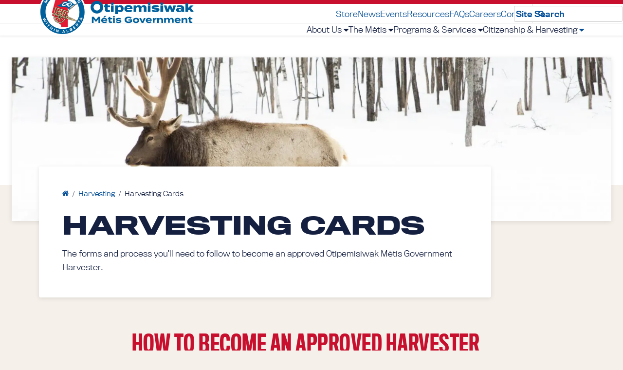

--- FILE ---
content_type: text/html; charset=UTF-8
request_url: https://albertametis.com/harvesting/harvesting-cards/
body_size: 23760
content:
<!doctype html>
<html lang="en-CA">

<head>
    <!-- Google Tag Manager --><script>(function(w,d,s,l,i){w[l]=w[l]||[];w[l].push({'gtm.start':
            new Date().getTime(),event:'gtm.js'});var f=d.getElementsByTagName(s)[0],
            j=d.createElement(s),dl=l!='dataLayer'?'&l='+l:'';j.async=true;j.src=
            'https://www.googletagmanager.com/gtm.js?id='+i+dl;f.parentNode.insertBefore(j,f);
            })(window,document,'script','dataLayer','GTM-TKTC3Z3');</script>
    <meta charset="UTF-8">
<script type="text/javascript">
/* <![CDATA[ */
var gform;gform||(document.addEventListener("gform_main_scripts_loaded",function(){gform.scriptsLoaded=!0}),document.addEventListener("gform/theme/scripts_loaded",function(){gform.themeScriptsLoaded=!0}),window.addEventListener("DOMContentLoaded",function(){gform.domLoaded=!0}),gform={domLoaded:!1,scriptsLoaded:!1,themeScriptsLoaded:!1,isFormEditor:()=>"function"==typeof InitializeEditor,callIfLoaded:function(o){return!(!gform.domLoaded||!gform.scriptsLoaded||!gform.themeScriptsLoaded&&!gform.isFormEditor()||(gform.isFormEditor()&&console.warn("The use of gform.initializeOnLoaded() is deprecated in the form editor context and will be removed in Gravity Forms 3.1."),o(),0))},initializeOnLoaded:function(o){gform.callIfLoaded(o)||(document.addEventListener("gform_main_scripts_loaded",()=>{gform.scriptsLoaded=!0,gform.callIfLoaded(o)}),document.addEventListener("gform/theme/scripts_loaded",()=>{gform.themeScriptsLoaded=!0,gform.callIfLoaded(o)}),window.addEventListener("DOMContentLoaded",()=>{gform.domLoaded=!0,gform.callIfLoaded(o)}))},hooks:{action:{},filter:{}},addAction:function(o,r,e,t){gform.addHook("action",o,r,e,t)},addFilter:function(o,r,e,t){gform.addHook("filter",o,r,e,t)},doAction:function(o){gform.doHook("action",o,arguments)},applyFilters:function(o){return gform.doHook("filter",o,arguments)},removeAction:function(o,r){gform.removeHook("action",o,r)},removeFilter:function(o,r,e){gform.removeHook("filter",o,r,e)},addHook:function(o,r,e,t,n){null==gform.hooks[o][r]&&(gform.hooks[o][r]=[]);var d=gform.hooks[o][r];null==n&&(n=r+"_"+d.length),gform.hooks[o][r].push({tag:n,callable:e,priority:t=null==t?10:t})},doHook:function(r,o,e){var t;if(e=Array.prototype.slice.call(e,1),null!=gform.hooks[r][o]&&((o=gform.hooks[r][o]).sort(function(o,r){return o.priority-r.priority}),o.forEach(function(o){"function"!=typeof(t=o.callable)&&(t=window[t]),"action"==r?t.apply(null,e):e[0]=t.apply(null,e)})),"filter"==r)return e[0]},removeHook:function(o,r,t,n){var e;null!=gform.hooks[o][r]&&(e=(e=gform.hooks[o][r]).filter(function(o,r,e){return!!(null!=n&&n!=o.tag||null!=t&&t!=o.priority)}),gform.hooks[o][r]=e)}});
/* ]]> */
</script>

    <meta name="viewport" content="width=device-width, initial-scale=1">
    <link rel="profile" href="https://gmpg.org/xfn/11">
    <link rel="apple-touch-icon" sizes="180x180" href="https://albertametis.com/app/themes/plaid-child/resources/img/favicon/apple-touch-icon.png">
    <link rel="icon" type="image/png" sizes="32x32" href="https://albertametis.com/app/themes/plaid-child/resources/img/favicon/favicon-32x32.png">
    <link rel="icon" type="image/png" sizes="16x16" href="https://albertametis.com/app/themes/plaid-child/resources/img/favicon/favicon-16x16.png">
    <link rel="manifest" href="https://albertametis.com/app/themes/plaid-child/resources/img/favicon/site.webmanifest" crossorigin="use-credentials">
    <link rel="mask-icon" href="https://albertametis.com/app/themes/plaid-child/resources/img/favicon/safari-pinned-tab.svg" color="#162a47">
    <meta name="msapplication-TileColor" content="#162a47">
    <meta name="theme-color" content="#ffffff">

    <meta name='robots' content='index, follow, max-image-preview:large, max-snippet:-1, max-video-preview:-1' />

	<!-- This site is optimized with the Yoast SEO plugin v26.5 - https://yoast.com/wordpress/plugins/seo/ -->
	<title>Harvesting Cards - Otipemisiwak Métis Government</title>
<link data-rocket-prefetch href="https://www.googletagmanager.com" rel="dns-prefetch">
<link data-rocket-prefetch href="https://connect.facebook.net" rel="dns-prefetch">
<link data-rocket-prefetch href="https://www.google-analytics.com" rel="dns-prefetch">
<link data-rocket-prefetch href="https://snap.licdn.com" rel="dns-prefetch">
<link data-rocket-prefetch href="https://static.hotjar.com" rel="dns-prefetch">
<link data-rocket-prefetch href="https://script.hotjar.com" rel="dns-prefetch"><link rel="preload" data-rocket-preload as="image" href="https://albertametis.com/app/smush-webp/2021/06/Otipemisiwak__Conference_Gatineau75-1500x500.jpg.webp" fetchpriority="high">
	<link rel="canonical" href="https://albertametis.com/harvesting/harvesting-cards/" />
	<meta property="og:locale" content="en_US" />
	<meta property="og:type" content="article" />
	<meta property="og:title" content="Harvesting Cards - Otipemisiwak Métis Government" />
	<meta property="og:url" content="https://albertametis.com/harvesting/harvesting-cards/" />
	<meta property="og:site_name" content="Otipemisiwak Métis Government" />
	<meta property="article:modified_time" content="2025-12-17T16:45:00+00:00" />
	<meta name="twitter:card" content="summary_large_image" />
	<script type="application/ld+json" class="yoast-schema-graph">{"@context":"https://schema.org","@graph":[{"@type":"WebPage","@id":"https://albertametis.com/harvesting/harvesting-cards/","url":"https://albertametis.com/harvesting/harvesting-cards/","name":"Harvesting Cards - Otipemisiwak Métis Government","isPartOf":{"@id":"https://albertametis.com/#website"},"datePublished":"2019-06-03T21:23:20+00:00","dateModified":"2025-12-17T16:45:00+00:00","breadcrumb":{"@id":"https://albertametis.com/harvesting/harvesting-cards/#breadcrumb"},"inLanguage":"en-CA","potentialAction":[{"@type":"ReadAction","target":["https://albertametis.com/harvesting/harvesting-cards/"]}]},{"@type":"BreadcrumbList","@id":"https://albertametis.com/harvesting/harvesting-cards/#breadcrumb","itemListElement":[{"@type":"ListItem","position":1,"name":"Home","item":"https://albertametis.com/"},{"@type":"ListItem","position":2,"name":"Harvesting","item":"https://albertametis.com/harvesting/"},{"@type":"ListItem","position":3,"name":"Harvesting Cards"}]},{"@type":"WebSite","@id":"https://albertametis.com/#website","url":"https://albertametis.com/","name":"Otipemisiwak Métis Government","description":"A strong Métis Nation embracing Métis rights.","potentialAction":[{"@type":"SearchAction","target":{"@type":"EntryPoint","urlTemplate":"https://albertametis.com/?s={search_term_string}"},"query-input":{"@type":"PropertyValueSpecification","valueRequired":true,"valueName":"search_term_string"}}],"inLanguage":"en-CA"}]}</script>
	<!-- / Yoast SEO plugin. -->


<link rel='dns-prefetch' href='//cdnjs.cloudflare.com' />
<link rel='dns-prefetch' href='//maxcdn.bootstrapcdn.com' />
<link rel='dns-prefetch' href='//unpkg.com' />

<link rel="alternate" type="application/rss+xml" title="Otipemisiwak Métis Government &raquo; Feed" href="https://albertametis.com/feed/" />
<link rel="alternate" type="application/rss+xml" title="Otipemisiwak Métis Government &raquo; Comments Feed" href="https://albertametis.com/comments/feed/" />
<link rel="alternate" type="text/calendar" title="Otipemisiwak Métis Government &raquo; iCal Feed" href="https://albertametis.com/events/?ical=1" />
<link rel="alternate" title="oEmbed (JSON)" type="application/json+oembed" href="https://albertametis.com/wp-json/oembed/1.0/embed?url=https%3A%2F%2Falbertametis.com%2Fharvesting%2Fharvesting-cards%2F" />
<link rel="alternate" title="oEmbed (XML)" type="text/xml+oembed" href="https://albertametis.com/wp-json/oembed/1.0/embed?url=https%3A%2F%2Falbertametis.com%2Fharvesting%2Fharvesting-cards%2F&#038;format=xml" />
		<style>
			.lazyload,
			.lazyloading {
				max-width: 100%;
			}
		</style>
		<style id='wp-img-auto-sizes-contain-inline-css' type='text/css'>
img:is([sizes=auto i],[sizes^="auto," i]){contain-intrinsic-size:3000px 1500px}
/*# sourceURL=wp-img-auto-sizes-contain-inline-css */
</style>
<link data-minify="1" rel='stylesheet' id='tribe-events-pro-mini-calendar-block-styles-css' href='https://albertametis.com/app/cache/min/1/app/plugins/events-calendar-pro/build/css/tribe-events-pro-mini-calendar-block.css?ver=1766003649' type='text/css' media='all' />
<style id='wp-emoji-styles-inline-css' type='text/css'>

	img.wp-smiley, img.emoji {
		display: inline !important;
		border: none !important;
		box-shadow: none !important;
		height: 1em !important;
		width: 1em !important;
		margin: 0 0.07em !important;
		vertical-align: -0.1em !important;
		background: none !important;
		padding: 0 !important;
	}
/*# sourceURL=wp-emoji-styles-inline-css */
</style>
<link data-minify="1" rel='stylesheet' id='woocommerce-layout-css' href='https://albertametis.com/app/cache/min/1/app/plugins/woocommerce/assets/css/woocommerce-layout.css?ver=1766003649' type='text/css' media='all' />
<link data-minify="1" rel='stylesheet' id='woocommerce-smallscreen-css' href='https://albertametis.com/app/cache/min/1/app/plugins/woocommerce/assets/css/woocommerce-smallscreen.css?ver=1766003649' type='text/css' media='only screen and (max-width: 768px)' />
<link data-minify="1" rel='stylesheet' id='woocommerce-general-css' href='https://albertametis.com/app/cache/min/1/app/plugins/woocommerce/assets/css/woocommerce.css?ver=1766003649' type='text/css' media='all' />
<style id='woocommerce-inline-inline-css' type='text/css'>
.woocommerce form .form-row .required { visibility: visible; }
/*# sourceURL=woocommerce-inline-inline-css */
</style>
<link data-minify="1" rel='stylesheet' id='articulate-custom-css-css' href='https://albertametis.com/app/cache/min/1/app/plugins/insert-or-embed-articulate-content-into-wordpress-premium/css/frontend.css?ver=1766003649' type='text/css' media='all' />
<link data-minify="1" rel='stylesheet' id='plaid-parent-style-css' href='https://albertametis.com/app/cache/min/1/app/themes/plaid-parent/style.css?ver=1766003649' type='text/css' media='all' />
<link data-minify="1" rel='stylesheet' id='plaid-child-style-css' href='https://albertametis.com/app/cache/min/1/app/themes/plaid-child/style.css?ver=1766003649' type='text/css' media='all' />
<link data-minify="1" rel='stylesheet' id='global-styles-plaid-child-css' href='https://albertametis.com/app/cache/min/1/app/themes/plaid-child/resources/bundles/global-styles.css?ver=1766003649' type='text/css' media='all' />
<link data-minify="1" rel='stylesheet' id='heateor_sss_frontend_css-css' href='https://albertametis.com/app/cache/min/1/app/plugins/sassy-social-share/public/css/sassy-social-share-public.css?ver=1766003649' type='text/css' media='all' />
<style id='heateor_sss_frontend_css-inline-css' type='text/css'>
.heateor_sss_button_instagram span.heateor_sss_svg,a.heateor_sss_instagram span.heateor_sss_svg{background:radial-gradient(circle at 30% 107%,#fdf497 0,#fdf497 5%,#fd5949 45%,#d6249f 60%,#285aeb 90%)}div.heateor_sss_horizontal_sharing a.heateor_sss_button_instagram span{background:#003865!important;}div.heateor_sss_standard_follow_icons_container a.heateor_sss_button_instagram span{background:#003865}div.heateor_sss_horizontal_sharing a.heateor_sss_button_instagram span:hover{background:#004C97!important;}div.heateor_sss_standard_follow_icons_container a.heateor_sss_button_instagram span:hover{background:#004C97}div.heateor_sss_vertical_sharing  a.heateor_sss_button_instagram span{background:#1E2E5E!important;}div.heateor_sss_floating_follow_icons_container a.heateor_sss_button_instagram span{background:#1E2E5E}div.heateor_sss_vertical_sharing a.heateor_sss_button_instagram span:hover{background:#4B5AA7!important;}div.heateor_sss_floating_follow_icons_container a.heateor_sss_button_instagram span:hover{background:#4B5AA7}.heateor_sss_horizontal_sharing .heateor_sss_svg,.heateor_sss_standard_follow_icons_container .heateor_sss_svg{background-color:#003865!important;background:#003865!important;color:#ffffff;border-width:0px;border-style:solid;border-color:transparent}div.heateor_sss_horizontal_sharing span.heateor_sss_svg svg:hover path:not(.heateor_sss_no_fill),div.heateor_sss_horizontal_sharing span.heateor_sss_svg svg:hover ellipse, div.heateor_sss_horizontal_sharing span.heateor_sss_svg svg:hover circle, div.heateor_sss_horizontal_sharing span.heateor_sss_svg svg:hover polygon, div.heateor_sss_horizontal_sharing span.heateor_sss_svg svg:hover rect:not(.heateor_sss_no_fill){fill:#ffffff}div.heateor_sss_horizontal_sharing span.heateor_sss_svg svg:hover path.heateor_sss_svg_stroke, div.heateor_sss_horizontal_sharing span.heateor_sss_svg svg:hover rect.heateor_sss_svg_stroke{stroke:#ffffff}.heateor_sss_horizontal_sharing span.heateor_sss_svg:hover,.heateor_sss_standard_follow_icons_container span.heateor_sss_svg:hover{background-color:#004C97!important;background:#004C97!importantcolor:#ffffff;border-color:transparent;}.heateor_sss_vertical_sharing span.heateor_sss_svg,.heateor_sss_floating_follow_icons_container span.heateor_sss_svg{background-color:#1E2E5E!important;background:#1E2E5E!important;color:#ffffff;border-width:0px;border-style:solid;border-color:transparent;}div.heateor_sss_vertical_sharing span.heateor_sss_svg svg:hover path:not(.heateor_sss_no_fill),div.heateor_sss_vertical_sharing span.heateor_sss_svg svg:hover ellipse, div.heateor_sss_vertical_sharing span.heateor_sss_svg svg:hover circle, div.heateor_sss_vertical_sharing span.heateor_sss_svg svg:hover polygon{fill:#ffffff}div.heateor_sss_vertical_sharing span.heateor_sss_svg svg:hover path.heateor_sss_svg_stroke{stroke:#ffffff}.heateor_sss_vertical_sharing span.heateor_sss_svg:hover,.heateor_sss_floating_follow_icons_container span.heateor_sss_svg:hover{background-color:#4B5AA7!important;background:#4B5AA7!important;color:#ffffff;border-color:transparent;}@media screen and (max-width:783px) {.heateor_sss_vertical_sharing{display:none!important}}div.heateorSssSharingArrow{display:none}
/*# sourceURL=heateor_sss_frontend_css-inline-css */
</style>
<script type="text/javascript" src="https://albertametis.com/wp/wp-includes/js/jquery/jquery.min.js?ver=3.7.1" id="jquery-core-js" data-rocket-defer defer></script>


<script type="text/javascript" id="wc-add-to-cart-js-extra">
/* <![CDATA[ */
var wc_add_to_cart_params = {"ajax_url":"/wp/wp-admin/admin-ajax.php","wc_ajax_url":"/?wc-ajax=%%endpoint%%","i18n_view_cart":"View cart","cart_url":"https://albertametis.com/cart/","is_cart":"","cart_redirect_after_add":"no"};
//# sourceURL=wc-add-to-cart-js-extra
/* ]]> */
</script>


<script type="text/javascript" id="woocommerce-js-extra">
/* <![CDATA[ */
var woocommerce_params = {"ajax_url":"/wp/wp-admin/admin-ajax.php","wc_ajax_url":"/?wc-ajax=%%endpoint%%","i18n_password_show":"Show password","i18n_password_hide":"Hide password"};
//# sourceURL=woocommerce-js-extra
/* ]]> */
</script>


<link rel="https://api.w.org/" href="https://albertametis.com/wp-json/" /><link rel="alternate" title="JSON" type="application/json" href="https://albertametis.com/wp-json/wp/v2/pages/26948" /><link rel="EditURI" type="application/rsd+xml" title="RSD" href="https://albertametis.com/wp/xmlrpc.php?rsd" />
<meta name="generator" content="WordPress 6.9" />
<meta name="generator" content="WooCommerce 10.4.0" />
<link rel='shortlink' href='https://albertametis.com/?p=26948' />
<meta name="et-api-version" content="v1"><meta name="et-api-origin" content="https://albertametis.com"><link rel="https://theeventscalendar.com/" href="https://albertametis.com/wp-json/tribe/tickets/v1/" /><meta name="tec-api-version" content="v1"><meta name="tec-api-origin" content="https://albertametis.com"><link rel="alternate" href="https://albertametis.com/wp-json/tribe/events/v1/" />
		
				
				<style>
			.no-js img.lazyload {
				display: none;
			}

			figure.wp-block-image img.lazyloading {
				min-width: 150px;
			}

			.lazyload,
			.lazyloading {
				--smush-placeholder-width: 100px;
				--smush-placeholder-aspect-ratio: 1/1;
				width: var(--smush-image-width, var(--smush-placeholder-width)) !important;
				aspect-ratio: var(--smush-image-aspect-ratio, var(--smush-placeholder-aspect-ratio)) !important;
			}

						.lazyload, .lazyloading {
				opacity: 0;
			}

			.lazyloaded {
				opacity: 1;
				transition: opacity 400ms;
				transition-delay: 0ms;
			}

					</style>
		<link data-minify="1" rel='stylesheet' id='page-css' href='https://albertametis.com/app/cache/min/1/app/themes/plaid-child/resources/bundles/page-styles.css?ver=1766003668' type='text/css' media='all' />	<noscript><style>.woocommerce-product-gallery{ opacity: 1 !important; }</style></noscript>
	<style type="text/css">.recentcomments a{display:inline !important;padding:0 !important;margin:0 !important;}</style>
<link data-minify="1" rel='stylesheet' id='wc-blocks-style-css' href='https://albertametis.com/app/cache/min/1/app/plugins/woocommerce/assets/client/blocks/wc-blocks.css?ver=1766003649' type='text/css' media='all' />
<link data-minify="1" rel='stylesheet' id='wc-square-cart-checkout-block-css' href='https://albertametis.com/app/cache/min/1/app/plugins/woocommerce-square/build/assets/frontend/wc-square-cart-checkout-blocks.css?ver=1766003649' type='text/css' media='all' />
<link rel='stylesheet' id='gforms_reset_css-css' href='https://albertametis.com/app/plugins/gravityforms/legacy/css/formreset.min.css?ver=2.9.24' type='text/css' media='all' />
<link rel='stylesheet' id='gforms_formsmain_css-css' href='https://albertametis.com/app/plugins/gravityforms/legacy/css/formsmain.min.css?ver=2.9.24' type='text/css' media='all' />
<link rel='stylesheet' id='gforms_ready_class_css-css' href='https://albertametis.com/app/plugins/gravityforms/legacy/css/readyclass.min.css?ver=2.9.24' type='text/css' media='all' />
<link rel='stylesheet' id='gforms_browsers_css-css' href='https://albertametis.com/app/plugins/gravityforms/legacy/css/browsers.min.css?ver=2.9.24' type='text/css' media='all' />
<style id="rocket-lazyrender-inline-css">[data-wpr-lazyrender] {content-visibility: auto;}</style><meta name="generator" content="WP Rocket 3.20.2" data-wpr-features="wpr_defer_js wpr_minify_concatenate_js wpr_preconnect_external_domains wpr_automatic_lazy_rendering wpr_oci wpr_minify_css wpr_desktop" /></head>

<body class="wp-singular page-template-default page page-id-26948 page-child parent-pageid-48987 wp-theme-plaid-parent wp-child-theme-plaid-child theme-plaid-parent woocommerce-no-js tribe-no-js tec-no-tickets-on-recurring tec-no-rsvp-on-recurring tribe-theme-plaid-parent">
    <!-- Google Tag Manager (noscript) --><noscript><iframe src="https://www.googletagmanager.com/ns.html?id=GTM-TKTC3Z3"
            height="0" width="0" style="display:none;visibility:hidden" loading="lazy"></iframe></noscript><!-- End Google Tag Manager (noscript) -->    <div  id="page" class="site">

        <header  id="masthead" class="site-header">
            <div  class="container">
                <h1 class="site-header-inner">
                    <a href="https://albertametis.com/" rel="home" class="site-branding">
                        <svg xmlns="http://www.w3.org/2000/svg" viewBox=" 0 0 639.5 194.6" role="img" tabindex="0" focusable="false" class="site-branding-logo">
  <title>Otipemisiwak Métis Government Logo</title>
  <path d="M293.8 95.4c-2.5 1.8-6.6 2.7-9.8 2.7-6.5 0-11.2-3.6-11.2-10.4v-9.6h-4.5v-7.6h4.5v-6.1H284v6.1h9.6v7.6H284v7.7c0 2.1 1.5 3.5 4 3.5 1.4 0 2.7-.4 4.3-1.1zM296.9 63.3c0-3.1 2.6-5.1 6.3-5.1s6.3 2 6.3 5.1-2.6 5.1-6.3 5.1-6.3-2-6.3-5.1M308.8 97h-11.2V70.6h11.2zM325.8 93.5v13h-11.2v-36h11.2V74c2.4-3 6-4.5 10.3-4.5 8.2 0 13.8 5.4 13.8 14.2s-5.6 14.2-13.8 14.2c-4.3.1-7.9-1.4-10.3-4.4m0-12.5v5.5c1.9 2.4 4.4 3.3 7 3.3 4.3 0 6.6-2.3 6.6-6s-2.3-6-6.6-6c-2.6-.1-5.1.8-7 3.2M371.8 90.6c3.9 0 6.2-.9 8.7-2.7l5.4 5.6c-3.8 3.4-8.8 4.6-14.7 4.6-11.6 0-18.3-5.4-18.3-14.4 0-8.9 6.7-14.4 17.4-14.4 9.5 0 16.6 4.7 16.6 14.1 0 1.2-.1 1.9-.3 2.6h-23.1c.9 3.4 3.7 4.6 8.3 4.6m-8.1-9.9h13.1c-.9-2.5-3-3.9-6.4-3.9-3.3 0-5.7 1.3-6.7 3.9M444.5 81.3V97h-11.2V81.9c0-2.6-1.4-4.2-4.1-4.2-2.3 0-4.2 1.2-5.8 3.9V97h-11.2V81.9c0-2.6-1.4-4.2-4.1-4.2-2.3 0-4.2 1.2-5.8 3.9V97h-11.2V70.6h11.2v3.9c2.2-3.2 5.5-4.8 9.8-4.8 5.4 0 8.8 2.5 10.4 6.5 1.7-3.7 5.3-6.5 10.7-6.5 7.6-.1 11.3 4.8 11.3 11.6M449.3 63.3c0-3.1 2.6-5.1 6.3-5.1s6.3 2 6.3 5.1-2.6 5.1-6.3 5.1c-3.8 0-6.3-2-6.3-5.1M461.2 97H450V70.6h11.2zM497.8 88.4c0 5.3-5.1 9.7-15.9 9.7-7.3 0-13.1-2-17-4.6l4.6-5.7c3 1.9 7.3 3.3 12.7 3.3 3.3 0 5.1-.4 5.1-1.6 0-1.1-1.7-1.5-6-1.8-7.7-.4-15.4-2.8-15.4-8.9 0-5.6 6.1-9.4 15.8-9.4 5.9 0 11.3 1.3 15 3.4l-4.6 5.9c-2.7-1.5-6.3-2.3-10.6-2.3-2.7 0-5.2.3-5.2 1.5 0 1.1 2.1 1.3 6.1 1.6 8.7.5 15.4 2.9 15.4 8.9M501.2 63.3c0-3.1 2.6-5.1 6.3-5.1s6.3 2 6.3 5.1-2.6 5.1-6.3 5.1c-3.8 0-6.3-2-6.3-5.1M513.1 97h-11.2V70.6h11.2zM566.4 70.6 557.2 97h-10.6l-5.3-16-5.3 16h-10.5l-9.2-26.5h10.6l4.7 15.3 5-15.3h9.6l5 15.3 4.7-15.3h10.5zM599.8 82.2v9.9c0 1.9.3 3.4 1.1 4.9h-11.3c-.5-.7-.9-1.5-.9-2.3v-.1c-2 2-5.5 3.4-9.8 3.4-5.5 0-12.4-2.2-12.4-8.9s6.9-8.8 12.4-8.8c4.3 0 7.8 1.4 9.8 3.4V82c0-3.2-2.8-5-8-5-2.8 0-6 .4-9.4 1.9l-2.2-6.9c3.8-1.7 9.4-2.5 13.9-2.5 10.6 0 16.8 4.5 16.8 12.7M589 88.9c-1.7-2-4.4-2.6-6.6-2.6s-5 .6-5 2.8 2.8 2.8 5 2.8 4.9-.5 6.6-2.6zM620.9 87.4l-4.3 4.1V97h-11.2V61.9h11.2V81l10.2-10.5H639l-10.6 10.8L639.5 97h-11.8zM239.6 64c7.6 0 13.8 6.2 13.8 13.8s-6.2 13.8-13.8 13.8-13.8-6.2-13.8-13.8S232 64 239.6 64m0-12.3c-14.4 0-26.1 11.7-26.1 26.1s11.7 26.1 26.1 26.1 26.1-11.7 26.1-26.1-11.7-26.1-26.1-26.1M252.9 117.4v24.8h-7.2v-15.8l-9.9 12.1h-.4l-9.9-12.1v15.8h-7v-24.8h7.9l9.3 11.9 9.4-11.9zM271.1 138c3.1 0 5-.7 6.9-2.2l3.5 3.7c-2.8 2.5-6.4 3.5-10.9 3.5-8.3 0-13.2-4-13.2-10.6s4.8-10.6 12.6-10.6c7.1 0 12.1 3.5 12.1 10.5 0 .8 0 1.2-.2 1.6H264c.7 2.9 3.1 4.1 7.1 4.1m-6.7-7.9 11.5-.1c-.7-2.3-2.6-3.4-5.6-3.4-3.1 0-5.2 1.1-5.9 3.5m6.8-10.4h-5.1l4.8-5.9h8.7zM302.7 141c-1.8 1.2-4.5 1.9-6.9 1.9-4.5 0-7.8-2.4-7.8-7.2v-8.2h-3.5v-4.9h3.5V118h7v4.6h7.5v4.9H295v7.1c0 1.8 1.3 2.8 3.2 2.8 1.2 0 2.3-.4 3.4-.9zM305.8 117.3c0-2 1.7-3.3 4-3.3s4 1.3 4 3.3-1.7 3.3-4 3.3-4-1.3-4-3.3m7.6 24.9h-7v-19.6h7zM340.6 136c0 3.9-3.7 7-11.3 7-5.2 0-9.6-1.6-12.4-3.6l3-3.8c2.1 1.6 5.4 2.7 9.6 2.7 2.8 0 4.6-.4 4.6-1.6 0-1.1-1.7-1.6-5.3-1.8-5.7-.4-11.1-1.9-11.1-6.4 0-4 4.1-6.7 11.4-6.7 4.2 0 8.1 1.1 10.7 2.7l-3 4c-2-1.2-4.6-1.9-7.9-1.9-2.2 0-4.7.3-4.7 1.5s2.1 1.4 5.4 1.6c6.2.2 11 2 11 6.3M384.7 137.5c-2.7 3.3-7.5 5.5-14.2 5.5-10.2 0-16.5-4.8-16.5-13.2s6.3-13.2 16.5-13.2c6.1 0 10.5 2.2 13.1 4.6l-5.3 3.9c-2.1-1.9-4.4-2.8-7.7-2.8-6 0-9.3 2.7-9.3 7.5 0 4.9 3.4 7.5 9.4 7.5 3 0 5.5-.6 7.2-2.2v-2.2h-8.2v-5.1h14.9v9.7zM388.4 132.4c0-6.6 5-10.6 12.8-10.6 7.9 0 12.8 4 12.8 10.6 0 6.5-5 10.6-12.8 10.6-7.9 0-12.8-4.1-12.8-10.6m19 0c0-3.5-2.6-5.2-6.2-5.2s-6.2 1.8-6.2 5.2 2.6 5.2 6.2 5.2 6.2-1.8 6.2-5.2M431.4 142.2h-7.2l-9.6-19.6h7.3l5.9 13.2 5.9-13.2h7.2zM455.2 138c3.1 0 5-.7 6.9-2.2l3.5 3.7c-2.8 2.5-6.4 3.5-10.9 3.5-8.3 0-13.2-4-13.2-10.6s4.8-10.6 12.6-10.6c7.1 0 12.1 3.5 12.1 10.5 0 .8 0 1.2-.2 1.6h-17.9c.8 2.9 3.2 4.1 7.1 4.1m-6.7-7.9 11.5-.1c-.7-2.3-2.6-3.4-5.6-3.4s-5.1 1.1-5.9 3.5M470.5 142.2v-19.6h7v3.6c1.6-2.8 4.7-4.1 8.2-4.1v5.8c-4.2 0-7.2 1.6-8.2 4.8v9.4h-7zM488.8 142.2v-19.6h7v3.1c1.7-2.4 4.6-3.8 8.1-3.8 5.7 0 8.8 3.6 8.8 8.8v11.5h-7v-11.1c0-2.5-1.5-4-4.1-4-2.3 0-4.3 1.1-5.8 3.5v11.6zM556.6 130.6v11.5h-6.9V131c0-2.4-1.3-4-3.9-4-2.2 0-4 1.2-5.2 3.5v11.6h-7V131c0-2.4-1.3-4-3.9-4-2.2 0-3.9 1.2-5.2 3.4v11.7h-7v-19.6h7v3.2c1.6-2.5 4.3-3.9 7.6-3.9 4.1 0 6.7 2 7.8 5 1.3-2.9 4.2-5 8.3-5 5.7 0 8.4 3.8 8.4 8.8M574.1 138c3.1 0 5-.7 6.9-2.2l3.5 3.7c-2.8 2.5-6.4 3.5-10.9 3.5-8.3 0-13.2-4-13.2-10.6s4.8-10.6 12.6-10.6c7.1 0 12.1 3.5 12.1 10.5 0 .8 0 1.2-.2 1.6H567c.8 2.9 3.1 4.1 7.1 4.1m-6.7-7.9 11.5-.1c-.7-2.3-2.6-3.4-5.6-3.4s-5.1 1.1-5.9 3.5M589.4 142.2v-19.6h7v3.1c1.7-2.4 4.6-3.8 8.1-3.8 5.7 0 8.8 3.6 8.8 8.8v11.5h-7v-11.1c0-2.5-1.5-4-4.1-4-2.3 0-4.3 1.1-5.8 3.5v11.6zM634.3 141c-1.8 1.2-4.5 1.9-6.9 1.9-4.5 0-7.8-2.4-7.8-7.2v-8.2h-3.5v-4.9h3.5V118h7v4.6h7.5v4.9h-7.5v7.1c0 1.8 1.3 2.8 3.2 2.8 1.2 0 2.3-.4 3.4-.9z" fill="#00609c"/><circle cx="97.3" cy="97.3" r="97.3" fill="#fff" transform="rotate(-45.001 97.322 97.324)"/><path d="M119.9 53.3V37.1c-16.4 1.1-32.7 1.3-48.9-.8-.1.4-.2.7-.3 1C65.2 57.7 59.8 78 54.3 98.4c-.3 1-.2 1.8.6 2.5.5.5.9 1.1 1.4 1.6.4.4.5.8.3 1.4-.7 1.9-1.3 3.8-2 5.7l-.6 1.8c1.4 1.4 6.3 3.1 6.3 3.1l3.8 3.8 3.6 3.6s.1.9.3 1.3c.7 2.4.2 4.8.1 7.1.2.2.3.5.5.7l3.5.1.1-.1c2.2.6 3.7 2.2 5.2 3.9.2.6.3 1.3.5 1.9.1.3.1.6.1.9.1.1 3.6 5.4 3.6 5.4s1.8 2.4 3.1 3.2c1.9 1.1 3.7 2.4 5.5 3.6.4.3.7.6.7 1.1.1 1.5.2 3 .4 4.4.2 1.8.3 3.5.5 5.3 9.4-.1 18.7-.3 28.1-.4v-107" style="fill:#e31c33"/><path d="M154.7 132.2c-9.1-4.4-18.2-8.9-27.3-13.3-2.5-1.2-5-2.5-7.5-3.7l-2.1-.9c-.4-.2-.6-.4-.4-.9.8-2.4 1.6-4.8 2.5-7.2 1.2-3.7 2.4-7.5 3.6-11.3l-2.7-.9c.3-.3.5-.5.8-.7 10.4-8.7 20.9-17.5 31.3-26.2.5-.4 1-.5 1.6-.4 1.2.1 2.3-.8 2.3-2 .1-1.2-.7-2.2-1.9-2.4s-2.3.6-2.4 1.9c0 .5-.3.8-.7 1.1-.9.7-33.8 26.2-34.9 27-.4.3-.7.3-1.2.2-2.2-.8-4.3-1.5-6.5-2.2-3.3-1.1-6.7-2.2-10-3.3-2.7-.9-5.5-1.8-8.2-2.7-5.5-1.8-11.1-3.6-16.6-5.4-2.1-.7-4.2-1.3-6.4-2.1-3.4 10.4-6.7 20.7-10.1 31.2 1.3.4 2.5.8 3.7 1.2-.4 1.8-.8 3.5-1.3 5.2-.3 2.5-.4 4.8-.1 7 .7 5 2.8 9.3 5.6 12.9 2.7 3.5 8.7 7.9 16 8.7 3.2.3 6.7.1 9.8-.7 5.5-1.5 10-4.5 13.5-9.1 1.8-2.4 3.1-5 4-7.9 0-.1.1-.3.1-.5 3.6.9 7.2 1.8 10.8 2.8 5.3 1.3 10.7 2.6 16 4 6.5 1.6 13 3.3 19.6 4.9.1-.1 1.9-2.9 2-3-1-.4-1.9-.9-2.9-1.3m-51.9-32.3c.6-2.1 1.3-4.1 2-6.3 1.4.4 2.8.9 4.3 1.3-.6 3.3-2.1 6.3-2.9 9.5-1.1-1.3-2.2-2.6-3.2-3.8-.2-.1-.2-.5-.2-.7m-6.6-9c1.5.4 2.9.9 4.4 1.3-.5 1.7-1.1 3.4-1.6 5.1-1.3-.7-2.6-1.4-4.1-2.2.4-1.3.8-2.7 1.3-4.2M87.7 88c1.6.5 3 1 4.5 1.4-.5 1.3-.9 2.5-1.3 3.7-.2.5-.5.7-1.1.5-1.2-.2-2.4-.3-3.8-.4.5-1.7 1.1-3.4 1.7-5.2m14.7 34.6 2.1.6c.6.2.8.5.6 1.2-.6 2-1.4 4-2.8 5.8-3.7-3.1-7.4-6.2-11-9.2.3-1.3.9-1.7 2.1-1.3 3 .9 6 1.9 9 2.9m-4.5-7.6c1.2-3.5 2.3-6.9 3.4-10.4 1.4 1.5 2.3 3.1 3 4.8.1.2 0 .6-.1.8-.4 1.3-.8 2.6-1.2 4-.2.6-.6.8-1.1.9-1 .1-2.1.2-3.1.2-.3 0-.6-.2-.9-.3m-5.7-1.8c.8-.9 1.4-1.6 2.1-2.4.1 0 .2.1.2.1-.2.9-.5 1.7-.8 2.7-.4-.1-.9-.3-1.5-.4m-1.7-4.6c1.1-3.3 2.1-6.5 3.2-9.9 1.3.8 2.5 1.4 3.6 2.1-.7 1.4-6 7.5-6.8 7.8m9.3 24.4c-1.5 2-6 5-10.7 5.7-.1-.6-.3-1.2-.4-1.8-.1-1.2-.1-2.4-.2-3.5l-.6-6.6q-.15-1.05 0-2.1c.1-.3.5-.6.8-1 3.8 3.1 7.4 6.2 11.1 9.3m-13.4-26.2c-.1 0-.2 0-.3-.1-.3-3.1-.5-6.3-.8-9.6 1.5.1 2.7.2 4.2.3-1 3.2-2.1 6.3-3.1 9.4M76 113.9c1 .3 2 .6 2.7 1.4.2.3.4.8.3 1.2-.1.2-.6.5-.9.5-2.2.2-4.3.3-6.5.5-1.9.2-3.7.4-5.6.6-.6.1-1.2 0-1.9 0-.1-2.7.3-5.2 1.4-7.7 1.7.6 3.4 1.2 5.1 1.7q2.7 1.05 5.4 1.8m-2.9-10.2c.3-.9.7-1.9 1-2.8.2-.8.7-1.3 1.4-1.6 1.1-.4 2.3-.9 3.4-1.4.3-.1.6-.1 1.1-.1-1.2 3.5-2.2 6.8-3.4 10.3-.5-.3-1-.5-1.5-.8-.4-.3-.8-.7-1.2-1-1.3-1-1.3-1-.8-2.6m-5.4 18.1c.4-.1.8-.2 1.2-.2 2.6-.2 5.3-.5 7.9-.7.7-.1 1.4 0 2.1 0 .8 0 1.1.7.6 1.4-1.2 1.5-2.5 3-3.8 4.5l-3.6 4.2c-.5.7-.9 1.3-1.6 2.2-3.9-3.9-5.5-8.6-6.1-11.2 1.2-.1 2.3-.1 3.3-.2m8.9 10.2 3.9-4.8c.8-1 1.6-1.9 2.4-2.9.6.3.9.6.9 1.2.1 2.1.4 4.2.6 6.2.1 1.2.1 2.3.2 3.5s.2 2.3.3 3.7c-4.5 0-8.2-1.1-11.5-3.4 1.1-1.2 2.2-2.3 3.2-3.5m4-22.6c.4-1.2.8-2.4 1.2-3.5h.2c.1 1.3.2 2.6.4 4.1-.6-.2-1.1-.4-1.8-.6M76.3 94c.9-2.6 1.7-5.2 2.6-7.9.2-.6.4-.9 1.1-.6.9.3 1.8.5 2.7.8.6.2.9.5.6 1.2-.6 1.7-1.1 3.4-1.6 5.1-.1.5-.4.7-.9.8-1.5.4-3 .8-4.6 1.3 0-.3 0-.5.1-.7m-12.1 8.4c1.4-4.3 2.9-8.7 4.3-13 .7-2 1.3-4 1.9-6 .3-.9.3-.9 1.3-.6 1.1.3 2.1.6 3.4.9-.5 1.4-.9 2.6-1.3 3.8-.6 1.8-1.1 3.6-1.7 5.4-.5 1.5-1 3.1-1.6 4.6-.1.3-.3.5-.5.7-1.9 1.5-3.6 3.2-5 5.2-.1.1-.2.3-.4.4-.1.1-.2.2-.6.4 0-.7.1-1.2.2-1.8m47.1 15.9c-.1.4-.2.9-.8.8s-.5-.6-.5-1c.1-2.5-.2-5-1.1-7.4-.1-.2 0-.6.1-.8.7-2.2 1.5-4.4 2.2-6.6s1.4-4.4 2.1-6.8c1.6.5 3.1 1 4.6 1.5-.5 1.7-1.1 3.2-1.6 4.8-1 3.2-2.1 6.4-3.1 9.6-.6 1.9-1.2 3.9-1.9 5.9m19.1 7.1c-3.5-1-7-2.1-10.4-3.3-1.6-.5-3.2-.9-4.9-1.4.3-.8.5-1.4.7-2.1 1.5.7 2.9 1.3 4.2 1.9 3.5 1.6 7 3.1 10.4 4.7z" fill="#130c0e"/><path d="m78 137.6.2.2c-.1 0-.2-.1-.2-.2" fill="#130c0e"/><path d="M156 135.9c-13.5-3.4-27-6.8-40.4-10.1-.6-.2-1.2-.3-2-.5l1.2-3.9c2.3.7 4.6 1.4 6.8 2.1 5.3 1.7 10.5 3.3 15.8 5 .3.1.6.2.9.2.1 0 .3-.1.3-.2s0-.4-.2-.4l-.6-.3c-7-3.1-14-6.3-20.9-9.4-.3-.2-.7-.3-1-.5.3-1.1.7-2.1 1-3.2 1.2.6 2.4 1.1 3.5 1.7 8.9 4.4 17.8 8.7 26.7 13.1 3.3 1.6 6.6 3.2 9.8 4.8-.1.4-.5 1-.9 1.6M118.9 97.4c-16.2-5.3-32.4-10.5-48.6-15.8-2.5 7.6-4.9 15.1-7.4 22.7.3.2.6.3 1 .5-.6 1.2-1.3 2.5-2 3.8-1-.3-2-.7-3.2-1 3.2-9.9 6.4-19.8 9.7-29.9 18.1 5.9 36 11.7 54.1 17.6-3.2 10-6.4 19.8-9.7 29.8-1.1-.4-2.2-.7-3.4-1.1.2-1.4.4-2.8.6-4.3.5.1.9.2 1.4.3 2.6-7.4 5.1-15 7.5-22.6" fill="#d8ca95"/><path d="M108.5 109.2c-.6-1.3-1.2-2.4-1.8-3.5-.1-.2 0-.5 0-.7 1-3.2 2.1-6.4 3.1-9.8.9.3 1.8.6 2.8.9-1.2 4.4-2.6 8.6-4.1 13.1M75.7 84c1 .3 1.9.6 2.8.9-1.1 3.4-2.2 6.6-3.2 9.9-.1.2-.3.5-.6.6-1 .6-2 1.1-3.2 1.7 1.4-4.4 2.8-8.7 4.2-13.1M104.2 93.3c-.7 2.2-1.4 4.3-2.1 6.5-.9-.7-1.6-1.3-2.5-2 .6-1.8 1.1-3.5 1.7-5.4 1 .3 1.9.6 2.9.9M84.3 86.8c1 .3 1.8.6 2.8.9-.6 1.8-1.1 3.6-1.7 5.4-1 .1-2 .2-3.1.3.6-2.3 1.2-4.4 2-6.6M92.8 89.6c1 .3 1.9.6 2.8.9-.5 1.5-.9 2.8-1.4 4.3-1-.3-1.9-.6-2.8-.9.5-1.4 1-2.8 1.4-4.3M154.6 62.8c-.8 0-1.5.8-1.5 1.6s.7 1.5 1.5 1.4c.8 0 1.4-.7 1.4-1.5 0-.7-.7-1.5-1.4-1.5M152.5 65.5c-1 .8-3 2.3-3 2.3l-1.4 1s-3.6 2.9-5.4 4.3c-5.3 4.1-15.8 12.2-15.8 12.2l-2.8 2.2s-4.5 3.4-6.8 5.2c.4.2.7.2.9.4 1.2.6 2 .3 3-.6 0 0 30.3-25.4 31.3-26.2.4-.3.6-.5 0-.8M90.2 97.6c1 .3 1.8.6 2.8.9-.6 1.9-1.2 3.7-1.8 5.5-.7 2.1-1.3 4.2-2.1 6.2-.2.6-.6 1.1-.8 1.6h-.4c-1.6-.5-2-1-1.5-2.7 1.3-3.8 2.6-7.6 3.8-11.5M77.3 108.3q1.65-5.25 3.3-10.2c.1-.4.2-.8.9-.6.1 1 .1 2.1.3 3 .7 3.1-1 5.7-1.7 8.7-1-.3-1.8-.6-2.8-.9M100.6 103.7c0 .3.1.6 0 .8-1.1 3.4-2.2 6.8-3.3 10.3-.9-.3-1.8-.6-2.8-.9 1-2.5 1.2-5.1 3.2-7.1 1-1 1.8-2.1 2.7-3.2 0 0 .1 0 .2.1M106.3 118.3c-.2 1.6-.4 3-.6 4.5-3.5-1.1-6.8-2.2-10.2-3.3v-.2c3.5-.3 7-.6 10.8-1M65.7 109.8c.7-1.3 1.3-2.4 2-3.7 2.8 2.3 5.5 4.6 8.1 6.8 0 .1-.1.1-.1.2-3.2-1.1-6.5-2.2-10-3.3M82.6 110.8c.1.6.1 1.1.1 1.6-.4.2-.7.4-1.1.6-1.5-1.3-3-2.5-4.5-3.7 0-.1 0-.1.1-.2 1.9.5 3.6 1.1 5.4 1.7M91.3 115.9c-.2-.3-.3-.6-.5-.9.3-.4.6-.8 1-1.2 1.6.5 3.1 1 4.6 1.5v.2c-1.7.1-3.3.2-5.1.4M73.4 100.8c-.4 1.3-.8 2.6-1.3 4-.7-.5-1.2-1-2-1.6 1-.9 2-1.7 3-2.6.1.1.2.2.3.2M103.6 114.9c.5-1.4.9-2.6 1.3-3.9h.2c.3 1.2.6 2.3 1 3.6-.9.1-1.6.1-2.5.3" fill="#d8ca95"/><path d="M60.8 118.2c0-13.4 10.9-24.4 24.3-24.3 13.3 0 24.3 10.5 24.3 24.3S98.3 142.5 85 142.5c-13.3.1-24.2-10.9-24.2-24.3m2.6-.1c0 11.3 8.9 21.7 21.7 21.7 12.9 0 22.1-10.7 21.8-22.3-.3-11.4-9.7-21.4-22.2-21.1-11.9.1-21.3 9.9-21.3 21.7" fill="#d8ca95"/><path d="M82.2 97.2c.9-.1 1.7-.2 2.5-.2.5 6.2 1.1 12.2 1.6 18.2-.8.1-1.6.1-2.5.2-.6-6-1.1-12-1.6-18.2M84.3 121.4c.9-.1 1.6-.1 2.5-.2.5 5.8 1 11.7 1.6 17.7-.8.1-1.6.1-2.5.2-.6-5.9-1.1-11.8-1.6-17.7M98 101.3c.6.6 1.2 1 1.9 1.6-3.9 4.6-7.7 9.3-11.7 13.9-.3-.3-.5-.6-.7-.8-.7-.8-.7-1.3-.1-2.1 1.7-2 3.4-4.1 5.1-6.1s3.4-4 5-6c.2-.1.3-.2.5-.5M82.5 119.8c.3.3.5.6.7.8.5.6.6 1.6.1 2.2-3.4 4-6.8 8.1-10.2 12.1 0 .1-.1.1-.3.2-.6-.5-1.2-.9-1.9-1.5 3.9-4.6 7.8-9.2 11.6-13.8M64.3 121.2c-.1-.7-.1-1.4-.2-2.2 1.6-.1 3-.3 4.5-.4 4-.3 8.1-.7 12.1-1 .3 0 .7.1 1 .3.4.2.7.6.5 1.1-.1.5-.4.8-1 .9l-3.3.3c-4.4.4-8.8.8-13.2 1.1-.1 0-.2-.1-.4-.1M106.1 115.4c0 .8.1 1.5.1 2.3-2 .2-3.9.4-5.9.5-3.2.3-6.4.6-9.5.8-.4 0-.7 0-1.1.1-.5.1-1-.1-1.2-.6-.3-.5 0-1 .4-1.3.3-.3.7-.5 1.1-.6 5-.5 10-.9 15-1.3.3 0 .6.1 1.1.1M68.2 105.5c.5-.6.9-1.1 1.5-1.8.9.8 1.8 1.5 2.7 2.2 3.2 2.7 6.5 5.4 9.7 8.2 1.3 1.1 1.4 1.2.5 2.7-.1.1-.1.2-.2.4-4.8-3.8-9.5-7.7-14.2-11.7M101.9 130.8c-.5.6-1 1.2-1.5 1.7-2.3-1.9-4.6-3.8-6.8-5.7-1.7-1.4-3.4-2.8-5-4.2-1.5-1.2-1.5-1.5-.3-3.2 4.5 3.8 9 7.6 13.6 11.4" fill="#d8ca95"/><path d="M120 82c-1.3-1.7-3.1-2.6-5.1-3.3-4.7-1.7-9.6-2.9-14.7-2.7-2.6.1-5.1.1-7.7 0-3.9-.1-7.8-.4-11.5-1.9-1.7-.7-3.3-1.8-4.5-3.3 10.8-2.9 19.2-8.8 25.3-18.3.2.1.5.3.7.4 2.1 1.6 4.4 2.1 7 1.8 3.4-.5 6.8-.8 10.2-1.3 4.3-.4 8.5.4 12.6 1.8 1.2.4 2.3 1.1 3.3 2 1.7 1.6 3.5 3.3 5.3 4.8 1.2 1 2.6 1.9 4 2.8 1.3.9 2.7 1.7 4.1 2.5.1.2.3.3.4.5v.8l-1.5.3c-.5.1-.9.1-1.4.2-.4.1-.7.1-1.1.2-4.4 1-8.3 3-11.6 6-2.5 2.3-4.8 4.7-6.6 7.6-.5.9-.7 1.8-1 2.8-.3.9-.7 1.9-1.6 2.4-.2-.2-.4-.3-.7-.5-.1-.2-.3-.4-.4-.6-.8-1.9-2-3.6-3.5-5" fill="#00609c"/><path d="M129.3 58.4c-3.3.7-6.4 2.2-9.5 3.5-.4.2-.7.3-1.1.5-.2-.2-.3-.4-.4-.5-2.8-3.5-6.3-5.6-11-5-2.2.3-4.4.6-6.1 2.2-2.5 2.4-4.4 5.2-5.2 8.6-.5 1.9.1 3.2 1.7 4.3.9.6 1.8.7 2.8.7 4.1-.3 8-.9 11.7-2.8 1.3-.7 2.7-1.3 4.2-2 .1.5.2.9.2 1.3.2 1.4.6 2.8 1.4 3.9 1 1.4 2.2 2.4 4 2.6 1.6.2 3.1 0 4.6-.6 3.5-1.4 6.1-3.9 8.1-7.1.8-1.3 1.2-2.8 1.2-4.4 0-3.4-3.1-5.9-6.6-5.2m-26.5 11.2h-.3c-1.9.1-2.6-.7-2.3-2.5.3-2 1.2-3.7 2.9-4.8.2-.1.4-.2.5-.4 2.6-2.1 5.4-2.1 8.4-1.1 1.6.6 2.7 1.8 3.9 3.1-4.1 2.7-8.3 4.9-13.1 5.7m29.6-4.5c-.2 1.4-.8 2.5-1.8 3.5-1.1 1.2-2.3 2.2-3.8 2.9-2.7 1.3-5.2-.3-5.2-3.3v-.9c-.5-1.9.5-2.7 2.1-3.4 1.9-.9 3.9-1.5 5.9-1.7 2.1-.2 3.1.9 2.8 2.9" fill="#fff"/><path d="M97.3 6C46.9 6 6 46.9 6 97.3s40.9 91.3 91.3 91.3 91.3-40.9 91.3-91.3S147.8 6 97.3 6m0 161.4c-38.7 0-70.1-31.4-70.1-70.1s31.4-70.1 70.1-70.1 70.1 31.4 70.1 70.1-31.4 70.1-70.1 70.1" fill="#00609c"/><path d="m36 53.4-5.5-3.5 2.8 5.6-.6 1-6.1-.2 5.4 3.5-1.3 2-9.2-5.9 1.1-1.8 7.9.2-3.5-7 1.1-1.7 9.2 5.9zM46.3 39l1.4 1.4-6 5.9-7.6-7.8 5.9-5.8 1.4 1.4-4.1 4L39 40l3.6-3.5 1.4 1.4-3.6 3.5 1.8 1.8zm-9.5-4.3L35.4 36l-.1-3 1.9-1.8zM49.7 27.9l-2.9 1.9-1.1-1.7 7.9-5.3 1.1 1.7-2.9 1.9 4.9 7.4-2.1 1.4zM60 19.6l2.3-1.1 4.6 9.9-2.3 1.1zM72.2 25l.3-2.1c1.1.4 2.5.5 3.8.1 1.4-.4 1.9-1 1.7-1.7-.6-2-6.3 1.1-7.4-2.8-.5-1.8.5-3.7 3.5-4.5 1.3-.4 2.8-.4 3.9-.1l-.2 2.1c-1.1-.3-2.2-.3-3.1 0-1.4.4-1.8 1.1-1.7 1.8.5 1.9 6.3-1.1 7.4 2.7.5 1.8-.5 3.7-3.5 4.5-1.7.5-3.6.5-4.7 0M106.5 11.5l-.5 10.9-2.1-.1-5.1-6.9-.4 6.6-2.4-.1.5-10.9 2.1.1 5.1 6.9.3-6.6zM120.2 23.1l-4.9-1.3-1.5 2-2.5-.7 7.5-9.2 2.4.7 1.8 11.8-2.6-.7zm-.3-2.1-.6-4.5-2.8 3.6zM132.8 21l-3.1-1.5.9-1.9 8.5 4.1-.9 1.9-3.1-1.5-3.9 8-2.3-1.1zM145.2 25.7l2.1 1.4-6.2 9-2.1-1.4zM149.9 35.8c2.3-2.3 5.8-2.2 8.2.2s2.6 5.9.3 8.2-5.8 2.2-8.2-.2c-2.5-2.4-2.6-5.9-.3-8.2m6.7 6.6c1.5-1.5 1.4-3.5 0-4.9s-3.4-1.4-4.9.1-1.4 3.5 0 4.9c1.4 1.3 3.4 1.4 4.9-.1M172.8 55.4l-9.2 5.8-1.1-1.7 2.7-8.1-5.6 3.5-1.3-2.1 9.2-5.8 1.1 1.8-2.7 8.1 5.6-3.5zM32.2 136.2l-11.4 1.2-1.1-2.5 5.7-5.2-7.7.8-1.1-2.5 8.5-7.7 1.1 2.4-6 5.4 8-.8 1 2.1-6 5.4 8.1-.9zM35.6 140.5l1.5 2-8.8 6.4-1.5-2zM41 150.4l-2.4-2.5 1.5-1.4 6.6 6.8-1.5 1.4-2.4-2.5-6.3 6.2-1.8-1.8zM59 162.3l-6.2 9-2.1-1.4 2.5-3.7-4.1-2.8-2.5 3.7-2.1-1.4 6.2-9 2.1 1.4-2.4 3.5 4.1 2.8 2.4-3.5zM64.7 165.2l2.3 1.1-4.6 9.9-2.3-1.1zM82.5 171.3l-2.8 10.5-2-.5-3.5-7.8-1.7 6.4-2.4-.6 2.8-10.5 2 .5 3.5 7.8 1.7-6.4zM104.8 180.9l-5.1.3-.8 2.4-2.6.2 4.2-11.2 2.5-.1 5.5 10.6-2.6.2zm-.9-1.9-2-4.1-1.5 4.3zM113 171.1l2.4-.6 2.2 8.6 5.3-1.4.5 2-7.7 2zM138.1 170.1c.8 1.7-.1 3.3-2.6 4.6l-5.1 2.4-4.7-9.8 4.8-2.3c2.5-1.2 4.2-.8 4.9.8.5 1 .3 2-.3 2.8 1.3-.3 2.4.2 3 1.5m-9.4-2.2 1.1 2.3 2.3-1.1c1.1-.5 1.5-1.2 1.2-2-.4-.8-1.2-.9-2.3-.3zm7 3c-.4-.8-1.2-.9-2.4-.4l-2.7 1.3 1.2 2.4 2.7-1.3c1.2-.5 1.6-1.1 1.2-2M151.8 161.6l1.2 1.6-6.7 5.1-6.6-8.7 6.6-5 1.2 1.6-4.6 3.5 1.4 1.9 4-3.1 1.2 1.6-4 3.1 1.5 2zM163.7 152.4l-3.7-.4-.1.1-1.5 1.6 2.3 2-1.7 1.9-8.2-7.2 3.1-3.5c1.9-2.2 4.3-2.6 6.1-.9 1.2 1.1 1.6 2.5 1.1 4l4.2.5zm-8.2-4.1-1.4 1.5 2.9 2.5 1.4-1.5c1-1.2 1-2.2.1-3-1-.8-2-.7-3 .5M163.5 137.4l-1.8 3-1.8-1 4.8-8.2 1.8 1-1.8 3 7.6 4.5-1.3 2.2zM177 123.7l-1.7 4.8 1.9 1.7-.9 2.4-8.6-8.3.9-2.3 11.9-.8-.9 2.5zm-2.1.1-4.5.2 3.3 3.1z" fill="#fff"/>
</svg>
                        <span class="sr-only">Otipemisiwak Métis Government Logo</span>
                    </a>
                    <span class="mobile-menu-button toggle-menu" aria-controls="header-menu" aria-expanded="false" role="button">
                        <em class="global-icon-menu icon-open"></em>
                        <em class="global-icon-close icon-close"></em>
                    </span>
                </h1>

                <nav id="site-navigation" class="main-navigation">
                    <div class="nav-inner">
                        <div class="menu-utility-container"><ul id="utility-menu" class="menu"><li id="menu-item-46265" class="menu-item menu-item-type-post_type menu-item-object-page menu-item-46265"><a href="https://albertametis.com/affiliates/cree-productions/">Store</a></li>
<li id="menu-item-27032" class="menu-item menu-item-type-post_type menu-item-object-page menu-item-27032"><a href="https://albertametis.com/news/">News</a></li>
<li id="menu-item-29210" class="menu-item menu-item-type-custom menu-item-object-custom menu-item-29210"><a href="/events/">Events</a></li>
<li id="menu-item-27034" class="menu-item menu-item-type-post_type menu-item-object-page menu-item-27034"><a href="https://albertametis.com/resources/">Resources</a></li>
<li id="menu-item-27035" class="menu-item menu-item-type-post_type menu-item-object-page menu-item-27035"><a href="https://albertametis.com/faqs/">FAQs</a></li>
<li id="menu-item-27854" class="menu-item menu-item-type-post_type menu-item-object-page menu-item-27854"><a href="https://albertametis.com/careers/">Careers</a></li>
<li id="menu-item-27036" class="menu-item menu-item-type-post_type menu-item-object-page menu-item-27036"><a href="https://albertametis.com/contact/">Contact</a></li>
<li class="search-menu-item search-open"> <form role="search" method="get" class="search-form" action="https://albertametis.com/">
    <label for="search-field" class="sr-only ">Search</label>
    <input type="text" value="" name="s" id="search-field" placeholder="Site Search" autocomplete="off" />
    <button><em class="global-icon-search"></em></button>
</form>
</li></ul></div>                        <div class="menu-header-menu-container"><ul id="header-menu" class="menu"><li id="menu-item-27024" class="menu-item menu-item-type-custom menu-item-object-custom menu-item-has-children menu-item-27024"><a>About Us</a>
<ul class="sub-menu">
	<li id="menu-item-27037" class="menu-item menu-item-type-post_type menu-item-object-page menu-item-has-children menu-item-27037"><a href="https://albertametis.com/who-we-are/">Who We Are</a>
	<ul class="sub-menu">
		<li id="menu-item-27038" class="menu-item menu-item-type-post_type menu-item-object-page menu-item-27038"><a href="https://albertametis.com/who-we-are/mission-statement/">Mission &#038; Values</a></li>
		<li id="menu-item-27039" class="menu-item menu-item-type-post_type menu-item-object-page menu-item-27039"><a href="https://albertametis.com/who-we-are/departments/">Departments</a></li>
		<li id="menu-item-34535" class="menu-item menu-item-type-post_type menu-item-object-page menu-item-34535"><a href="https://albertametis.com/who-we-are/annual-reports/">Annual Reports</a></li>
		<li id="menu-item-27498" class="menu-item menu-item-type-post_type menu-item-object-page menu-item-27498"><a href="https://albertametis.com/culture/otipemisiwak-magazine/">Otipemisiwak Magazine</a></li>
	</ul>
</li>
	<li id="menu-item-27042" class="menu-item menu-item-type-post_type menu-item-object-page menu-item-has-children menu-item-27042"><a href="https://albertametis.com/governance/">Governance</a>
	<ul class="sub-menu">
		<li id="menu-item-41465" class="menu-item menu-item-type-post_type menu-item-object-page menu-item-41465"><a href="https://albertametis.com/governance/our-constitution/">Our Constitution</a></li>
		<li id="menu-item-59549" class="menu-item menu-item-type-post_type menu-item-object-page menu-item-59549"><a href="https://albertametis.com/governance/public-registry/">Public Registry</a></li>
		<li id="menu-item-47578" class="menu-item menu-item-type-post_type menu-item-object-page menu-item-47578"><a href="https://albertametis.com/governance/citizens-council/">Citizens’ Council</a></li>
		<li id="menu-item-45995" class="menu-item menu-item-type-post_type menu-item-object-page menu-item-45995"><a href="https://albertametis.com/governance/districts/">Districts</a></li>
		<li id="menu-item-49554" class="menu-item menu-item-type-post_type menu-item-object-page menu-item-49554"><a href="https://albertametis.com/governance/districts/district-council/">District Councils</a></li>
		<li id="menu-item-52982" class="menu-item menu-item-type-post_type menu-item-object-page menu-item-52982"><a href="https://albertametis.com/governance/judicial-tribunal/">Judicial Tribunal</a></li>
		<li id="menu-item-53573" class="menu-item menu-item-type-post_type menu-item-object-page menu-item-53573"><a href="https://albertametis.com/governance/appointed-officers/">Appointed Officers</a></li>
		<li id="menu-item-48858" class="menu-item menu-item-type-post_type menu-item-object-page menu-item-48858"><a href="https://albertametis.com/governance/metis-national-council/">Métis National Council</a></li>
	</ul>
</li>
	<li id="menu-item-27049" class="menu-item menu-item-type-post_type menu-item-object-page menu-item-has-children menu-item-27049"><a href="https://albertametis.com/affiliates/">Affiliates</a>
	<ul class="sub-menu">
		<li id="menu-item-27050" class="menu-item menu-item-type-post_type menu-item-object-page menu-item-27050"><a href="https://albertametis.com/affiliates/apeetogosan/">Apeetogosan</a></li>
		<li id="menu-item-27051" class="menu-item menu-item-type-post_type menu-item-object-page menu-item-27051"><a href="https://albertametis.com/affiliates/cree-productions/">Cree Productions</a></li>
		<li id="menu-item-28405" class="menu-item menu-item-type-custom menu-item-object-custom menu-item-28405"><a href="https://albertametis.com/programs-services/housing-programs/#affiliate">Métis Housing</a></li>
		<li id="menu-item-27053" class="menu-item menu-item-type-post_type menu-item-object-page menu-item-27053"><a href="https://albertametis.com/affiliates/metis-crossing/">Métis Crossing</a></li>
		<li id="menu-item-27055" class="menu-item menu-item-type-post_type menu-item-object-page menu-item-27055"><a href="https://albertametis.com/affiliates/metis-nation-holdings/">Métis Nation Holdings</a></li>
		<li id="menu-item-27056" class="menu-item menu-item-type-post_type menu-item-object-page menu-item-27056"><a href="https://albertametis.com/affiliates/rupertsland/">Rupertsland Institute</a></li>
	</ul>
</li>
</ul>
</li>
<li id="menu-item-27025" class="menu-item menu-item-type-custom menu-item-object-custom menu-item-has-children menu-item-27025"><a>The Métis</a>
<ul class="sub-menu">
	<li id="menu-item-27057" class="menu-item menu-item-type-post_type menu-item-object-page menu-item-has-children menu-item-27057"><a href="https://albertametis.com/metis-in-alberta/">Métis in Alberta</a>
	<ul class="sub-menu">
		<li id="menu-item-27058" class="menu-item menu-item-type-post_type menu-item-object-page menu-item-27058"><a href="https://albertametis.com/metis-in-alberta/history/">History</a></li>
		<li id="menu-item-32028" class="menu-item menu-item-type-post_type menu-item-object-page menu-item-32028"><a href="https://albertametis.com/metis-in-alberta/national-definition-of-metis/">National Definition of Métis</a></li>
		<li id="menu-item-27059" class="menu-item menu-item-type-post_type menu-item-object-page menu-item-27059"><a href="https://albertametis.com/metis-in-alberta/timeline/">Timeline</a></li>
		<li id="menu-item-46121" class="menu-item menu-item-type-post_type menu-item-object-page menu-item-46121"><a href="https://albertametis.com/truth-reconciliation/">Truth &#038; Reconciliation</a></li>
	</ul>
</li>
	<li id="menu-item-27060" class="menu-item menu-item-type-post_type menu-item-object-page menu-item-has-children menu-item-27060"><a href="https://albertametis.com/culture/">Culture</a>
	<ul class="sub-menu">
		<li id="menu-item-27061" class="menu-item menu-item-type-post_type menu-item-object-page menu-item-27061"><a href="https://albertametis.com/culture/anthem/">Anthem</a></li>
		<li id="menu-item-27062" class="menu-item menu-item-type-post_type menu-item-object-page menu-item-27062"><a href="https://albertametis.com/culture/language/">Language</a></li>
		<li id="menu-item-27063" class="menu-item menu-item-type-post_type menu-item-object-page menu-item-27063"><a href="https://albertametis.com/culture/symbols-of-culture/">Symbols of Métis Culture</a></li>
	</ul>
</li>
	<li id="menu-item-27066" class="menu-item menu-item-type-post_type menu-item-object-page menu-item-has-children menu-item-27066"><a href="https://albertametis.com/metis-rights/">Rights</a>
	<ul class="sub-menu">
		<li id="menu-item-27067" class="menu-item menu-item-type-post_type menu-item-object-page menu-item-27067"><a href="https://albertametis.com/metis-rights/metis-identification/">Métis Identity</a></li>
		<li id="menu-item-45441" class="menu-item menu-item-type-post_type menu-item-object-page menu-item-45441"><a href="https://albertametis.com/metis-rights/">Métis Rights</a></li>
		<li id="menu-item-45442" class="menu-item menu-item-type-post_type menu-item-object-page menu-item-45442"><a href="https://albertametis.com/metis-rights/consultation/">Consultation</a></li>
		<li id="menu-item-31857" class="menu-item menu-item-type-post_type menu-item-object-page menu-item-31857"><a href="https://albertametis.com/harvesting/harvesting-rights/">Harvesting Rights</a></li>
		<li id="menu-item-27132" class="menu-item menu-item-type-taxonomy menu-item-object-category menu-item-27132"><a href="https://albertametis.com/news/category/metis-rights/">News</a></li>
	</ul>
</li>
</ul>
</li>
<li id="menu-item-27241" class="menu-item menu-item-type-custom menu-item-object-custom menu-item-has-children menu-item-27241"><a>Programs &#038; Services</a>
<ul class="sub-menu">
	<li id="menu-item-28205" class="menu-item menu-item-type-post_type menu-item-object-page menu-item-28205"><a href="https://albertametis.com/programs-services/">All Programs &#038; Services</a></li>
	<li id="menu-item-27223" class="menu-item menu-item-type-post_type menu-item-object-programs_services menu-item-27223"><a href="https://albertametis.com/programs-services/metis-works/">Alberta Métis Works</a></li>
	<li id="menu-item-27225" class="menu-item menu-item-type-post_type menu-item-object-programs_services menu-item-27225"><a href="https://albertametis.com/programs-services/children-family-services/">Children &#038; Family Services</a></li>
	<li id="menu-item-27229" class="menu-item menu-item-type-post_type menu-item-object-programs_services menu-item-27229"><a href="https://albertametis.com/programs-services/education-scholarships/">Education &#038; Scholarships</a></li>
	<li id="menu-item-27231" class="menu-item menu-item-type-post_type menu-item-object-programs_services menu-item-27231"><a href="https://albertametis.com/programs-services/environment-climate/">Environment &#038; Climate</a></li>
	<li id="menu-item-27234" class="menu-item menu-item-type-post_type menu-item-object-programs_services menu-item-27234"><a href="https://albertametis.com/programs-services/health/">Health Programs</a></li>
	<li id="menu-item-27240" class="menu-item menu-item-type-post_type menu-item-object-programs_services menu-item-27240"><a href="https://albertametis.com/programs-services/housing-programs/">Housing Services</a></li>
	<li id="menu-item-32886" class="menu-item menu-item-type-post_type menu-item-object-programs_services menu-item-32886"><a href="https://albertametis.com/programs-services/mna-parks-pass/">MNA Parks Pass</a></li>
	<li id="menu-item-64459" class="menu-item menu-item-type-post_type menu-item-object-programs_services menu-item-64459"><a href="https://albertametis.com/programs-services/justice/">Justice</a></li>
	<li id="menu-item-32324" class="menu-item menu-item-type-post_type menu-item-object-programs_services menu-item-32324"><a href="https://albertametis.com/programs-services/youth-programs-and-services/">Youth Programs and Services</a></li>
</ul>
</li>
<li id="menu-item-27027" class="menu-item menu-item-type-custom menu-item-object-custom current-menu-ancestor menu-item-has-children menu-item-27027"><a>Citizenship &#038; Harvesting</a>
<ul class="sub-menu">
	<li id="menu-item-50099" class="menu-item menu-item-type-post_type menu-item-object-page current-page-ancestor current-menu-ancestor current-menu-parent current-page-parent current_page_parent current_page_ancestor menu-item-has-children menu-item-50099"><a href="https://albertametis.com/harvesting/">Harvesting</a>
	<ul class="sub-menu">
		<li id="menu-item-52437" class="menu-item menu-item-type-post_type menu-item-object-page menu-item-52437"><a href="https://albertametis.com/harvesting/harvesting-areas/">Harvesting Areas</a></li>
		<li id="menu-item-27078" class="menu-item menu-item-type-post_type menu-item-object-page current-menu-item page_item page-item-26948 current_page_item menu-item-27078"><a href="https://albertametis.com/harvesting/harvesting-cards/" aria-current="page">Harvesting Cards</a></li>
		<li id="menu-item-50100" class="menu-item menu-item-type-custom menu-item-object-custom menu-item-50100"><a href="https://albertametis.com/metis-rights/harvesting-rights/">Harvesting Rights</a></li>
	</ul>
</li>
	<li id="menu-item-27081" class="menu-item menu-item-type-post_type menu-item-object-page menu-item-has-children menu-item-27081"><a href="https://albertametis.com/citizenship/">Citizenship</a>
	<ul class="sub-menu">
		<li id="menu-item-27082" class="menu-item menu-item-type-post_type menu-item-object-page menu-item-27082"><a href="https://albertametis.com/citizenship/guidelines-and-requirement/">Guidelines &#038; Requirements</a></li>
		<li id="menu-item-32074" class="menu-item menu-item-type-post_type menu-item-object-page menu-item-32074"><a href="https://albertametis.com/citizenship/update-your-information/">Update Your Information</a></li>
		<li id="menu-item-28061" class="menu-item menu-item-type-post_type menu-item-object-page menu-item-28061"><a href="https://albertametis.com/citizenship/family-tree/">Family Tree</a></li>
	</ul>
</li>
</ul>
</li>
</ul></div>                    </div>
                </nav>
            </div>
        </header>

        <div  id="content" class="site-content">
    <section  class="page-banner">
        <div class="container">
            <div class="row justify-content-tp-center justify-content-tl-start">
                <div class="col-mps-12 col-tp-11 col-tl-10">
                    <div class="banner-content">
                        <div class="breadcrumb" typeof="BreadcrumbList" vocab="https://schema.org/">
    <!-- Breadcrumb NavXT 7.5.0 -->
<span property="itemListElement" typeof="ListItem"><a property="item" typeof="WebPage" title="Go to Otipemisiwak Métis Government." href="https://albertametis.com" class="home" ><i class="global-icon-home"></i></a><meta property="position" content="1"></span><span class="separator">/</span><span property="itemListElement" typeof="ListItem"><a property="item" typeof="WebPage" title="Go to Harvesting." href="https://albertametis.com/harvesting/" class="post post-page" ><span property="name">Harvesting</span></a><meta property="position" content="2"></span><span class="separator">/</span><span class="post post-page current-item">Harvesting Cards</span></div>
<h3 class="heading">Harvesting Cards</h3><p>The forms and process you&#8217;ll need to follow to become an approved Otipemisiwak Métis Government Harvester.</p>
                    </div>
                </div>
            </div>
        </div>

        <div class="bg-img -absolute" style="background-image: url('https://albertametis.com/app/smush-webp/2021/06/Otipemisiwak__Conference_Gatineau75-1500x500.jpg.webp');"></div>        <div class="color-overlay"></div>
    </section>
    <div  class="banner-bottom"></div>
    <section  class="page-builder">
            <section class="content-block">
        <div class="container">
            <div class="row d-flex justify-content-center">
                <div class="col-mps-12 col-tpu-10 col-tl-8 column-one"><h2>How to become an approved Harvester</h2>
<h3>Existing citizenship card holders</h3>
<ol>
<li>Complete and sign the fillable <strong><a href="https://albertametis.com/app/uploads/2025/12/MNA-Harvester-Application-Fillable-NOV25_V2.pdf">PDF application form</a> </strong>or print, complete and sign</li>
<li>Submit by:
<ul>
<li>Email to <a href="mailto:harvesting@metis.org"><strong>harvesting@metis.org</strong></a> (you can scan a printed form to email)</li>
<li>Mail to the Provincial Office<br />
<strong>ATTN: Harvesting Department</strong><br />
<strong>Otipemisiwak Métis Government</strong><br />
<strong>#100 Delia Gray Building</strong><br />
<strong><strong><strong>11738 Kingsway Avenue NW<br />
</strong></strong></strong><strong><strong><strong>Edmonton AB T5G 0X5</strong></strong></strong></li>
<li>Drop off in person at the <a href="https://maps.app.goo.gl/FSGoMtiYuAi4c6mc7" target="_blank" rel="noopener">Provincial Office</a>.</li>
</ul>
</li>
</ol>
<h3>New citizenship card applicants</h3>
<p>If you’re in the process of <strong><a href="https://albertametis.com/application-information/">applying</a>,</strong> you can ask for a harvester application to be added to your citizenship card application.</p>
<p>To learn more about this process, check out our <strong><a href="https://albertametis.com/registry/guidelines-and-requirement/">Application Guidelines &amp; Requirements</a></strong> or contact our Registry department by phone: <a href="tel:780-455-2200">780-455-2200</a> or email: <strong><a href="mailto:registry@metis.org">registry@metis.org</a></strong></p>
<p><strong>Please note: The harvesting application processing time is approximately 8-10 weeks. If you have not heard back from us after 8 weeks, please email <a href="mailto:harvesting@metis.org">harvesting@metis.org</a> with your citizenship number and we will check into your harvesting application.</strong></p>
<p>Once approved, you will receive a new card with your identified harvesting areas and your signature. Your Citizen ID number will be the same.</p>
</div>            </div>
        </div>
    </section>
    <section class="content-block -two-column">
        <div class="container">
            <div class="row d-flex justify-content-center">
                <div class="col-mps-12 col-mlg-6 column-one"><h2>Have questions?</h2>
<p>If you have questions about the application process, check out the FAQs below.</p>
<p>Have questions about hunting or fishing (or something the FAQs didn&#8217;t answer)? Email us at <a href="mailto:harvesting@metis.org" target="_blank" rel="noreferrer noopener"><strong>harvesting@metis.org</strong></a>.</p>
</div><div class="col-mps-12 col-mlg-6 column-two"><p><a href="http://albertametis.com/app/smush-webp/2021/06/IMG_9306-scaled.jpg.webp"><img decoding="async" class="alignnone wp-image-33361 size-full" src="http://albertametis.com/app/smush-webp/2021/06/IMG_9306-scaled.jpg.webp" alt="" width="2560" height="1707" srcset="https://albertametis.com/app/smush-webp/2021/06/IMG_9306-scaled.jpg.webp 2560w, https://albertametis.com/app/smush-webp/2021/06/IMG_9306-300x200.jpg.webp 300w, https://albertametis.com/app/smush-webp/2021/06/IMG_9306-1024x683.jpg.webp 1024w, https://albertametis.com/app/smush-webp/2021/06/IMG_9306-768x512.jpg.webp 768w, https://albertametis.com/app/smush-webp/2021/06/IMG_9306-1536x1024.jpg.webp 1536w, https://albertametis.com/app/smush-webp/2021/06/IMG_9306-2048x1365.jpg.webp 2048w, https://albertametis.com/app/smush-webp/2021/06/IMG_9306-600x400.jpg.webp 600w" sizes="(max-width: 2560px) 100vw, 2560px" loading="lazy" /></a></p>
</div>            </div>
        </div>
    </section>
    <section class="faq-feed">
        <div class="container">
            <div class="row d-flex justify-content-center">
                <div class="col-mps-12 col-tl-4">
                    <h3 class="heading">Harvesting FAQs</h3><a href="https://albertametis.com/faqs" class="button">All FAQs</a>                </div>
                <div class="col-mps-12 col-tl-8">
                    <div class="accordion-instance-group">

                                                    <div class="accordion-instance faq">
                                <div class="accordion-header">
                                    <p class="question">Where am I able to harvest?</p>                                    <div class="accordion-icons"><em class="accordion-icon"></em></div>
                                </div>
                                <div class="accordion-content">
                                    <p>Approved harvesters are only able to harvest in their defined <a href="https://albertametis.com/harvesting/harvesting-areas/">Métis Harvesting Area</a>. Through your application, you&#8217;d have established a historical (pre-1900s) and contemporary connection to one (or more) of these four areas.</p>
<p>See the Métis Harvesting Area maps below:</p>
<ol>
<li><a href="http://albertametis.com/app/uploads/2019/04/2019-Harvesting-Area-Mosaic.png" target="_blank" rel="noopener noreferrer">Harvesting Area Mosaic</a></li>
<li><a href="http://albertametis.com/app/uploads/2019/04/2019-Harvesting-Area-A.png" target="_blank" rel="noopener noreferrer">Harvesting Area A</a></li>
<li><a href="http://albertametis.com/app/uploads/2019/04/2019-Harvesting-Area-B.png" target="_blank" rel="noopener noreferrer">Harvesting Area B</a></li>
<li><a href="http://albertametis.com/app/uploads/2019/04/2019-Harvesting-Area-C.png" target="_blank" rel="noopener noreferrer">Harvesting Area C</a></li>
<li><a href="http://albertametis.com/app/uploads/2019/04/2019-Harvesting-Area-D-1.png" target="_blank" rel="noopener noreferrer">Harvesting Area D</a></li>
<li><a href="http://albertametis.com/app/uploads/2019/04/2019-All-Harvesting-Areas.png" target="_blank" rel="noopener noreferrer">All Harvesting Areas</a></li>
</ol>
                                </div>
                            </div>
                                                    <div class="accordion-instance faq">
                                <div class="accordion-header">
                                    <p class="question">When can I start harvesting?</p>                                    <div class="accordion-icons"><em class="accordion-icon"></em></div>
                                </div>
                                <div class="accordion-content">
                                    <p>Approved harvesters can harvest year-round; however, there are yearly fishing closures, most of which are April 1 to May 14 annually. Stay informed by regularly checking the current <strong><a href="https://albertametis.com/app/uploads/2025/07/fp-domestic-fishing-licence-conditions-2025-2026.pdf">Domestic Fishing Licence regulations 2025-2026</a></strong> [pdf].</p>
<p>As with traditional Métis harvesting practices, we encourage you to consider sustainable and responsible harvesting and fishing methods for future generations. This includes not harvesting any females (cow or doe) and young between the months of January through to the end of July.</p>
                                </div>
                            </div>
                                                    <div class="accordion-instance faq">
                                <div class="accordion-header">
                                    <p class="question">Where do I find the Métis Harvesting in Alberta Policy?</p>                                    <div class="accordion-icons"><em class="accordion-icon"></em></div>
                                </div>
                                <div class="accordion-content">
                                    <p>The <a href="https://open.alberta.ca/publications/metis-harvesting-in-alberta-policy-2018" target="_blank" rel="noopener">Government of Alberta&#8217;s policy on Métis Harvesting</a> can be viewed online.</p>
<p>If you have questions not listed in the FAQs section, please contact the Harvesting team by email at <a href="mailto:harvesting@metis.org">harvesting@metis.org</a></p>
                                </div>
                            </div>
                                                    <div class="accordion-instance faq">
                                <div class="accordion-header">
                                    <p class="question">When can I apply for my Métis Harvester Identification Card?</p>                                    <div class="accordion-icons"><em class="accordion-icon"></em></div>
                                </div>
                                <div class="accordion-content">
                                    <p><a href="https://albertametis.com/harvesting/harvesting-cards/" target="_blank" rel="noopener">You can apply for your harvesting card</a> now if you already have your Citizenship, or at the same time as your Citizenship application.</p>
                                </div>
                            </div>
                                                    <div class="accordion-instance faq">
                                <div class="accordion-header">
                                    <p class="question">How long is the Métis Harvester Identification Card valid?</p>                                    <div class="accordion-icons"><em class="accordion-icon"></em></div>
                                </div>
                                <div class="accordion-content">
                                    <p>The Métis Harvester Identification Card is valid for the life of the Métis citizen.</p>
                                </div>
                            </div>
                                                    <div class="accordion-instance faq">
                                <div class="accordion-header">
                                    <p class="question">I am not currently a Citizen of the Otipemisiwak Métis Government, what does the harvesting policy mean for me?</p>                                    <div class="accordion-icons"><em class="accordion-icon"></em></div>
                                </div>
                                <div class="accordion-content">
                                    <p>This Métis Harvesting Agreement only applies to Citizens of the <span style="font-weight: 400;">Otipemisiwak Métis Government</span>. If you self-identify as Métis and have historical Métis ancestry, you can <strong><a href="https://albertametis.com/registry/">apply to become a Citizen of the Otipemisiwak Métis Government.</a></strong></p>
                                </div>
                            </div>
                                                    <div class="accordion-instance faq">
                                <div class="accordion-header">
                                    <p class="question">What if I already applied for a Harvester Identification Card but am waiting for my MNA citizenship card? </p>                                    <div class="accordion-icons"><em class="accordion-icon"></em></div>
                                </div>
                                <div class="accordion-content">
                                    <p>Until each current applicant is accepted as an MNA citizen, the MNA cannot process your application to be identified as a Métis Harvester under the Métis Harvesting Agreement. You will have to apply for your Métis Harvester Identification Sticker after receiving your MNA citizenship card.</p>
                                </div>
                            </div>
                                                    <div class="accordion-instance faq">
                                <div class="accordion-header">
                                    <p class="question">How long is my harvesting letter from the Government of Alberta valid?</p>                                    <div class="accordion-icons"><em class="accordion-icon"></em></div>
                                </div>
                                <div class="accordion-content">
                                    <p>All questions regarding Alberta’s harvesting letters should be directed to the Government of Alberta.</p>
                                </div>
                            </div>
                                                    <div class="accordion-instance faq">
                                <div class="accordion-header">
                                    <p class="question">If I have a harvesting letter from the Government of Alberta, do I pre-qualify for the Métis Harvester Identification Card?</p>                                    <div class="accordion-icons"><em class="accordion-icon"></em></div>
                                </div>
                                <div class="accordion-content">
                                    <p>No. You will still have to apply for a Métis <a href="https://albertametis.com/harvesting/harvesting-cards/">Harvester Identification Card</a> (and be a Citizen) with the Otipemisiwak Métis Government.</p>
                                </div>
                            </div>
                                                    <div class="accordion-instance faq">
                                <div class="accordion-header">
                                    <p class="question">What if I live on a Métis Settlement, but I am not a citizen of the Otipemisiwak Métis Government?</p>                                    <div class="accordion-icons"><em class="accordion-icon"></em></div>
                                </div>
                                <div class="accordion-content">
                                    <p>The Métis Harvesting Agreement only applies to Citizens of the Otipemisiwak Métis Government. You will need to contact the Métis Settlement General Council to find out about their process or contact the Government of Alberta.</p>
<p>If you qualify for <a href="https://albertametis.com/harvesting/harvesting-rights/">harvesting rights</a> in Alberta you can also <a href="https://albertametis.com/registry/">apply to become a Citizen</a> of the Otipemisiwak Métis Government.</p>
                                </div>
                            </div>
                                                    <div class="accordion-instance faq">
                                <div class="accordion-header">
                                    <p class="question">Is there a limit to the amount of harvesting areas I can have a connection to?</p>                                    <div class="accordion-icons"><em class="accordion-icon"></em></div>
                                </div>
                                <div class="accordion-content">
                                    <p>No. However, you need to show both <strong>historical and contemporary</strong> connection to each harvesting area. Through the <a href="https://albertametis.com/registry/harvesting-cards/">Harvester Identification Card application process</a>, one must show pre-1900 family roots as well as a contemporary connection in the respective harvesting area(s). Potentially, a Citizen can connect to two, three, or all harvesting areas, if they can prove the area connection requirements.</p>
                                </div>
                            </div>
                                                    <div class="accordion-instance faq">
                                <div class="accordion-header">
                                    <p class="question">Can family members (e.g. partner) who are not Métis harvest under my harvesting rights? </p>                                    <div class="accordion-icons"><em class="accordion-icon"></em></div>
                                </div>
                                <div class="accordion-content">
                                    <p>No, the Métis Harvesting Agreement and Policy applies only to approved harvesters who are Citizens of the Otipemisiwak Métis Government.</p>
                                </div>
                            </div>
                                                    <div class="accordion-instance faq">
                                <div class="accordion-header">
                                    <p class="question">Where do I get my Métis Harvester Identification Card?</p>                                    <div class="accordion-icons"><em class="accordion-icon"></em></div>
                                </div>
                                <div class="accordion-content">
                                    <p>The Métis Harvester Identification Card application process (which takes 6-8 weeks) will be based out of the provincial office in Edmonton. Our Registry and Harvesting teams will also travel the province to help with applications and provide information.</p>
<p>If you are about to apply for citizenship, you will be able to apply for the Métis Harvester Identification Card simultaneously. Cards will be mailed to applicants after the application has been approved.</p>
                                </div>
                            </div>
                                                    <div class="accordion-instance faq">
                                <div class="accordion-header">
                                    <p class="question">How do I show historical and contemporary connection to a harvesting area?</p>                                    <div class="accordion-icons"><em class="accordion-icon"></em></div>
                                </div>
                                <div class="accordion-content">
                                    <p><strong>Historical connection</strong><br />
Pre-1900 ancestral connection must be shown by genealogical history, including where ancestors lived and when they lived there. The Otipemisiwak Métis Government is enhancing our database and registration process to assist Citizens with establishing their ancestral connection to the Métis Harvesting Areas.</p>
<p><strong>Contemporary connection</strong><br />
Contemporary connection to the same Métis Harvesting Area must be shown through compliance with the Otipemisiwak Métis Government’s policy on contemporary community acceptance.</p>
                                </div>
                            </div>
                                                    <div class="accordion-instance faq">
                                <div class="accordion-header">
                                    <p class="question">Why isn't Southern Alberta included in the Harvest policy? What is the plan?</p>                                    <div class="accordion-icons"><em class="accordion-icon"></em></div>
                                </div>
                                <div class="accordion-content">
                                    <p>A previous court decision found that Métis do not have harvesting rights in the Cypress Hills area. Alberta feels bound by these decisions and unable to recognize Métis harvesting rights in the Treaty 7 area at this time. The Otipemisiwak Métis Government strongly disagrees and continues to fight for the recognition of Métis harvesting rights in the south.</p>
<p><strong>The Métis Harvesting Agreement includes several wins for Battle River Territory: </strong></p>
<ul>
<li>For the first time, Alberta recognizes Métis harvesting rights in the Red Deer Métis District, particularly around Rocky Mountain House;</li>
<li>Citizens living in Battle River Territory will be able to harvest in central and northern Alberta if they can show a historical and contemporary connection there; and</li>
<li>Alberta has committed to further discussions regarding the recognition of Métis harvesting rights in the south. Previously, the Government of Alberta refused to discuss Métis harvesting in Southern Alberta at all.</li>
</ul>
                                </div>
                            </div>
                                            </div>
                </div>
            </div>
        </div>
    </section>
    </section>
<section data-wpr-lazyrender="1" class="newsletter-cta" id="newsletter">
    <div class="container">
        <div class="row d-flex justify-content-center align-items-center">
            <div class="col-mps-12 col-tl-4">
                <h4 class="heading">Join our newsletter to stay up to date.</h4>
            </div>
            <div class="col-mps-12 col-tl-2">
                <a href="#" class="button -secondary drawer-button">Sign up</a>
            </div>
        </div>
    </div>
</section>

<section data-wpr-lazyrender="1" class="signup-form">
    <div class="container">
        <div class="row d-flex justify-content-center">
            <div class="col-mps-12 col-tl-6">
                

                <div class='gf_browser_chrome gform_wrapper gform_legacy_markup_wrapper gform-theme--no-framework' data-form-theme='legacy' data-form-index='0' id='gform_wrapper_1' ><div id='gf_1' class='gform_anchor' tabindex='-1'></div>
                        <div class='gform_heading'>
                            <p class='gform_description'></p>
                        </div><form method='post' enctype='multipart/form-data'  id='gform_1'  action='/harvesting/harvesting-cards/#gf_1' data-formid='1' novalidate>
                        <div class='gform-body gform_body'><ul id='gform_fields_1' class='gform_fields top_label form_sublabel_below description_below validation_below'><li id="field_1_5" class="gfield gfield--type-email gfield_contains_required field_sublabel_below gfield--no-description field_description_below field_validation_below gfield_visibility_visible"  ><label class='gfield_label gform-field-label' for='input_1_5'>Email<span class="gfield_required"><span class="gfield_required gfield_required_asterisk">*</span></span></label><div class='ginput_container ginput_container_email'>
                            <input name='input_5' id='input_1_5' type='email' value='' class='medium'    aria-required="true" aria-invalid="false"  />
                        </div></li><li id="field_1_2" class="gfield gfield--type-text field_sublabel_below gfield--no-description field_description_below field_validation_below gfield_visibility_visible"  ><label class='gfield_label gform-field-label' for='input_1_2'>First Name</label><div class='ginput_container ginput_container_text'><input name='input_2' id='input_1_2' type='text' value='' class='medium'      aria-invalid="false"   /></div></li><li id="field_1_3" class="gfield gfield--type-text field_sublabel_below gfield--no-description field_description_below field_validation_below gfield_visibility_visible"  ><label class='gfield_label gform-field-label' for='input_1_3'>Last Name</label><div class='ginput_container ginput_container_text'><input name='input_3' id='input_1_3' type='text' value='' class='medium'      aria-invalid="false"   /></div></li><li id="field_1_7" class="gfield gfield--type-select field_sublabel_below gfield--no-description field_description_below field_validation_below gfield_visibility_visible"  ><label class='gfield_label gform-field-label' for='input_1_7'>Region</label><div class='ginput_container ginput_container_select'><select name='input_7' id='input_1_7' class='medium gfield_select'     aria-invalid="false" ><option value='' selected='selected' class='gf_placeholder'>Select...</option><option value='Region 1' >Region 1</option><option value='Region 2' >Region 2</option><option value='Region 3' >Region 3</option><option value='Region 4' >Region 4</option><option value='Region 5' >Region 5</option><option value='Region 6' >Region 6</option><option value='I don&#039;t know' >I don&#039;t know</option></select></div></li><li id="field_1_8" class="gfield gfield--type-checkbox gfield--type-choice gfield--width-full gfield_contains_required field_sublabel_below gfield--no-description field_description_below field_validation_below gfield_visibility_visible"  ><label class='gfield_label gform-field-label gfield_label_before_complex' >How would you like to receive MNA news and information?<span class="gfield_required"><span class="gfield_required gfield_required_asterisk">*</span></span></label><div class='ginput_container ginput_container_checkbox'><ul class='gfield_checkbox' id='input_1_8'><li class='gchoice gchoice_select_all'>
						<input class='gfield-choice-input' type='checkbox' id='choice_8_select_all'   onclick='gformToggleCheckboxes( this )' onkeypress='gformToggleCheckboxes( this )' />
						<label for='choice_8_select_all' id='label_8_select_all' class='gform-field-label  gform-field-label--type-inline' data-label-select='Select All' data-label-deselect='Deselect All'>Select All</label>
					</li><li class='gchoice gchoice_1_8_1'>
								<input class='gfield-choice-input' name='input_8.1' type='checkbox'  value='Email'  id='choice_1_8_1'   />
								<label for='choice_1_8_1' id='label_1_8_1' class='gform-field-label gform-field-label--type-inline'>Email</label>
							</li><li class='gchoice gchoice_1_8_2'>
								<input class='gfield-choice-input' name='input_8.2' type='checkbox'  value='Mail'  id='choice_1_8_2'   />
								<label for='choice_1_8_2' id='label_1_8_2' class='gform-field-label gform-field-label--type-inline'>Mail</label>
							</li><li class='gchoice gchoice_1_8_3'>
								<input class='gfield-choice-input' name='input_8.3' type='checkbox'  value='Social Media'  id='choice_1_8_3'   />
								<label for='choice_1_8_3' id='label_1_8_3' class='gform-field-label gform-field-label--type-inline'>Social Media</label>
							</li><li class='gchoice gchoice_1_8_4'>
								<input class='gfield-choice-input' name='input_8.4' type='checkbox'  value='Text Message'  id='choice_1_8_4'   />
								<label for='choice_1_8_4' id='label_1_8_4' class='gform-field-label gform-field-label--type-inline'>Text Message</label>
							</li><li class='gchoice gchoice_1_8_5'>
								<input class='gfield-choice-input' name='input_8.5' type='checkbox'  value='Phone Call'  id='choice_1_8_5'   />
								<label for='choice_1_8_5' id='label_1_8_5' class='gform-field-label gform-field-label--type-inline'>Phone Call</label>
							</li><li class='gchoice gchoice_1_8_6'>
								<input class='gfield-choice-input' name='input_8.6' type='checkbox'  value='Newspaper'  id='choice_1_8_6'   />
								<label for='choice_1_8_6' id='label_1_8_6' class='gform-field-label gform-field-label--type-inline'>Newspaper</label>
							</li><li class='gchoice gchoice_1_8_7'>
								<input class='gfield-choice-input' name='input_8.7' type='checkbox'  value='Radio'  id='choice_1_8_7'   />
								<label for='choice_1_8_7' id='label_1_8_7' class='gform-field-label gform-field-label--type-inline'>Radio</label>
							</li></ul></div></li><li id="field_1_6" class="gfield gfield--type-consent gfield--type-choice gfield--input-type-consent gfield_contains_required field_sublabel_below gfield--has-description field_description_below hidden_label field_validation_below gfield_visibility_visible"  ><label class='gfield_label gform-field-label gfield_label_before_complex' >Consent<span class="gfield_required"><span class="gfield_required gfield_required_asterisk">*</span></span></label><div class='ginput_container ginput_container_consent'><input name='input_6.1' id='input_1_6_1' type='checkbox' value='1'  aria-describedby="gfield_consent_description_1_6" aria-required="true" aria-invalid="false"   /> <label class="gform-field-label gform-field-label--type-inline gfield_consent_label" for='input_1_6_1' >I consent to receive emails from The Métis Nation of Alberta<span class="gfield_required gfield_required_asterisk">*</span></label><input type='hidden' name='input_6.2' value='I consent to receive emails from The Métis Nation of Alberta' class='gform_hidden' /><input type='hidden' name='input_6.3' value='2' class='gform_hidden' /></div><div class='gfield_description gfield_consent_description' id='gfield_consent_description_1_6' tabindex='0'>By submitting this form, you are consenting to receive marketing emails from: The Métis Nation of Alberta, 11738 Kingsway Avenue, Edmonton, Alberta, T5G 0X5, Canada, http://albertametis.com. You can revoke your consent to receive emails at any time by using the SafeUnsubscribe® link, found at the bottom of every email. Emails are serviced by Constant Contact.</div></li></ul></div>
        <div class='gform-footer gform_footer top_label'> <input type='submit' id='gform_submit_button_1' class='gform_button button' onclick='gform.submission.handleButtonClick(this);' data-submission-type='submit' value='Submit'  /> 
            <input type='hidden' class='gform_hidden' name='gform_submission_method' data-js='gform_submission_method_1' value='postback' />
            <input type='hidden' class='gform_hidden' name='gform_theme' data-js='gform_theme_1' id='gform_theme_1' value='legacy' />
            <input type='hidden' class='gform_hidden' name='gform_style_settings' data-js='gform_style_settings_1' id='gform_style_settings_1' value='[]' />
            <input type='hidden' class='gform_hidden' name='is_submit_1' value='1' />
            <input type='hidden' class='gform_hidden' name='gform_submit' value='1' />
            
            <input type='hidden' class='gform_hidden' name='gform_unique_id' value='' />
            <input type='hidden' class='gform_hidden' name='state_1' value='[base64]' />
            <input type='hidden' autocomplete='off' class='gform_hidden' name='gform_target_page_number_1' id='gform_target_page_number_1' value='0' />
            <input type='hidden' autocomplete='off' class='gform_hidden' name='gform_source_page_number_1' id='gform_source_page_number_1' value='1' />
            <input type='hidden' name='gform_field_values' value='' />
            
        </div>
                        </form>
                        </div>
            </div>
        </div>
    </div>
</section>
</div>

<footer id="colophon" class="site-footer">
    <div class="container">
        <div class="row">
            <div class="col-menu col-mps-12 col-ml-6 col-tl-9">
                <div class="menu-footer-menu-container"><ul id="footer-menu" class="menu"><li id="menu-item-28812" class="menu-item menu-item-type-custom menu-item-object-custom menu-item-has-children menu-item-28812"><a>The Métis</a>
<ul class="sub-menu">
	<li id="menu-item-27086" class="menu-item menu-item-type-post_type menu-item-object-page menu-item-27086"><a href="https://albertametis.com/metis-in-alberta/">Métis in Alberta</a></li>
	<li id="menu-item-27087" class="menu-item menu-item-type-post_type menu-item-object-page menu-item-27087"><a href="https://albertametis.com/culture/">Culture</a></li>
	<li id="menu-item-27088" class="menu-item menu-item-type-post_type menu-item-object-page menu-item-has-children menu-item-27088"><a href="https://albertametis.com/metis-rights/">Métis Rights</a>
	<ul class="sub-menu">
		<li id="menu-item-31861" class="menu-item menu-item-type-post_type menu-item-object-page menu-item-31861"><a href="https://albertametis.com/harvesting/harvesting-rights/">Harvesting Rights</a></li>
	</ul>
</li>
</ul>
</li>
<li id="menu-item-28813" class="menu-item menu-item-type-custom menu-item-object-custom current-menu-ancestor menu-item-has-children menu-item-28813"><a href="http://2">Citizenship Applications</a>
<ul class="sub-menu">
	<li id="menu-item-31865" class="menu-item menu-item-type-post_type menu-item-object-page current-menu-ancestor current-menu-parent current-page-parent current_page_parent current_page_ancestor menu-item-has-children menu-item-31865"><a href="https://albertametis.com/citizenship/">Citizenship</a>
	<ul class="sub-menu">
		<li id="menu-item-31866" class="menu-item menu-item-type-post_type menu-item-object-page menu-item-31866"><a href="https://albertametis.com/citizenship/guidelines-and-requirement/">Guidelines &#038; Requirements</a></li>
		<li id="menu-item-31868" class="menu-item menu-item-type-post_type menu-item-object-page menu-item-31868"><a href="https://albertametis.com/citizenship/family-tree/">Family Tree</a></li>
		<li id="menu-item-31859" class="menu-item menu-item-type-post_type menu-item-object-page menu-item-31859"><a href="https://albertametis.com/citizenship/update-your-information/">Update Your Information</a></li>
		<li id="menu-item-31864" class="menu-item menu-item-type-post_type menu-item-object-page current-menu-item page_item page-item-26948 current_page_item menu-item-31864"><a href="https://albertametis.com/harvesting/harvesting-cards/" aria-current="page">Harvesting Cards</a></li>
	</ul>
</li>
</ul>
</li>
<li id="menu-item-27093" class="menu-item menu-item-type-custom menu-item-object-custom menu-item-has-children menu-item-27093"><a>More Information</a>
<ul class="sub-menu">
	<li id="menu-item-27094" class="menu-item menu-item-type-post_type menu-item-object-page menu-item-27094"><a href="https://albertametis.com/news/">News</a></li>
	<li id="menu-item-29211" class="menu-item menu-item-type-custom menu-item-object-custom menu-item-29211"><a href="/events/">Events</a></li>
	<li id="menu-item-27096" class="menu-item menu-item-type-post_type menu-item-object-page menu-item-27096"><a href="https://albertametis.com/resources/">Resources</a></li>
	<li id="menu-item-27097" class="menu-item menu-item-type-post_type menu-item-object-page menu-item-27097"><a href="https://albertametis.com/faqs/">FAQs</a></li>
</ul>
</li>
</ul></div>            </div>

            <div class="col-contact col-mps-12 col-ml-6 col-tl-3">
                <h5>Contact Us</h5>
                <p>
                    Delia Gray Building<br />
                    11738 Kingsway Avenue<br />
                    Edmonton, AB, T5G 0X5
                </p>
                <p>
                    Phone: <a href="tel:7804552200">780-455-2200</a><br />
                    Toll Free: <a href="tel:18774540684">1-877-454-0684</a>
                </p>
                <p>
                    <a href="mailto:mna@metis.org">mna@metis.org</a>
                </p>
            </div>

            <div class="col-disclaimer col-mps-12">
                <div class="disclaimer-inner">
                    <div class="social-media">
                                                    <a href="https://www.facebook.com/ABMetis/" class="media-icon -facebook" target="_blank"><span class="hidden">https://www.facebook.com/ABMetis/</span></a>
                                                    <a href="https://twitter.com/AlbertaMetis?lang=en" class="media-icon -twitter" target="_blank"><span class="hidden">https://twitter.com/AlbertaMetis?lang=en</span></a>
                                                    <a href="https://www.instagram.com/albertametis/" class="media-icon -instagram" target="_blank"><span class="hidden">https://www.instagram.com/albertametis/</span></a>
                                                    <a href="https://www.youtube.com/channel/UCeaY9Uq-MYWgwjlwUSVrZMQ" class="media-icon -youtube" target="_blank"><span class="hidden">https://www.youtube.com/channel/UCeaY9Uq-MYWgwjlwUSVrZMQ</span></a>
                                                    <a href="https://www.linkedin.com/company/metisnationofalberta/" class="media-icon -linkedin" target="_blank"><span class="hidden">https://www.linkedin.com/company/metisnationofalberta/</span></a>
                                            </div>
                    <div class="left-content">
                        <p>&copy; Copyright 2026 Otipemisiwak Métis Government. All rights reserved.</p>
                        <div class="menu-footer-secondary-container"><ul id="menu-footer-secondary" class="menu"><li id="menu-item-27138" class="menu-item menu-item-type-post_type menu-item-object-page menu-item-27138"><a href="https://albertametis.com/privacy-policy/">Privacy Policy</a></li>
<li id="menu-item-27139" class="menu-item menu-item-type-post_type menu-item-object-page menu-item-27139"><a href="https://albertametis.com/terms-of-use/">Terms of Use</a></li>
</ul></div>                    </div>
                </div>
            </div>
        </div>
    </div>
</footer>

</div>

<script type="speculationrules">
{"prefetch":[{"source":"document","where":{"and":[{"href_matches":"/*"},{"not":{"href_matches":["/wp/wp-*.php","/wp/wp-admin/*","/app/uploads/*","/app/*","/app/plugins/*","/app/themes/plaid-child/*","/app/themes/plaid-parent/*","/*\\?(.+)"]}},{"not":{"selector_matches":"a[rel~=\"nofollow\"]"}},{"not":{"selector_matches":".no-prefetch, .no-prefetch a"}}]},"eagerness":"conservative"}]}
</script>
		
			
	        
        





















<script type="text/javascript" src="https://albertametis.com/wp/wp-includes/js/dist/hooks.min.js?ver=dd5603f07f9220ed27f1" id="wp-hooks-js"></script>
<script type="text/javascript" src="https://albertametis.com/wp/wp-includes/js/dist/i18n.min.js?ver=c26c3dc7bed366793375" id="wp-i18n-js"></script>

<script type="text/javascript" id="wp-a11y-js-translations">
/* <![CDATA[ */
( function( domain, translations ) {
	var localeData = translations.locale_data[ domain ] || translations.locale_data.messages;
	localeData[""].domain = domain;
	wp.i18n.setLocaleData( localeData, domain );
} )( "default", {"translation-revision-date":"2025-11-20 20:46:18+0000","generator":"GlotPress\/4.0.3","domain":"messages","locale_data":{"messages":{"":{"domain":"messages","plural-forms":"nplurals=2; plural=n != 1;","lang":"en_CA"},"Notifications":["Notifications"]}},"comment":{"reference":"wp-includes\/js\/dist\/a11y.js"}} );
//# sourceURL=wp-a11y-js-translations
/* ]]> */
</script>

<script type="text/javascript" defer='defer' src="https://albertametis.com/app/plugins/gravityforms/js/jquery.json.min.js?ver=2.9.24" id="gform_json-js"></script>





<script type="text/javascript" id="gform_gravityforms_theme-js-extra">
/* <![CDATA[ */
var gform_theme_config = {"common":{"form":{"honeypot":{"version_hash":"e2eb754624e5d333f05906124906a0fb"},"ajax":{"ajaxurl":"https://albertametis.com/wp/wp-admin/admin-ajax.php","ajax_submission_nonce":"55fe3cea0b","i18n":{"step_announcement":"Step %1$s of %2$s, %3$s","unknown_error":"There was an unknown error processing your request. Please try again."}}}},"hmr_dev":"","public_path":"https://albertametis.com/app/plugins/gravityforms/assets/js/dist/","config_nonce":"f907c42c02"};
//# sourceURL=gform_gravityforms_theme-js-extra
/* ]]> */
</script>




<script src="https://albertametis.com/app/cache/min/1/f2cc1ba75193109d577490e3dfeb5a36.js" data-minify="1" data-rocket-defer defer></script><script type="text/javascript">window.addEventListener('DOMContentLoaded', function() {
/* <![CDATA[ */
 gform.initializeOnLoaded( function() {gformInitSpinner( 1, 'https://albertametis.com/app/plugins/gravityforms/images/spinner.svg', true );jQuery('#gform_ajax_frame_1').on('load',function(){var contents = jQuery(this).contents().find('*').html();var is_postback = contents.indexOf('GF_AJAX_POSTBACK') >= 0;if(!is_postback){return;}var form_content = jQuery(this).contents().find('#gform_wrapper_1');var is_confirmation = jQuery(this).contents().find('#gform_confirmation_wrapper_1').length > 0;var is_redirect = contents.indexOf('gformRedirect(){') >= 0;var is_form = form_content.length > 0 && ! is_redirect && ! is_confirmation;var mt = parseInt(jQuery('html').css('margin-top'), 10) + parseInt(jQuery('body').css('margin-top'), 10) + 100;if(is_form){jQuery('#gform_wrapper_1').html(form_content.html());if(form_content.hasClass('gform_validation_error')){jQuery('#gform_wrapper_1').addClass('gform_validation_error');} else {jQuery('#gform_wrapper_1').removeClass('gform_validation_error');}setTimeout( function() { /* delay the scroll by 50 milliseconds to fix a bug in chrome */ jQuery(document).scrollTop(jQuery('#gform_wrapper_1').offset().top - mt); }, 50 );if(window['gformInitDatepicker']) {gformInitDatepicker();}if(window['gformInitPriceFields']) {gformInitPriceFields();}var current_page = jQuery('#gform_source_page_number_1').val();gformInitSpinner( 1, 'https://albertametis.com/app/plugins/gravityforms/images/spinner.svg', true );jQuery(document).trigger('gform_page_loaded', [1, current_page]);window['gf_submitting_1'] = false;}else if(!is_redirect){var confirmation_content = jQuery(this).contents().find('.GF_AJAX_POSTBACK').html();if(!confirmation_content){confirmation_content = contents;}jQuery('#gform_wrapper_1').replaceWith(confirmation_content);jQuery(document).scrollTop(jQuery('#gf_1').offset().top - mt);jQuery(document).trigger('gform_confirmation_loaded', [1]);window['gf_submitting_1'] = false;wp.a11y.speak(jQuery('#gform_confirmation_message_1').text());}else{jQuery('#gform_1').append(contents);if(window['gformRedirect']) {gformRedirect();}}jQuery(document).trigger("gform_pre_post_render", [{ formId: "1", currentPage: "current_page", abort: function() { this.preventDefault(); } }]);        if (event && event.defaultPrevented) {                return;        }        const gformWrapperDiv = document.getElementById( "gform_wrapper_1" );        if ( gformWrapperDiv ) {            const visibilitySpan = document.createElement( "span" );            visibilitySpan.id = "gform_visibility_test_1";            gformWrapperDiv.insertAdjacentElement( "afterend", visibilitySpan );        }        const visibilityTestDiv = document.getElementById( "gform_visibility_test_1" );        let postRenderFired = false;        function triggerPostRender() {            if ( postRenderFired ) {                return;            }            postRenderFired = true;            gform.core.triggerPostRenderEvents( 1, current_page );            if ( visibilityTestDiv ) {                visibilityTestDiv.parentNode.removeChild( visibilityTestDiv );            }        }        function debounce( func, wait, immediate ) {            var timeout;            return function() {                var context = this, args = arguments;                var later = function() {                    timeout = null;                    if ( !immediate ) func.apply( context, args );                };                var callNow = immediate && !timeout;                clearTimeout( timeout );                timeout = setTimeout( later, wait );                if ( callNow ) func.apply( context, args );            };        }        const debouncedTriggerPostRender = debounce( function() {            triggerPostRender();        }, 200 );        if ( visibilityTestDiv && visibilityTestDiv.offsetParent === null ) {            const observer = new MutationObserver( ( mutations ) => {                mutations.forEach( ( mutation ) => {                    if ( mutation.type === 'attributes' && visibilityTestDiv.offsetParent !== null ) {                        debouncedTriggerPostRender();                        observer.disconnect();                    }                });            });            observer.observe( document.body, {                attributes: true,                childList: false,                subtree: true,                attributeFilter: [ 'style', 'class' ],            });        } else {            triggerPostRender();        }    } );} ); 
/* ]]> */
});</script><script type="text/javascript">window.addEventListener('DOMContentLoaded', function() {
/* <![CDATA[ */
 gform.initializeOnLoaded( function() { jQuery(document).on('gform_post_render', function(event, formId, currentPage){if(formId == 1) {if(typeof Placeholders != 'undefined'){
                        Placeholders.enable();
                    }} } );jQuery(document).on('gform_post_conditional_logic', function(event, formId, fields, isInit){} ) } ); 
/* ]]> */
});</script></body>

</html>

<!-- This website is like a Rocket, isn't it? Performance optimized by WP Rocket. Learn more: https://wp-rocket.me - Debug: cached@1769857315 -->

--- FILE ---
content_type: text/css
request_url: https://albertametis.com/app/cache/min/1/app/themes/plaid-child/style.css?ver=1766003649
body_size: 415
content:
/*!
Theme Name: Paper Leaf - Child Theme
Theme URI: http://underscores.me/
Author: Paper Leaf
Author URI: http://paper-leaf.com
Description: This is a custom child theme for the parent theme.
Template: plaid-parent
Version: 1.0.0
License: GNU General Public License v2 or later
License URI: LICENSE
Text Domain: plaid-child
Tags: custom-background, custom-logo, custom-menu, featured-images, threaded-comments, translation-ready

This theme, like WordPress, is licensed under the GPL.
Use it to make something cool, have fun, and share what you've learned with others.

Paper Leaf - Child Theme is based on Underscores https://underscores.me/, (C) 2012-2017 Automattic, Inc.
Underscores is distributed under the terms of the GNU GPL v2 or later.

Normalizing styles have been helped along thanks to the fine work of
Nicolas Gallagher and Jonathan Neal https://necolas.github.io/normalize.css/
*/

--- FILE ---
content_type: text/css
request_url: https://albertametis.com/app/cache/min/1/app/themes/plaid-child/resources/bundles/global-styles.css?ver=1766003649
body_size: 26660
content:
@import url(https://use.typekit.net/upg5mre.css);@import url(https://fonts.googleapis.com/css2?family=Titillium+Web:ital,wght@0,200;0,300;0,400;0,600;0,700;0,900;1,200;1,300;1,400;1,600;1,700&display=swap);@charset "UTF-8";.container-release{padding:0 1.2rem}@media (min-width:850px){.container-tpm-up{margin-left:auto;margin-right:auto;padding-left:1.2rem;padding-right:1.2rem;width:100%}}@media (min-width:850px) and (min-width:767px){.container-tpm-up{max-width:745px}}@media (min-width:850px) and (min-width:1024px){.container-tpm-up{max-width:1000px}}@media (min-width:850px) and (min-width:1200px){.container-tpm-up{max-width:1144px}}@media (max-width:1023.98px){.container-tpm-down{margin-left:auto;margin-right:auto;padding-left:1.2rem;padding-right:1.2rem;width:100%}}@media (max-width:1023.98px) and (min-width:767px){.container-tpm-down{max-width:745px}}@media (max-width:1023.98px) and (min-width:1024px){.container-tpm-down{max-width:1000px}}@media (max-width:1023.98px) and (min-width:1200px){.container-tpm-down{max-width:1144px}}@media (min-width:1024px){.container-tl-up{margin-left:auto;margin-right:auto;padding-left:1.2rem;padding-right:1.2rem;width:100%}}@media (min-width:1024px) and (min-width:767px){.container-tl-up{max-width:745px}}@media (min-width:1024px) and (min-width:1024px){.container-tl-up{max-width:1000px}}@media (min-width:1024px) and (min-width:1200px){.container-tl-up{max-width:1144px}}@media (max-width:1199.98px){.container-tl-down{margin-left:auto;margin-right:auto;padding-left:1.2rem;padding-right:1.2rem;width:100%}}@media (max-width:1199.98px) and (min-width:767px){.container-tl-down{max-width:745px}}@media (max-width:1199.98px) and (min-width:1024px){.container-tl-down{max-width:1000px}}@media (max-width:1199.98px) and (min-width:1200px){.container-tl-down{max-width:1144px}}.resources-filtering .subfilter-wrapper .tag{transition:all .2s ease-in-out}*,:after,:before{box-sizing:border-box}html{-webkit-text-size-adjust:100%;-webkit-tap-highlight-color:rgba(0,0,0,0);font-family:sans-serif;line-height:1.15}article,aside,figcaption,figure,footer,header,hgroup,main,nav,section{display:block}body{background-color:#fff;color:#212529;font-family:-apple-system,BlinkMacSystemFont,Segoe UI,Roboto,Helvetica Neue,Arial,Noto Sans,Liberation Sans,sans-serif,Apple Color Emoji,Segoe UI Emoji,Segoe UI Symbol,Noto Color Emoji;font-size:1rem;font-weight:400;line-height:1.5;margin:0;text-align:left}[tabindex="-1"]:focus:not(:focus-visible){outline:0!important}hr{box-sizing:content-box;height:0;overflow:visible}h1,h2,h3,h4,h5,h6{margin-bottom:.5rem;margin-top:0}p{margin-bottom:1rem;margin-top:0}abbr[data-original-title],abbr[title]{border-bottom:0;cursor:help;text-decoration:underline;-webkit-text-decoration:underline dotted;text-decoration:underline dotted;-webkit-text-decoration-skip-ink:none;text-decoration-skip-ink:none}address{font-style:normal;line-height:inherit}address,dl,ol,ul{margin-bottom:1rem}dl,ol,ul{margin-top:0}ol ol,ol ul,ul ol,ul ul{margin-bottom:0}dt{font-weight:700}dd{margin-bottom:.5rem;margin-left:0}blockquote{margin:0 0 1rem}b,strong{font-weight:bolder}small{font-size:80%}sub,sup{font-size:75%;line-height:0;position:relative;vertical-align:baseline}sub{bottom:-.25em}sup{top:-.5em}a{background-color:transparent;color:#007bff;text-decoration:none}a:hover{color:#0056b3;text-decoration:underline}a:not([href]):not([class]),a:not([href]):not([class]):hover{color:inherit;text-decoration:none}code,kbd,pre,samp{font-family:SFMono-Regular,Menlo,Monaco,Consolas,Liberation Mono,Courier New,monospace;font-size:1em}pre{-ms-overflow-style:scrollbar;margin-bottom:1rem;margin-top:0;overflow:auto}figure{margin:0 0 1rem}img{border-style:none}img,svg{vertical-align:middle}svg{overflow:hidden}table{border-collapse:collapse}caption{caption-side:bottom;color:#6c757d;padding-bottom:.75rem;padding-top:.75rem;text-align:left}th{text-align:inherit;text-align:-webkit-match-parent}label{display:inline-block;margin-bottom:.5rem}button{border-radius:0}button:focus:not(:focus-visible){outline:0}button,input,optgroup,select,textarea{font-family:inherit;font-size:inherit;line-height:inherit;margin:0}button,input{overflow:visible}button,select{text-transform:none}[role=button]{cursor:pointer}select{word-wrap:normal}[type=button],[type=reset],[type=submit],button{-webkit-appearance:button}[type=button]:not(:disabled),[type=reset]:not(:disabled),[type=submit]:not(:disabled),button:not(:disabled){cursor:pointer}[type=button]::-moz-focus-inner,[type=reset]::-moz-focus-inner,[type=submit]::-moz-focus-inner,button::-moz-focus-inner{border-style:none;padding:0}input[type=checkbox],input[type=radio]{box-sizing:border-box;padding:0}textarea{overflow:auto;resize:vertical}fieldset{border:0;margin:0;min-width:0;padding:0}legend{color:inherit;display:block;font-size:1.5rem;line-height:inherit;margin-bottom:.5rem;max-width:100%;padding:0;white-space:normal;width:100%}progress{vertical-align:baseline}[type=number]::-webkit-inner-spin-button,[type=number]::-webkit-outer-spin-button{height:auto}[type=search]{-webkit-appearance:none;outline-offset:-2px}[type=search]::-webkit-search-decoration{-webkit-appearance:none}::-webkit-file-upload-button{-webkit-appearance:button;font:inherit}output{display:inline-block}summary{cursor:pointer;display:list-item}template{display:none}[hidden]{display:none!important}.container,.container-d,.container-fluid,.container-tl,.container-tp{margin-left:auto;margin-right:auto;padding-left:1.2rem;padding-right:1.2rem;width:100%}@media (min-width:767px){.container,.container-ml,.container-mlg,.container-mp,.container-mps,.container-tp{max-width:745px}}@media (min-width:1024px){.container,.container-ml,.container-mlg,.container-mp,.container-mps,.container-tl,.container-tp,.container-tpm,.container-tpu{max-width:1000px}}@media (min-width:1200px){.container,.container-d,.container-ml,.container-mlg,.container-mp,.container-mps,.container-tl,.container-tp,.container-tpm,.container-tpu{max-width:1144px}}.row{display:flex;flex-wrap:wrap;margin-left:-1.2rem;margin-right:-1.2rem}.no-gutters{margin-left:0;margin-right:0}.no-gutters>.col,.no-gutters>[class*=col-]{padding-left:0;padding-right:0}.col,.col-1,.col-10,.col-11,.col-12,.col-2,.col-3,.col-4,.col-5,.col-6,.col-7,.col-8,.col-9,.col-auto,.col-d,.col-d-1,.col-d-10,.col-d-11,.col-d-12,.col-d-2,.col-d-3,.col-d-4,.col-d-5,.col-d-6,.col-d-7,.col-d-8,.col-d-9,.col-d-auto,.col-ml,.col-ml-1,.col-ml-10,.col-ml-11,.col-ml-12,.col-ml-2,.col-ml-3,.col-ml-4,.col-ml-5,.col-ml-6,.col-ml-7,.col-ml-8,.col-ml-9,.col-ml-auto,.col-mlg,.col-mlg-1,.col-mlg-10,.col-mlg-11,.col-mlg-12,.col-mlg-2,.col-mlg-3,.col-mlg-4,.col-mlg-5,.col-mlg-6,.col-mlg-7,.col-mlg-8,.col-mlg-9,.col-mlg-auto,.col-mp,.col-mp-1,.col-mp-10,.col-mp-11,.col-mp-12,.col-mp-2,.col-mp-3,.col-mp-4,.col-mp-5,.col-mp-6,.col-mp-7,.col-mp-8,.col-mp-9,.col-mp-auto,.col-mps,.col-mps-1,.col-mps-10,.col-mps-11,.col-mps-12,.col-mps-2,.col-mps-3,.col-mps-4,.col-mps-5,.col-mps-6,.col-mps-7,.col-mps-8,.col-mps-9,.col-mps-auto,.col-tl,.col-tl-1,.col-tl-10,.col-tl-11,.col-tl-12,.col-tl-2,.col-tl-3,.col-tl-4,.col-tl-5,.col-tl-6,.col-tl-7,.col-tl-8,.col-tl-9,.col-tl-auto,.col-tp,.col-tp-1,.col-tp-10,.col-tp-11,.col-tp-12,.col-tp-2,.col-tp-3,.col-tp-4,.col-tp-5,.col-tp-6,.col-tp-7,.col-tp-8,.col-tp-9,.col-tp-auto,.col-tpm,.col-tpm-1,.col-tpm-10,.col-tpm-11,.col-tpm-12,.col-tpm-2,.col-tpm-3,.col-tpm-4,.col-tpm-5,.col-tpm-6,.col-tpm-7,.col-tpm-8,.col-tpm-9,.col-tpm-auto,.col-tpu,.col-tpu-1,.col-tpu-10,.col-tpu-11,.col-tpu-12,.col-tpu-2,.col-tpu-3,.col-tpu-4,.col-tpu-5,.col-tpu-6,.col-tpu-7,.col-tpu-8,.col-tpu-9,.col-tpu-auto,.col-xl,.col-xl-1,.col-xl-10,.col-xl-11,.col-xl-12,.col-xl-2,.col-xl-3,.col-xl-4,.col-xl-5,.col-xl-6,.col-xl-7,.col-xl-8,.col-xl-9,.col-xl-auto{padding-left:1.2rem;padding-right:1.2rem;position:relative;width:100%}.col{flex-basis:0%;flex-grow:1;max-width:100%}.row-cols-1>*{flex:0 0 100%;max-width:100%}.row-cols-2>*{flex:0 0 50%;max-width:50%}.row-cols-3>*{flex:0 0 33.3333333333%;max-width:33.3333333333%}.row-cols-4>*{flex:0 0 25%;max-width:25%}.row-cols-5>*{flex:0 0 20%;max-width:20%}.row-cols-6>*{flex:0 0 16.6666666667%;max-width:16.6666666667%}.col-auto{flex:0 0 auto;max-width:100%;width:auto}.col-1{flex:0 0 8.3333333333%;max-width:8.3333333333%}.col-2{flex:0 0 16.6666666667%;max-width:16.6666666667%}.col-3{flex:0 0 25%;max-width:25%}.col-4{flex:0 0 33.3333333333%;max-width:33.3333333333%}.col-5{flex:0 0 41.6666666667%;max-width:41.6666666667%}.col-6{flex:0 0 50%;max-width:50%}.col-7{flex:0 0 58.3333333333%;max-width:58.3333333333%}.col-8{flex:0 0 66.6666666667%;max-width:66.6666666667%}.col-9{flex:0 0 75%;max-width:75%}.col-10{flex:0 0 83.3333333333%;max-width:83.3333333333%}.col-11{flex:0 0 91.6666666667%;max-width:91.6666666667%}.col-12{flex:0 0 100%;max-width:100%}.order-first{order:-1}.order-last{order:13}.order-0{order:0}.order-1{order:1}.order-2{order:2}.order-3{order:3}.order-4{order:4}.order-5{order:5}.order-6{order:6}.order-7{order:7}.order-8{order:8}.order-9{order:9}.order-10{order:10}.order-11{order:11}.order-12{order:12}.offset-1{margin-left:8.3333333333%}.offset-2{margin-left:16.6666666667%}.offset-3{margin-left:25%}.offset-4{margin-left:33.3333333333%}.offset-5{margin-left:41.6666666667%}.offset-6{margin-left:50%}.offset-7{margin-left:58.3333333333%}.offset-8{margin-left:66.6666666667%}.offset-9{margin-left:75%}.offset-10{margin-left:83.3333333333%}.offset-11{margin-left:91.6666666667%}@media (min-width:1px){.col-mps{flex-basis:0%;flex-grow:1;max-width:100%}.row-cols-mps-1>*{flex:0 0 100%;max-width:100%}.row-cols-mps-2>*{flex:0 0 50%;max-width:50%}.row-cols-mps-3>*{flex:0 0 33.3333333333%;max-width:33.3333333333%}.row-cols-mps-4>*{flex:0 0 25%;max-width:25%}.row-cols-mps-5>*{flex:0 0 20%;max-width:20%}.row-cols-mps-6>*{flex:0 0 16.6666666667%;max-width:16.6666666667%}.col-mps-auto{flex:0 0 auto;max-width:100%;width:auto}.col-mps-1{flex:0 0 8.3333333333%;max-width:8.3333333333%}.col-mps-2{flex:0 0 16.6666666667%;max-width:16.6666666667%}.col-mps-3{flex:0 0 25%;max-width:25%}.col-mps-4{flex:0 0 33.3333333333%;max-width:33.3333333333%}.col-mps-5{flex:0 0 41.6666666667%;max-width:41.6666666667%}.col-mps-6{flex:0 0 50%;max-width:50%}.col-mps-7{flex:0 0 58.3333333333%;max-width:58.3333333333%}.col-mps-8{flex:0 0 66.6666666667%;max-width:66.6666666667%}.col-mps-9{flex:0 0 75%;max-width:75%}.col-mps-10{flex:0 0 83.3333333333%;max-width:83.3333333333%}.col-mps-11{flex:0 0 91.6666666667%;max-width:91.6666666667%}.col-mps-12{flex:0 0 100%;max-width:100%}.order-mps-first{order:-1}.order-mps-last{order:13}.order-mps-0{order:0}.order-mps-1{order:1}.order-mps-2{order:2}.order-mps-3{order:3}.order-mps-4{order:4}.order-mps-5{order:5}.order-mps-6{order:6}.order-mps-7{order:7}.order-mps-8{order:8}.order-mps-9{order:9}.order-mps-10{order:10}.order-mps-11{order:11}.order-mps-12{order:12}.offset-mps-0{margin-left:0}.offset-mps-1{margin-left:8.3333333333%}.offset-mps-2{margin-left:16.6666666667%}.offset-mps-3{margin-left:25%}.offset-mps-4{margin-left:33.3333333333%}.offset-mps-5{margin-left:41.6666666667%}.offset-mps-6{margin-left:50%}.offset-mps-7{margin-left:58.3333333333%}.offset-mps-8{margin-left:66.6666666667%}.offset-mps-9{margin-left:75%}.offset-mps-10{margin-left:83.3333333333%}.offset-mps-11{margin-left:91.6666666667%}}@media (min-width:375px){.col-mp{flex-basis:0%;flex-grow:1;max-width:100%}.row-cols-mp-1>*{flex:0 0 100%;max-width:100%}.row-cols-mp-2>*{flex:0 0 50%;max-width:50%}.row-cols-mp-3>*{flex:0 0 33.3333333333%;max-width:33.3333333333%}.row-cols-mp-4>*{flex:0 0 25%;max-width:25%}.row-cols-mp-5>*{flex:0 0 20%;max-width:20%}.row-cols-mp-6>*{flex:0 0 16.6666666667%;max-width:16.6666666667%}.col-mp-auto{flex:0 0 auto;max-width:100%;width:auto}.col-mp-1{flex:0 0 8.3333333333%;max-width:8.3333333333%}.col-mp-2{flex:0 0 16.6666666667%;max-width:16.6666666667%}.col-mp-3{flex:0 0 25%;max-width:25%}.col-mp-4{flex:0 0 33.3333333333%;max-width:33.3333333333%}.col-mp-5{flex:0 0 41.6666666667%;max-width:41.6666666667%}.col-mp-6{flex:0 0 50%;max-width:50%}.col-mp-7{flex:0 0 58.3333333333%;max-width:58.3333333333%}.col-mp-8{flex:0 0 66.6666666667%;max-width:66.6666666667%}.col-mp-9{flex:0 0 75%;max-width:75%}.col-mp-10{flex:0 0 83.3333333333%;max-width:83.3333333333%}.col-mp-11{flex:0 0 91.6666666667%;max-width:91.6666666667%}.col-mp-12{flex:0 0 100%;max-width:100%}.order-mp-first{order:-1}.order-mp-last{order:13}.order-mp-0{order:0}.order-mp-1{order:1}.order-mp-2{order:2}.order-mp-3{order:3}.order-mp-4{order:4}.order-mp-5{order:5}.order-mp-6{order:6}.order-mp-7{order:7}.order-mp-8{order:8}.order-mp-9{order:9}.order-mp-10{order:10}.order-mp-11{order:11}.order-mp-12{order:12}.offset-mp-0{margin-left:0}.offset-mp-1{margin-left:8.3333333333%}.offset-mp-2{margin-left:16.6666666667%}.offset-mp-3{margin-left:25%}.offset-mp-4{margin-left:33.3333333333%}.offset-mp-5{margin-left:41.6666666667%}.offset-mp-6{margin-left:50%}.offset-mp-7{margin-left:58.3333333333%}.offset-mp-8{margin-left:66.6666666667%}.offset-mp-9{margin-left:75%}.offset-mp-10{margin-left:83.3333333333%}.offset-mp-11{margin-left:91.6666666667%}}@media (min-width:568px){.col-ml{flex-basis:0%;flex-grow:1;max-width:100%}.row-cols-ml-1>*{flex:0 0 100%;max-width:100%}.row-cols-ml-2>*{flex:0 0 50%;max-width:50%}.row-cols-ml-3>*{flex:0 0 33.3333333333%;max-width:33.3333333333%}.row-cols-ml-4>*{flex:0 0 25%;max-width:25%}.row-cols-ml-5>*{flex:0 0 20%;max-width:20%}.row-cols-ml-6>*{flex:0 0 16.6666666667%;max-width:16.6666666667%}.col-ml-auto{flex:0 0 auto;max-width:100%;width:auto}.col-ml-1{flex:0 0 8.3333333333%;max-width:8.3333333333%}.col-ml-2{flex:0 0 16.6666666667%;max-width:16.6666666667%}.col-ml-3{flex:0 0 25%;max-width:25%}.col-ml-4{flex:0 0 33.3333333333%;max-width:33.3333333333%}.col-ml-5{flex:0 0 41.6666666667%;max-width:41.6666666667%}.col-ml-6{flex:0 0 50%;max-width:50%}.col-ml-7{flex:0 0 58.3333333333%;max-width:58.3333333333%}.col-ml-8{flex:0 0 66.6666666667%;max-width:66.6666666667%}.col-ml-9{flex:0 0 75%;max-width:75%}.col-ml-10{flex:0 0 83.3333333333%;max-width:83.3333333333%}.col-ml-11{flex:0 0 91.6666666667%;max-width:91.6666666667%}.col-ml-12{flex:0 0 100%;max-width:100%}.order-ml-first{order:-1}.order-ml-last{order:13}.order-ml-0{order:0}.order-ml-1{order:1}.order-ml-2{order:2}.order-ml-3{order:3}.order-ml-4{order:4}.order-ml-5{order:5}.order-ml-6{order:6}.order-ml-7{order:7}.order-ml-8{order:8}.order-ml-9{order:9}.order-ml-10{order:10}.order-ml-11{order:11}.order-ml-12{order:12}.offset-ml-0{margin-left:0}.offset-ml-1{margin-left:8.3333333333%}.offset-ml-2{margin-left:16.6666666667%}.offset-ml-3{margin-left:25%}.offset-ml-4{margin-left:33.3333333333%}.offset-ml-5{margin-left:41.6666666667%}.offset-ml-6{margin-left:50%}.offset-ml-7{margin-left:58.3333333333%}.offset-ml-8{margin-left:66.6666666667%}.offset-ml-9{margin-left:75%}.offset-ml-10{margin-left:83.3333333333%}.offset-ml-11{margin-left:91.6666666667%}}@media (min-width:736px){.col-mlg{flex-basis:0%;flex-grow:1;max-width:100%}.row-cols-mlg-1>*{flex:0 0 100%;max-width:100%}.row-cols-mlg-2>*{flex:0 0 50%;max-width:50%}.row-cols-mlg-3>*{flex:0 0 33.3333333333%;max-width:33.3333333333%}.row-cols-mlg-4>*{flex:0 0 25%;max-width:25%}.row-cols-mlg-5>*{flex:0 0 20%;max-width:20%}.row-cols-mlg-6>*{flex:0 0 16.6666666667%;max-width:16.6666666667%}.col-mlg-auto{flex:0 0 auto;max-width:100%;width:auto}.col-mlg-1{flex:0 0 8.3333333333%;max-width:8.3333333333%}.col-mlg-2{flex:0 0 16.6666666667%;max-width:16.6666666667%}.col-mlg-3{flex:0 0 25%;max-width:25%}.col-mlg-4{flex:0 0 33.3333333333%;max-width:33.3333333333%}.col-mlg-5{flex:0 0 41.6666666667%;max-width:41.6666666667%}.col-mlg-6{flex:0 0 50%;max-width:50%}.col-mlg-7{flex:0 0 58.3333333333%;max-width:58.3333333333%}.col-mlg-8{flex:0 0 66.6666666667%;max-width:66.6666666667%}.col-mlg-9{flex:0 0 75%;max-width:75%}.col-mlg-10{flex:0 0 83.3333333333%;max-width:83.3333333333%}.col-mlg-11{flex:0 0 91.6666666667%;max-width:91.6666666667%}.col-mlg-12{flex:0 0 100%;max-width:100%}.order-mlg-first{order:-1}.order-mlg-last{order:13}.order-mlg-0{order:0}.order-mlg-1{order:1}.order-mlg-2{order:2}.order-mlg-3{order:3}.order-mlg-4{order:4}.order-mlg-5{order:5}.order-mlg-6{order:6}.order-mlg-7{order:7}.order-mlg-8{order:8}.order-mlg-9{order:9}.order-mlg-10{order:10}.order-mlg-11{order:11}.order-mlg-12{order:12}.offset-mlg-0{margin-left:0}.offset-mlg-1{margin-left:8.3333333333%}.offset-mlg-2{margin-left:16.6666666667%}.offset-mlg-3{margin-left:25%}.offset-mlg-4{margin-left:33.3333333333%}.offset-mlg-5{margin-left:41.6666666667%}.offset-mlg-6{margin-left:50%}.offset-mlg-7{margin-left:58.3333333333%}.offset-mlg-8{margin-left:66.6666666667%}.offset-mlg-9{margin-left:75%}.offset-mlg-10{margin-left:83.3333333333%}.offset-mlg-11{margin-left:91.6666666667%}}@media (min-width:767px){.col-tp{flex-basis:0%;flex-grow:1;max-width:100%}.row-cols-tp-1>*{flex:0 0 100%;max-width:100%}.row-cols-tp-2>*{flex:0 0 50%;max-width:50%}.row-cols-tp-3>*{flex:0 0 33.3333333333%;max-width:33.3333333333%}.row-cols-tp-4>*{flex:0 0 25%;max-width:25%}.row-cols-tp-5>*{flex:0 0 20%;max-width:20%}.row-cols-tp-6>*{flex:0 0 16.6666666667%;max-width:16.6666666667%}.col-tp-auto{flex:0 0 auto;max-width:100%;width:auto}.col-tp-1{flex:0 0 8.3333333333%;max-width:8.3333333333%}.col-tp-2{flex:0 0 16.6666666667%;max-width:16.6666666667%}.col-tp-3{flex:0 0 25%;max-width:25%}.col-tp-4{flex:0 0 33.3333333333%;max-width:33.3333333333%}.col-tp-5{flex:0 0 41.6666666667%;max-width:41.6666666667%}.col-tp-6{flex:0 0 50%;max-width:50%}.col-tp-7{flex:0 0 58.3333333333%;max-width:58.3333333333%}.col-tp-8{flex:0 0 66.6666666667%;max-width:66.6666666667%}.col-tp-9{flex:0 0 75%;max-width:75%}.col-tp-10{flex:0 0 83.3333333333%;max-width:83.3333333333%}.col-tp-11{flex:0 0 91.6666666667%;max-width:91.6666666667%}.col-tp-12{flex:0 0 100%;max-width:100%}.order-tp-first{order:-1}.order-tp-last{order:13}.order-tp-0{order:0}.order-tp-1{order:1}.order-tp-2{order:2}.order-tp-3{order:3}.order-tp-4{order:4}.order-tp-5{order:5}.order-tp-6{order:6}.order-tp-7{order:7}.order-tp-8{order:8}.order-tp-9{order:9}.order-tp-10{order:10}.order-tp-11{order:11}.order-tp-12{order:12}.offset-tp-0{margin-left:0}.offset-tp-1{margin-left:8.3333333333%}.offset-tp-2{margin-left:16.6666666667%}.offset-tp-3{margin-left:25%}.offset-tp-4{margin-left:33.3333333333%}.offset-tp-5{margin-left:41.6666666667%}.offset-tp-6{margin-left:50%}.offset-tp-7{margin-left:58.3333333333%}.offset-tp-8{margin-left:66.6666666667%}.offset-tp-9{margin-left:75%}.offset-tp-10{margin-left:83.3333333333%}.offset-tp-11{margin-left:91.6666666667%}}@media (min-width:768px){.col-tpu{flex-basis:0%;flex-grow:1;max-width:100%}.row-cols-tpu-1>*{flex:0 0 100%;max-width:100%}.row-cols-tpu-2>*{flex:0 0 50%;max-width:50%}.row-cols-tpu-3>*{flex:0 0 33.3333333333%;max-width:33.3333333333%}.row-cols-tpu-4>*{flex:0 0 25%;max-width:25%}.row-cols-tpu-5>*{flex:0 0 20%;max-width:20%}.row-cols-tpu-6>*{flex:0 0 16.6666666667%;max-width:16.6666666667%}.col-tpu-auto{flex:0 0 auto;max-width:100%;width:auto}.col-tpu-1{flex:0 0 8.3333333333%;max-width:8.3333333333%}.col-tpu-2{flex:0 0 16.6666666667%;max-width:16.6666666667%}.col-tpu-3{flex:0 0 25%;max-width:25%}.col-tpu-4{flex:0 0 33.3333333333%;max-width:33.3333333333%}.col-tpu-5{flex:0 0 41.6666666667%;max-width:41.6666666667%}.col-tpu-6{flex:0 0 50%;max-width:50%}.col-tpu-7{flex:0 0 58.3333333333%;max-width:58.3333333333%}.col-tpu-8{flex:0 0 66.6666666667%;max-width:66.6666666667%}.col-tpu-9{flex:0 0 75%;max-width:75%}.col-tpu-10{flex:0 0 83.3333333333%;max-width:83.3333333333%}.col-tpu-11{flex:0 0 91.6666666667%;max-width:91.6666666667%}.col-tpu-12{flex:0 0 100%;max-width:100%}.order-tpu-first{order:-1}.order-tpu-last{order:13}.order-tpu-0{order:0}.order-tpu-1{order:1}.order-tpu-2{order:2}.order-tpu-3{order:3}.order-tpu-4{order:4}.order-tpu-5{order:5}.order-tpu-6{order:6}.order-tpu-7{order:7}.order-tpu-8{order:8}.order-tpu-9{order:9}.order-tpu-10{order:10}.order-tpu-11{order:11}.order-tpu-12{order:12}.offset-tpu-0{margin-left:0}.offset-tpu-1{margin-left:8.3333333333%}.offset-tpu-2{margin-left:16.6666666667%}.offset-tpu-3{margin-left:25%}.offset-tpu-4{margin-left:33.3333333333%}.offset-tpu-5{margin-left:41.6666666667%}.offset-tpu-6{margin-left:50%}.offset-tpu-7{margin-left:58.3333333333%}.offset-tpu-8{margin-left:66.6666666667%}.offset-tpu-9{margin-left:75%}.offset-tpu-10{margin-left:83.3333333333%}.offset-tpu-11{margin-left:91.6666666667%}}@media (min-width:850px){.col-tpm{flex-basis:0%;flex-grow:1;max-width:100%}.row-cols-tpm-1>*{flex:0 0 100%;max-width:100%}.row-cols-tpm-2>*{flex:0 0 50%;max-width:50%}.row-cols-tpm-3>*{flex:0 0 33.3333333333%;max-width:33.3333333333%}.row-cols-tpm-4>*{flex:0 0 25%;max-width:25%}.row-cols-tpm-5>*{flex:0 0 20%;max-width:20%}.row-cols-tpm-6>*{flex:0 0 16.6666666667%;max-width:16.6666666667%}.col-tpm-auto{flex:0 0 auto;max-width:100%;width:auto}.col-tpm-1{flex:0 0 8.3333333333%;max-width:8.3333333333%}.col-tpm-2{flex:0 0 16.6666666667%;max-width:16.6666666667%}.col-tpm-3{flex:0 0 25%;max-width:25%}.col-tpm-4{flex:0 0 33.3333333333%;max-width:33.3333333333%}.col-tpm-5{flex:0 0 41.6666666667%;max-width:41.6666666667%}.col-tpm-6{flex:0 0 50%;max-width:50%}.col-tpm-7{flex:0 0 58.3333333333%;max-width:58.3333333333%}.col-tpm-8{flex:0 0 66.6666666667%;max-width:66.6666666667%}.col-tpm-9{flex:0 0 75%;max-width:75%}.col-tpm-10{flex:0 0 83.3333333333%;max-width:83.3333333333%}.col-tpm-11{flex:0 0 91.6666666667%;max-width:91.6666666667%}.col-tpm-12{flex:0 0 100%;max-width:100%}.order-tpm-first{order:-1}.order-tpm-last{order:13}.order-tpm-0{order:0}.order-tpm-1{order:1}.order-tpm-2{order:2}.order-tpm-3{order:3}.order-tpm-4{order:4}.order-tpm-5{order:5}.order-tpm-6{order:6}.order-tpm-7{order:7}.order-tpm-8{order:8}.order-tpm-9{order:9}.order-tpm-10{order:10}.order-tpm-11{order:11}.order-tpm-12{order:12}.offset-tpm-0{margin-left:0}.offset-tpm-1{margin-left:8.3333333333%}.offset-tpm-2{margin-left:16.6666666667%}.offset-tpm-3{margin-left:25%}.offset-tpm-4{margin-left:33.3333333333%}.offset-tpm-5{margin-left:41.6666666667%}.offset-tpm-6{margin-left:50%}.offset-tpm-7{margin-left:58.3333333333%}.offset-tpm-8{margin-left:66.6666666667%}.offset-tpm-9{margin-left:75%}.offset-tpm-10{margin-left:83.3333333333%}.offset-tpm-11{margin-left:91.6666666667%}}@media (min-width:1024px){.col-tl{flex-basis:0%;flex-grow:1;max-width:100%}.row-cols-tl-1>*{flex:0 0 100%;max-width:100%}.row-cols-tl-2>*{flex:0 0 50%;max-width:50%}.row-cols-tl-3>*{flex:0 0 33.3333333333%;max-width:33.3333333333%}.row-cols-tl-4>*{flex:0 0 25%;max-width:25%}.row-cols-tl-5>*{flex:0 0 20%;max-width:20%}.row-cols-tl-6>*{flex:0 0 16.6666666667%;max-width:16.6666666667%}.col-tl-auto{flex:0 0 auto;max-width:100%;width:auto}.col-tl-1{flex:0 0 8.3333333333%;max-width:8.3333333333%}.col-tl-2{flex:0 0 16.6666666667%;max-width:16.6666666667%}.col-tl-3{flex:0 0 25%;max-width:25%}.col-tl-4{flex:0 0 33.3333333333%;max-width:33.3333333333%}.col-tl-5{flex:0 0 41.6666666667%;max-width:41.6666666667%}.col-tl-6{flex:0 0 50%;max-width:50%}.col-tl-7{flex:0 0 58.3333333333%;max-width:58.3333333333%}.col-tl-8{flex:0 0 66.6666666667%;max-width:66.6666666667%}.col-tl-9{flex:0 0 75%;max-width:75%}.col-tl-10{flex:0 0 83.3333333333%;max-width:83.3333333333%}.col-tl-11{flex:0 0 91.6666666667%;max-width:91.6666666667%}.col-tl-12{flex:0 0 100%;max-width:100%}.order-tl-first{order:-1}.order-tl-last{order:13}.order-tl-0{order:0}.order-tl-1{order:1}.order-tl-2{order:2}.order-tl-3{order:3}.order-tl-4{order:4}.order-tl-5{order:5}.order-tl-6{order:6}.order-tl-7{order:7}.order-tl-8{order:8}.order-tl-9{order:9}.order-tl-10{order:10}.order-tl-11{order:11}.order-tl-12{order:12}.offset-tl-0{margin-left:0}.offset-tl-1{margin-left:8.3333333333%}.offset-tl-2{margin-left:16.6666666667%}.offset-tl-3{margin-left:25%}.offset-tl-4{margin-left:33.3333333333%}.offset-tl-5{margin-left:41.6666666667%}.offset-tl-6{margin-left:50%}.offset-tl-7{margin-left:58.3333333333%}.offset-tl-8{margin-left:66.6666666667%}.offset-tl-9{margin-left:75%}.offset-tl-10{margin-left:83.3333333333%}.offset-tl-11{margin-left:91.6666666667%}}@media (min-width:1200px){.col-d{flex-basis:0%;flex-grow:1;max-width:100%}.row-cols-d-1>*{flex:0 0 100%;max-width:100%}.row-cols-d-2>*{flex:0 0 50%;max-width:50%}.row-cols-d-3>*{flex:0 0 33.3333333333%;max-width:33.3333333333%}.row-cols-d-4>*{flex:0 0 25%;max-width:25%}.row-cols-d-5>*{flex:0 0 20%;max-width:20%}.row-cols-d-6>*{flex:0 0 16.6666666667%;max-width:16.6666666667%}.col-d-auto{flex:0 0 auto;max-width:100%;width:auto}.col-d-1{flex:0 0 8.3333333333%;max-width:8.3333333333%}.col-d-2{flex:0 0 16.6666666667%;max-width:16.6666666667%}.col-d-3{flex:0 0 25%;max-width:25%}.col-d-4{flex:0 0 33.3333333333%;max-width:33.3333333333%}.col-d-5{flex:0 0 41.6666666667%;max-width:41.6666666667%}.col-d-6{flex:0 0 50%;max-width:50%}.col-d-7{flex:0 0 58.3333333333%;max-width:58.3333333333%}.col-d-8{flex:0 0 66.6666666667%;max-width:66.6666666667%}.col-d-9{flex:0 0 75%;max-width:75%}.col-d-10{flex:0 0 83.3333333333%;max-width:83.3333333333%}.col-d-11{flex:0 0 91.6666666667%;max-width:91.6666666667%}.col-d-12{flex:0 0 100%;max-width:100%}.order-d-first{order:-1}.order-d-last{order:13}.order-d-0{order:0}.order-d-1{order:1}.order-d-2{order:2}.order-d-3{order:3}.order-d-4{order:4}.order-d-5{order:5}.order-d-6{order:6}.order-d-7{order:7}.order-d-8{order:8}.order-d-9{order:9}.order-d-10{order:10}.order-d-11{order:11}.order-d-12{order:12}.offset-d-0{margin-left:0}.offset-d-1{margin-left:8.3333333333%}.offset-d-2{margin-left:16.6666666667%}.offset-d-3{margin-left:25%}.offset-d-4{margin-left:33.3333333333%}.offset-d-5{margin-left:41.6666666667%}.offset-d-6{margin-left:50%}.offset-d-7{margin-left:58.3333333333%}.offset-d-8{margin-left:66.6666666667%}.offset-d-9{margin-left:75%}.offset-d-10{margin-left:83.3333333333%}.offset-d-11{margin-left:91.6666666667%}}@media (min-width:1920px){.col-xl{flex-basis:0%;flex-grow:1;max-width:100%}.row-cols-xl-1>*{flex:0 0 100%;max-width:100%}.row-cols-xl-2>*{flex:0 0 50%;max-width:50%}.row-cols-xl-3>*{flex:0 0 33.3333333333%;max-width:33.3333333333%}.row-cols-xl-4>*{flex:0 0 25%;max-width:25%}.row-cols-xl-5>*{flex:0 0 20%;max-width:20%}.row-cols-xl-6>*{flex:0 0 16.6666666667%;max-width:16.6666666667%}.col-xl-auto{flex:0 0 auto;max-width:100%;width:auto}.col-xl-1{flex:0 0 8.3333333333%;max-width:8.3333333333%}.col-xl-2{flex:0 0 16.6666666667%;max-width:16.6666666667%}.col-xl-3{flex:0 0 25%;max-width:25%}.col-xl-4{flex:0 0 33.3333333333%;max-width:33.3333333333%}.col-xl-5{flex:0 0 41.6666666667%;max-width:41.6666666667%}.col-xl-6{flex:0 0 50%;max-width:50%}.col-xl-7{flex:0 0 58.3333333333%;max-width:58.3333333333%}.col-xl-8{flex:0 0 66.6666666667%;max-width:66.6666666667%}.col-xl-9{flex:0 0 75%;max-width:75%}.col-xl-10{flex:0 0 83.3333333333%;max-width:83.3333333333%}.col-xl-11{flex:0 0 91.6666666667%;max-width:91.6666666667%}.col-xl-12{flex:0 0 100%;max-width:100%}.order-xl-first{order:-1}.order-xl-last{order:13}.order-xl-0{order:0}.order-xl-1{order:1}.order-xl-2{order:2}.order-xl-3{order:3}.order-xl-4{order:4}.order-xl-5{order:5}.order-xl-6{order:6}.order-xl-7{order:7}.order-xl-8{order:8}.order-xl-9{order:9}.order-xl-10{order:10}.order-xl-11{order:11}.order-xl-12{order:12}.offset-xl-0{margin-left:0}.offset-xl-1{margin-left:8.3333333333%}.offset-xl-2{margin-left:16.6666666667%}.offset-xl-3{margin-left:25%}.offset-xl-4{margin-left:33.3333333333%}.offset-xl-5{margin-left:41.6666666667%}.offset-xl-6{margin-left:50%}.offset-xl-7{margin-left:58.3333333333%}.offset-xl-8{margin-left:66.6666666667%}.offset-xl-9{margin-left:75%}.offset-xl-10{margin-left:83.3333333333%}.offset-xl-11{margin-left:91.6666666667%}}.align-baseline{vertical-align:baseline!important}.align-top{vertical-align:top!important}.align-middle{vertical-align:middle!important}.align-bottom{vertical-align:bottom!important}.align-text-bottom{vertical-align:text-bottom!important}.align-text-top{vertical-align:text-top!important}.bg-primary{background-color:#007bff!important}a.bg-primary:focus,a.bg-primary:hover,button.bg-primary:focus,button.bg-primary:hover{background-color:#0062cc!important}.bg-secondary{background-color:#6c757d!important}a.bg-secondary:focus,a.bg-secondary:hover,button.bg-secondary:focus,button.bg-secondary:hover{background-color:#545b62!important}.bg-success{background-color:#28a745!important}a.bg-success:focus,a.bg-success:hover,button.bg-success:focus,button.bg-success:hover{background-color:#1e7e34!important}.bg-info{background-color:#17a2b8!important}a.bg-info:focus,a.bg-info:hover,button.bg-info:focus,button.bg-info:hover{background-color:#117a8b!important}.bg-warning{background-color:#ffc107!important}a.bg-warning:focus,a.bg-warning:hover,button.bg-warning:focus,button.bg-warning:hover{background-color:#d39e00!important}.bg-danger{background-color:#dc3545!important}a.bg-danger:focus,a.bg-danger:hover,button.bg-danger:focus,button.bg-danger:hover{background-color:#bd2130!important}.bg-light{background-color:#f8f9fa!important}a.bg-light:focus,a.bg-light:hover,button.bg-light:focus,button.bg-light:hover{background-color:#dae0e5!important}.bg-dark{background-color:#343a40!important}a.bg-dark:focus,a.bg-dark:hover,button.bg-dark:focus,button.bg-dark:hover{background-color:#1d2124!important}.bg-white{background-color:#fff!important}.bg-transparent{background-color:transparent!important}.border{border:1px solid #dee2e6!important}.border-top{border-top:1px solid #dee2e6!important}.border-right{border-right:1px solid #dee2e6!important}.border-bottom{border-bottom:1px solid #dee2e6!important}.border-left{border-left:1px solid #dee2e6!important}.border-0{border:0!important}.border-top-0{border-top:0!important}.border-right-0{border-right:0!important}.border-bottom-0{border-bottom:0!important}.border-left-0{border-left:0!important}.border-primary{border-color:#007bff!important}.border-secondary{border-color:#6c757d!important}.border-success{border-color:#28a745!important}.border-info{border-color:#17a2b8!important}.border-warning{border-color:#ffc107!important}.border-danger{border-color:#dc3545!important}.border-light{border-color:#f8f9fa!important}.border-dark{border-color:#343a40!important}.border-white{border-color:#fff!important}.rounded-sm{border-radius:.2rem!important}.rounded{border-radius:.25rem!important}.rounded-top{border-top-left-radius:.25rem!important}.rounded-right,.rounded-top{border-top-right-radius:.25rem!important}.rounded-bottom,.rounded-right{border-bottom-right-radius:.25rem!important}.rounded-bottom,.rounded-left{border-bottom-left-radius:.25rem!important}.rounded-left{border-top-left-radius:.25rem!important}.rounded-lg{border-radius:.3rem!important}.rounded-circle{border-radius:50%!important}.rounded-pill{border-radius:50rem!important}.rounded-0{border-radius:0!important}.clearfix:after{clear:both;content:"";display:block}.d-none{display:none!important}.d-inline{display:inline!important}.d-inline-block{display:inline-block!important}.d-block{display:block!important}.d-table{display:table!important}.d-table-row{display:table-row!important}.d-table-cell{display:table-cell!important}.d-flex{display:flex!important}.d-inline-flex{display:inline-flex!important}@media (min-width:1px){.d-mps-none{display:none!important}.d-mps-inline{display:inline!important}.d-mps-inline-block{display:inline-block!important}.d-mps-block{display:block!important}.d-mps-table{display:table!important}.d-mps-table-row{display:table-row!important}.d-mps-table-cell{display:table-cell!important}.d-mps-flex{display:flex!important}.d-mps-inline-flex{display:inline-flex!important}}@media (min-width:375px){.d-mp-none{display:none!important}.d-mp-inline{display:inline!important}.d-mp-inline-block{display:inline-block!important}.d-mp-block{display:block!important}.d-mp-table{display:table!important}.d-mp-table-row{display:table-row!important}.d-mp-table-cell{display:table-cell!important}.d-mp-flex{display:flex!important}.d-mp-inline-flex{display:inline-flex!important}}@media (min-width:568px){.d-ml-none{display:none!important}.d-ml-inline{display:inline!important}.d-ml-inline-block{display:inline-block!important}.d-ml-block{display:block!important}.d-ml-table{display:table!important}.d-ml-table-row{display:table-row!important}.d-ml-table-cell{display:table-cell!important}.d-ml-flex{display:flex!important}.d-ml-inline-flex{display:inline-flex!important}}@media (min-width:736px){.d-mlg-none{display:none!important}.d-mlg-inline{display:inline!important}.d-mlg-inline-block{display:inline-block!important}.d-mlg-block{display:block!important}.d-mlg-table{display:table!important}.d-mlg-table-row{display:table-row!important}.d-mlg-table-cell{display:table-cell!important}.d-mlg-flex{display:flex!important}.d-mlg-inline-flex{display:inline-flex!important}}@media (min-width:767px){.d-tp-none{display:none!important}.d-tp-inline{display:inline!important}.d-tp-inline-block{display:inline-block!important}.d-tp-block{display:block!important}.d-tp-table{display:table!important}.d-tp-table-row{display:table-row!important}.d-tp-table-cell{display:table-cell!important}.d-tp-flex{display:flex!important}.d-tp-inline-flex{display:inline-flex!important}}@media (min-width:768px){.d-tpu-none{display:none!important}.d-tpu-inline{display:inline!important}.d-tpu-inline-block{display:inline-block!important}.d-tpu-block{display:block!important}.d-tpu-table{display:table!important}.d-tpu-table-row{display:table-row!important}.d-tpu-table-cell{display:table-cell!important}.d-tpu-flex{display:flex!important}.d-tpu-inline-flex{display:inline-flex!important}}@media (min-width:850px){.d-tpm-none{display:none!important}.d-tpm-inline{display:inline!important}.d-tpm-inline-block{display:inline-block!important}.d-tpm-block{display:block!important}.d-tpm-table{display:table!important}.d-tpm-table-row{display:table-row!important}.d-tpm-table-cell{display:table-cell!important}.d-tpm-flex{display:flex!important}.d-tpm-inline-flex{display:inline-flex!important}}@media (min-width:1024px){.d-tl-none{display:none!important}.d-tl-inline{display:inline!important}.d-tl-inline-block{display:inline-block!important}.d-tl-block{display:block!important}.d-tl-table{display:table!important}.d-tl-table-row{display:table-row!important}.d-tl-table-cell{display:table-cell!important}.d-tl-flex{display:flex!important}.d-tl-inline-flex{display:inline-flex!important}}@media (min-width:1200px){.d-d-none{display:none!important}.d-d-inline{display:inline!important}.d-d-inline-block{display:inline-block!important}.d-d-block{display:block!important}.d-d-table{display:table!important}.d-d-table-row{display:table-row!important}.d-d-table-cell{display:table-cell!important}.d-d-flex{display:flex!important}.d-d-inline-flex{display:inline-flex!important}}@media (min-width:1920px){.d-xl-none{display:none!important}.d-xl-inline{display:inline!important}.d-xl-inline-block{display:inline-block!important}.d-xl-block{display:block!important}.d-xl-table{display:table!important}.d-xl-table-row{display:table-row!important}.d-xl-table-cell{display:table-cell!important}.d-xl-flex{display:flex!important}.d-xl-inline-flex{display:inline-flex!important}}@media print{.d-print-none{display:none!important}.d-print-inline{display:inline!important}.d-print-inline-block{display:inline-block!important}.d-print-block{display:block!important}.d-print-table{display:table!important}.d-print-table-row{display:table-row!important}.d-print-table-cell{display:table-cell!important}.d-print-flex{display:flex!important}.d-print-inline-flex{display:inline-flex!important}}.embed-responsive{display:block;overflow:hidden;padding:0;position:relative;width:100%}.embed-responsive:before{content:"";display:block}.embed-responsive .embed-responsive-item,.embed-responsive embed,.embed-responsive iframe,.embed-responsive object,.embed-responsive video{border:0;bottom:0;height:100%;left:0;position:absolute;top:0;width:100%}.embed-responsive-21by9:before{padding-top:42.8571428571%}.embed-responsive-16by9:before{padding-top:56.25%}.embed-responsive-4by3:before{padding-top:75%}.embed-responsive-1by1:before{padding-top:100%}.flex-row{flex-direction:row!important}.flex-column{flex-direction:column!important}.flex-row-reverse{flex-direction:row-reverse!important}.flex-column-reverse{flex-direction:column-reverse!important}.flex-wrap{flex-wrap:wrap!important}.flex-nowrap{flex-wrap:nowrap!important}.flex-wrap-reverse{flex-wrap:wrap-reverse!important}.flex-fill{flex:1 1 auto!important}.flex-grow-0{flex-grow:0!important}.flex-grow-1{flex-grow:1!important}.flex-shrink-0{flex-shrink:0!important}.flex-shrink-1{flex-shrink:1!important}.justify-content-start{justify-content:flex-start!important}.justify-content-end{justify-content:flex-end!important}.justify-content-center{justify-content:center!important}.justify-content-between{justify-content:space-between!important}.justify-content-around{justify-content:space-around!important}.align-items-start{align-items:flex-start!important}.align-items-end{align-items:flex-end!important}.align-items-center{align-items:center!important}.align-items-baseline{align-items:baseline!important}.align-items-stretch{align-items:stretch!important}.align-content-start{align-content:flex-start!important}.align-content-end{align-content:flex-end!important}.align-content-center{align-content:center!important}.align-content-between{align-content:space-between!important}.align-content-around{align-content:space-around!important}.align-content-stretch{align-content:stretch!important}.align-self-auto{align-self:auto!important}.align-self-start{align-self:flex-start!important}.align-self-end{align-self:flex-end!important}.align-self-center{align-self:center!important}.align-self-baseline{align-self:baseline!important}.align-self-stretch{align-self:stretch!important}@media (min-width:1px){.flex-mps-row{flex-direction:row!important}.flex-mps-column{flex-direction:column!important}.flex-mps-row-reverse{flex-direction:row-reverse!important}.flex-mps-column-reverse{flex-direction:column-reverse!important}.flex-mps-wrap{flex-wrap:wrap!important}.flex-mps-nowrap{flex-wrap:nowrap!important}.flex-mps-wrap-reverse{flex-wrap:wrap-reverse!important}.flex-mps-fill{flex:1 1 auto!important}.flex-mps-grow-0{flex-grow:0!important}.flex-mps-grow-1{flex-grow:1!important}.flex-mps-shrink-0{flex-shrink:0!important}.flex-mps-shrink-1{flex-shrink:1!important}.justify-content-mps-start{justify-content:flex-start!important}.justify-content-mps-end{justify-content:flex-end!important}.justify-content-mps-center{justify-content:center!important}.justify-content-mps-between{justify-content:space-between!important}.justify-content-mps-around{justify-content:space-around!important}.align-items-mps-start{align-items:flex-start!important}.align-items-mps-end{align-items:flex-end!important}.align-items-mps-center{align-items:center!important}.align-items-mps-baseline{align-items:baseline!important}.align-items-mps-stretch{align-items:stretch!important}.align-content-mps-start{align-content:flex-start!important}.align-content-mps-end{align-content:flex-end!important}.align-content-mps-center{align-content:center!important}.align-content-mps-between{align-content:space-between!important}.align-content-mps-around{align-content:space-around!important}.align-content-mps-stretch{align-content:stretch!important}.align-self-mps-auto{align-self:auto!important}.align-self-mps-start{align-self:flex-start!important}.align-self-mps-end{align-self:flex-end!important}.align-self-mps-center{align-self:center!important}.align-self-mps-baseline{align-self:baseline!important}.align-self-mps-stretch{align-self:stretch!important}}@media (min-width:375px){.flex-mp-row{flex-direction:row!important}.flex-mp-column{flex-direction:column!important}.flex-mp-row-reverse{flex-direction:row-reverse!important}.flex-mp-column-reverse{flex-direction:column-reverse!important}.flex-mp-wrap{flex-wrap:wrap!important}.flex-mp-nowrap{flex-wrap:nowrap!important}.flex-mp-wrap-reverse{flex-wrap:wrap-reverse!important}.flex-mp-fill{flex:1 1 auto!important}.flex-mp-grow-0{flex-grow:0!important}.flex-mp-grow-1{flex-grow:1!important}.flex-mp-shrink-0{flex-shrink:0!important}.flex-mp-shrink-1{flex-shrink:1!important}.justify-content-mp-start{justify-content:flex-start!important}.justify-content-mp-end{justify-content:flex-end!important}.justify-content-mp-center{justify-content:center!important}.justify-content-mp-between{justify-content:space-between!important}.justify-content-mp-around{justify-content:space-around!important}.align-items-mp-start{align-items:flex-start!important}.align-items-mp-end{align-items:flex-end!important}.align-items-mp-center{align-items:center!important}.align-items-mp-baseline{align-items:baseline!important}.align-items-mp-stretch{align-items:stretch!important}.align-content-mp-start{align-content:flex-start!important}.align-content-mp-end{align-content:flex-end!important}.align-content-mp-center{align-content:center!important}.align-content-mp-between{align-content:space-between!important}.align-content-mp-around{align-content:space-around!important}.align-content-mp-stretch{align-content:stretch!important}.align-self-mp-auto{align-self:auto!important}.align-self-mp-start{align-self:flex-start!important}.align-self-mp-end{align-self:flex-end!important}.align-self-mp-center{align-self:center!important}.align-self-mp-baseline{align-self:baseline!important}.align-self-mp-stretch{align-self:stretch!important}}@media (min-width:568px){.flex-ml-row{flex-direction:row!important}.flex-ml-column{flex-direction:column!important}.flex-ml-row-reverse{flex-direction:row-reverse!important}.flex-ml-column-reverse{flex-direction:column-reverse!important}.flex-ml-wrap{flex-wrap:wrap!important}.flex-ml-nowrap{flex-wrap:nowrap!important}.flex-ml-wrap-reverse{flex-wrap:wrap-reverse!important}.flex-ml-fill{flex:1 1 auto!important}.flex-ml-grow-0{flex-grow:0!important}.flex-ml-grow-1{flex-grow:1!important}.flex-ml-shrink-0{flex-shrink:0!important}.flex-ml-shrink-1{flex-shrink:1!important}.justify-content-ml-start{justify-content:flex-start!important}.justify-content-ml-end{justify-content:flex-end!important}.justify-content-ml-center{justify-content:center!important}.justify-content-ml-between{justify-content:space-between!important}.justify-content-ml-around{justify-content:space-around!important}.align-items-ml-start{align-items:flex-start!important}.align-items-ml-end{align-items:flex-end!important}.align-items-ml-center{align-items:center!important}.align-items-ml-baseline{align-items:baseline!important}.align-items-ml-stretch{align-items:stretch!important}.align-content-ml-start{align-content:flex-start!important}.align-content-ml-end{align-content:flex-end!important}.align-content-ml-center{align-content:center!important}.align-content-ml-between{align-content:space-between!important}.align-content-ml-around{align-content:space-around!important}.align-content-ml-stretch{align-content:stretch!important}.align-self-ml-auto{align-self:auto!important}.align-self-ml-start{align-self:flex-start!important}.align-self-ml-end{align-self:flex-end!important}.align-self-ml-center{align-self:center!important}.align-self-ml-baseline{align-self:baseline!important}.align-self-ml-stretch{align-self:stretch!important}}@media (min-width:736px){.flex-mlg-row{flex-direction:row!important}.flex-mlg-column{flex-direction:column!important}.flex-mlg-row-reverse{flex-direction:row-reverse!important}.flex-mlg-column-reverse{flex-direction:column-reverse!important}.flex-mlg-wrap{flex-wrap:wrap!important}.flex-mlg-nowrap{flex-wrap:nowrap!important}.flex-mlg-wrap-reverse{flex-wrap:wrap-reverse!important}.flex-mlg-fill{flex:1 1 auto!important}.flex-mlg-grow-0{flex-grow:0!important}.flex-mlg-grow-1{flex-grow:1!important}.flex-mlg-shrink-0{flex-shrink:0!important}.flex-mlg-shrink-1{flex-shrink:1!important}.justify-content-mlg-start{justify-content:flex-start!important}.justify-content-mlg-end{justify-content:flex-end!important}.justify-content-mlg-center{justify-content:center!important}.justify-content-mlg-between{justify-content:space-between!important}.justify-content-mlg-around{justify-content:space-around!important}.align-items-mlg-start{align-items:flex-start!important}.align-items-mlg-end{align-items:flex-end!important}.align-items-mlg-center{align-items:center!important}.align-items-mlg-baseline{align-items:baseline!important}.align-items-mlg-stretch{align-items:stretch!important}.align-content-mlg-start{align-content:flex-start!important}.align-content-mlg-end{align-content:flex-end!important}.align-content-mlg-center{align-content:center!important}.align-content-mlg-between{align-content:space-between!important}.align-content-mlg-around{align-content:space-around!important}.align-content-mlg-stretch{align-content:stretch!important}.align-self-mlg-auto{align-self:auto!important}.align-self-mlg-start{align-self:flex-start!important}.align-self-mlg-end{align-self:flex-end!important}.align-self-mlg-center{align-self:center!important}.align-self-mlg-baseline{align-self:baseline!important}.align-self-mlg-stretch{align-self:stretch!important}}@media (min-width:767px){.flex-tp-row{flex-direction:row!important}.flex-tp-column{flex-direction:column!important}.flex-tp-row-reverse{flex-direction:row-reverse!important}.flex-tp-column-reverse{flex-direction:column-reverse!important}.flex-tp-wrap{flex-wrap:wrap!important}.flex-tp-nowrap{flex-wrap:nowrap!important}.flex-tp-wrap-reverse{flex-wrap:wrap-reverse!important}.flex-tp-fill{flex:1 1 auto!important}.flex-tp-grow-0{flex-grow:0!important}.flex-tp-grow-1{flex-grow:1!important}.flex-tp-shrink-0{flex-shrink:0!important}.flex-tp-shrink-1{flex-shrink:1!important}.justify-content-tp-start{justify-content:flex-start!important}.justify-content-tp-end{justify-content:flex-end!important}.justify-content-tp-center{justify-content:center!important}.justify-content-tp-between{justify-content:space-between!important}.justify-content-tp-around{justify-content:space-around!important}.align-items-tp-start{align-items:flex-start!important}.align-items-tp-end{align-items:flex-end!important}.align-items-tp-center{align-items:center!important}.align-items-tp-baseline{align-items:baseline!important}.align-items-tp-stretch{align-items:stretch!important}.align-content-tp-start{align-content:flex-start!important}.align-content-tp-end{align-content:flex-end!important}.align-content-tp-center{align-content:center!important}.align-content-tp-between{align-content:space-between!important}.align-content-tp-around{align-content:space-around!important}.align-content-tp-stretch{align-content:stretch!important}.align-self-tp-auto{align-self:auto!important}.align-self-tp-start{align-self:flex-start!important}.align-self-tp-end{align-self:flex-end!important}.align-self-tp-center{align-self:center!important}.align-self-tp-baseline{align-self:baseline!important}.align-self-tp-stretch{align-self:stretch!important}}@media (min-width:768px){.flex-tpu-row{flex-direction:row!important}.flex-tpu-column{flex-direction:column!important}.flex-tpu-row-reverse{flex-direction:row-reverse!important}.flex-tpu-column-reverse{flex-direction:column-reverse!important}.flex-tpu-wrap{flex-wrap:wrap!important}.flex-tpu-nowrap{flex-wrap:nowrap!important}.flex-tpu-wrap-reverse{flex-wrap:wrap-reverse!important}.flex-tpu-fill{flex:1 1 auto!important}.flex-tpu-grow-0{flex-grow:0!important}.flex-tpu-grow-1{flex-grow:1!important}.flex-tpu-shrink-0{flex-shrink:0!important}.flex-tpu-shrink-1{flex-shrink:1!important}.justify-content-tpu-start{justify-content:flex-start!important}.justify-content-tpu-end{justify-content:flex-end!important}.justify-content-tpu-center{justify-content:center!important}.justify-content-tpu-between{justify-content:space-between!important}.justify-content-tpu-around{justify-content:space-around!important}.align-items-tpu-start{align-items:flex-start!important}.align-items-tpu-end{align-items:flex-end!important}.align-items-tpu-center{align-items:center!important}.align-items-tpu-baseline{align-items:baseline!important}.align-items-tpu-stretch{align-items:stretch!important}.align-content-tpu-start{align-content:flex-start!important}.align-content-tpu-end{align-content:flex-end!important}.align-content-tpu-center{align-content:center!important}.align-content-tpu-between{align-content:space-between!important}.align-content-tpu-around{align-content:space-around!important}.align-content-tpu-stretch{align-content:stretch!important}.align-self-tpu-auto{align-self:auto!important}.align-self-tpu-start{align-self:flex-start!important}.align-self-tpu-end{align-self:flex-end!important}.align-self-tpu-center{align-self:center!important}.align-self-tpu-baseline{align-self:baseline!important}.align-self-tpu-stretch{align-self:stretch!important}}@media (min-width:850px){.flex-tpm-row{flex-direction:row!important}.flex-tpm-column{flex-direction:column!important}.flex-tpm-row-reverse{flex-direction:row-reverse!important}.flex-tpm-column-reverse{flex-direction:column-reverse!important}.flex-tpm-wrap{flex-wrap:wrap!important}.flex-tpm-nowrap{flex-wrap:nowrap!important}.flex-tpm-wrap-reverse{flex-wrap:wrap-reverse!important}.flex-tpm-fill{flex:1 1 auto!important}.flex-tpm-grow-0{flex-grow:0!important}.flex-tpm-grow-1{flex-grow:1!important}.flex-tpm-shrink-0{flex-shrink:0!important}.flex-tpm-shrink-1{flex-shrink:1!important}.justify-content-tpm-start{justify-content:flex-start!important}.justify-content-tpm-end{justify-content:flex-end!important}.justify-content-tpm-center{justify-content:center!important}.justify-content-tpm-between{justify-content:space-between!important}.justify-content-tpm-around{justify-content:space-around!important}.align-items-tpm-start{align-items:flex-start!important}.align-items-tpm-end{align-items:flex-end!important}.align-items-tpm-center{align-items:center!important}.align-items-tpm-baseline{align-items:baseline!important}.align-items-tpm-stretch{align-items:stretch!important}.align-content-tpm-start{align-content:flex-start!important}.align-content-tpm-end{align-content:flex-end!important}.align-content-tpm-center{align-content:center!important}.align-content-tpm-between{align-content:space-between!important}.align-content-tpm-around{align-content:space-around!important}.align-content-tpm-stretch{align-content:stretch!important}.align-self-tpm-auto{align-self:auto!important}.align-self-tpm-start{align-self:flex-start!important}.align-self-tpm-end{align-self:flex-end!important}.align-self-tpm-center{align-self:center!important}.align-self-tpm-baseline{align-self:baseline!important}.align-self-tpm-stretch{align-self:stretch!important}}@media (min-width:1024px){.flex-tl-row{flex-direction:row!important}.flex-tl-column{flex-direction:column!important}.flex-tl-row-reverse{flex-direction:row-reverse!important}.flex-tl-column-reverse{flex-direction:column-reverse!important}.flex-tl-wrap{flex-wrap:wrap!important}.flex-tl-nowrap{flex-wrap:nowrap!important}.flex-tl-wrap-reverse{flex-wrap:wrap-reverse!important}.flex-tl-fill{flex:1 1 auto!important}.flex-tl-grow-0{flex-grow:0!important}.flex-tl-grow-1{flex-grow:1!important}.flex-tl-shrink-0{flex-shrink:0!important}.flex-tl-shrink-1{flex-shrink:1!important}.justify-content-tl-start{justify-content:flex-start!important}.justify-content-tl-end{justify-content:flex-end!important}.justify-content-tl-center{justify-content:center!important}.justify-content-tl-between{justify-content:space-between!important}.justify-content-tl-around{justify-content:space-around!important}.align-items-tl-start{align-items:flex-start!important}.align-items-tl-end{align-items:flex-end!important}.align-items-tl-center{align-items:center!important}.align-items-tl-baseline{align-items:baseline!important}.align-items-tl-stretch{align-items:stretch!important}.align-content-tl-start{align-content:flex-start!important}.align-content-tl-end{align-content:flex-end!important}.align-content-tl-center{align-content:center!important}.align-content-tl-between{align-content:space-between!important}.align-content-tl-around{align-content:space-around!important}.align-content-tl-stretch{align-content:stretch!important}.align-self-tl-auto{align-self:auto!important}.align-self-tl-start{align-self:flex-start!important}.align-self-tl-end{align-self:flex-end!important}.align-self-tl-center{align-self:center!important}.align-self-tl-baseline{align-self:baseline!important}.align-self-tl-stretch{align-self:stretch!important}}@media (min-width:1200px){.flex-d-row{flex-direction:row!important}.flex-d-column{flex-direction:column!important}.flex-d-row-reverse{flex-direction:row-reverse!important}.flex-d-column-reverse{flex-direction:column-reverse!important}.flex-d-wrap{flex-wrap:wrap!important}.flex-d-nowrap{flex-wrap:nowrap!important}.flex-d-wrap-reverse{flex-wrap:wrap-reverse!important}.flex-d-fill{flex:1 1 auto!important}.flex-d-grow-0{flex-grow:0!important}.flex-d-grow-1{flex-grow:1!important}.flex-d-shrink-0{flex-shrink:0!important}.flex-d-shrink-1{flex-shrink:1!important}.justify-content-d-start{justify-content:flex-start!important}.justify-content-d-end{justify-content:flex-end!important}.justify-content-d-center{justify-content:center!important}.justify-content-d-between{justify-content:space-between!important}.justify-content-d-around{justify-content:space-around!important}.align-items-d-start{align-items:flex-start!important}.align-items-d-end{align-items:flex-end!important}.align-items-d-center{align-items:center!important}.align-items-d-baseline{align-items:baseline!important}.align-items-d-stretch{align-items:stretch!important}.align-content-d-start{align-content:flex-start!important}.align-content-d-end{align-content:flex-end!important}.align-content-d-center{align-content:center!important}.align-content-d-between{align-content:space-between!important}.align-content-d-around{align-content:space-around!important}.align-content-d-stretch{align-content:stretch!important}.align-self-d-auto{align-self:auto!important}.align-self-d-start{align-self:flex-start!important}.align-self-d-end{align-self:flex-end!important}.align-self-d-center{align-self:center!important}.align-self-d-baseline{align-self:baseline!important}.align-self-d-stretch{align-self:stretch!important}}@media (min-width:1920px){.flex-xl-row{flex-direction:row!important}.flex-xl-column{flex-direction:column!important}.flex-xl-row-reverse{flex-direction:row-reverse!important}.flex-xl-column-reverse{flex-direction:column-reverse!important}.flex-xl-wrap{flex-wrap:wrap!important}.flex-xl-nowrap{flex-wrap:nowrap!important}.flex-xl-wrap-reverse{flex-wrap:wrap-reverse!important}.flex-xl-fill{flex:1 1 auto!important}.flex-xl-grow-0{flex-grow:0!important}.flex-xl-grow-1{flex-grow:1!important}.flex-xl-shrink-0{flex-shrink:0!important}.flex-xl-shrink-1{flex-shrink:1!important}.justify-content-xl-start{justify-content:flex-start!important}.justify-content-xl-end{justify-content:flex-end!important}.justify-content-xl-center{justify-content:center!important}.justify-content-xl-between{justify-content:space-between!important}.justify-content-xl-around{justify-content:space-around!important}.align-items-xl-start{align-items:flex-start!important}.align-items-xl-end{align-items:flex-end!important}.align-items-xl-center{align-items:center!important}.align-items-xl-baseline{align-items:baseline!important}.align-items-xl-stretch{align-items:stretch!important}.align-content-xl-start{align-content:flex-start!important}.align-content-xl-end{align-content:flex-end!important}.align-content-xl-center{align-content:center!important}.align-content-xl-between{align-content:space-between!important}.align-content-xl-around{align-content:space-around!important}.align-content-xl-stretch{align-content:stretch!important}.align-self-xl-auto{align-self:auto!important}.align-self-xl-start{align-self:flex-start!important}.align-self-xl-end{align-self:flex-end!important}.align-self-xl-center{align-self:center!important}.align-self-xl-baseline{align-self:baseline!important}.align-self-xl-stretch{align-self:stretch!important}}.float-left{float:left!important}.float-right{float:right!important}.float-none{float:none!important}@media (min-width:1px){.float-mps-left{float:left!important}.float-mps-right{float:right!important}.float-mps-none{float:none!important}}@media (min-width:375px){.float-mp-left{float:left!important}.float-mp-right{float:right!important}.float-mp-none{float:none!important}}@media (min-width:568px){.float-ml-left{float:left!important}.float-ml-right{float:right!important}.float-ml-none{float:none!important}}@media (min-width:736px){.float-mlg-left{float:left!important}.float-mlg-right{float:right!important}.float-mlg-none{float:none!important}}@media (min-width:767px){.float-tp-left{float:left!important}.float-tp-right{float:right!important}.float-tp-none{float:none!important}}@media (min-width:768px){.float-tpu-left{float:left!important}.float-tpu-right{float:right!important}.float-tpu-none{float:none!important}}@media (min-width:850px){.float-tpm-left{float:left!important}.float-tpm-right{float:right!important}.float-tpm-none{float:none!important}}@media (min-width:1024px){.float-tl-left{float:left!important}.float-tl-right{float:right!important}.float-tl-none{float:none!important}}@media (min-width:1200px){.float-d-left{float:left!important}.float-d-right{float:right!important}.float-d-none{float:none!important}}@media (min-width:1920px){.float-xl-left{float:left!important}.float-xl-right{float:right!important}.float-xl-none{float:none!important}}.user-select-all{-webkit-user-select:all!important;-moz-user-select:all!important;user-select:all!important}.user-select-auto{-webkit-user-select:auto!important;-moz-user-select:auto!important;user-select:auto!important}.user-select-none{-webkit-user-select:none!important;-moz-user-select:none!important;user-select:none!important}.overflow-auto{overflow:auto!important}.overflow-hidden{overflow:hidden!important}.position-static{position:static!important}.position-relative{position:relative!important}.position-absolute{position:absolute!important}.position-fixed{position:fixed!important}.position-sticky{position:sticky!important}.fixed-top{top:0}.fixed-bottom,.fixed-top{left:0;position:fixed;right:0;z-index:1030}.fixed-bottom{bottom:0}@supports (position:sticky){.sticky-top{position:sticky;top:0;z-index:1020}}.sr-only{clip:rect(0,0,0,0);border:0;height:1px;margin:-1px;overflow:hidden;padding:0;position:absolute;white-space:nowrap;width:1px}.sr-only-focusable:active,.sr-only-focusable:focus{clip:auto;height:auto;overflow:visible;position:static;white-space:normal;width:auto}.shadow-sm{box-shadow:0 .125rem .25rem rgba(0,0,0,.075)!important}.shadow{box-shadow:0 .5rem 1rem rgba(0,0,0,.15)!important}.shadow-lg{box-shadow:0 1rem 3rem rgba(0,0,0,.175)!important}.shadow-none{box-shadow:none!important}.w-25{width:25%!important}.w-50{width:50%!important}.w-75{width:75%!important}.w-100{width:100%!important}.w-auto{width:auto!important}.h-25{height:25%!important}.h-50{height:50%!important}.h-75{height:75%!important}.h-100{height:100%!important}.h-auto{height:auto!important}.mw-100{max-width:100%!important}.mh-100{max-height:100%!important}.min-vw-100{min-width:100vw!important}.min-vh-100{min-height:100vh!important}.vw-100{width:100vw!important}.vh-100{height:100vh!important}.m-0{margin:0!important}.mt-0,.my-0{margin-top:0!important}.mr-0,.mx-0{margin-right:0!important}.mb-0,.my-0{margin-bottom:0!important}.ml-0,.mx-0{margin-left:0!important}.m-1{margin:.25rem!important}.mt-1,.my-1{margin-top:.25rem!important}.mr-1,.mx-1{margin-right:.25rem!important}.mb-1,.my-1{margin-bottom:.25rem!important}.ml-1,.mx-1{margin-left:.25rem!important}.m-2{margin:.5rem!important}.mt-2,.my-2{margin-top:.5rem!important}.mr-2,.mx-2{margin-right:.5rem!important}.mb-2,.my-2{margin-bottom:.5rem!important}.ml-2,.mx-2{margin-left:.5rem!important}.m-3{margin:1rem!important}.mt-3,.my-3{margin-top:1rem!important}.mr-3,.mx-3{margin-right:1rem!important}.mb-3,.my-3{margin-bottom:1rem!important}.ml-3,.mx-3{margin-left:1rem!important}.m-4{margin:1.5rem!important}.mt-4,.my-4{margin-top:1.5rem!important}.mr-4,.mx-4{margin-right:1.5rem!important}.mb-4,.my-4{margin-bottom:1.5rem!important}.ml-4,.mx-4{margin-left:1.5rem!important}.m-5{margin:3rem!important}.mt-5,.my-5{margin-top:3rem!important}.mr-5,.mx-5{margin-right:3rem!important}.mb-5,.my-5{margin-bottom:3rem!important}.ml-5,.mx-5{margin-left:3rem!important}.p-0{padding:0!important}.pt-0,.py-0{padding-top:0!important}.pr-0,.px-0{padding-right:0!important}.pb-0,.py-0{padding-bottom:0!important}.pl-0,.px-0{padding-left:0!important}.p-1{padding:.25rem!important}.pt-1,.py-1{padding-top:.25rem!important}.pr-1,.px-1{padding-right:.25rem!important}.pb-1,.py-1{padding-bottom:.25rem!important}.pl-1,.px-1{padding-left:.25rem!important}.p-2{padding:.5rem!important}.pt-2,.py-2{padding-top:.5rem!important}.pr-2,.px-2{padding-right:.5rem!important}.pb-2,.py-2{padding-bottom:.5rem!important}.pl-2,.px-2{padding-left:.5rem!important}.p-3{padding:1rem!important}.pt-3,.py-3{padding-top:1rem!important}.pr-3,.px-3{padding-right:1rem!important}.pb-3,.py-3{padding-bottom:1rem!important}.pl-3,.px-3{padding-left:1rem!important}.p-4{padding:1.5rem!important}.pt-4,.py-4{padding-top:1.5rem!important}.pr-4,.px-4{padding-right:1.5rem!important}.pb-4,.py-4{padding-bottom:1.5rem!important}.pl-4,.px-4{padding-left:1.5rem!important}.p-5{padding:3rem!important}.pt-5,.py-5{padding-top:3rem!important}.pr-5,.px-5{padding-right:3rem!important}.pb-5,.py-5{padding-bottom:3rem!important}.pl-5,.px-5{padding-left:3rem!important}.m-n1{margin:-.25rem!important}.mt-n1,.my-n1{margin-top:-.25rem!important}.mr-n1,.mx-n1{margin-right:-.25rem!important}.mb-n1,.my-n1{margin-bottom:-.25rem!important}.ml-n1,.mx-n1{margin-left:-.25rem!important}.m-n2{margin:-.5rem!important}.mt-n2,.my-n2{margin-top:-.5rem!important}.mr-n2,.mx-n2{margin-right:-.5rem!important}.mb-n2,.my-n2{margin-bottom:-.5rem!important}.ml-n2,.mx-n2{margin-left:-.5rem!important}.m-n3{margin:-1rem!important}.mt-n3,.my-n3{margin-top:-1rem!important}.mr-n3,.mx-n3{margin-right:-1rem!important}.mb-n3,.my-n3{margin-bottom:-1rem!important}.ml-n3,.mx-n3{margin-left:-1rem!important}.m-n4{margin:-1.5rem!important}.mt-n4,.my-n4{margin-top:-1.5rem!important}.mr-n4,.mx-n4{margin-right:-1.5rem!important}.mb-n4,.my-n4{margin-bottom:-1.5rem!important}.ml-n4,.mx-n4{margin-left:-1.5rem!important}.m-n5{margin:-3rem!important}.mt-n5,.my-n5{margin-top:-3rem!important}.mr-n5,.mx-n5{margin-right:-3rem!important}.mb-n5,.my-n5{margin-bottom:-3rem!important}.ml-n5,.mx-n5{margin-left:-3rem!important}.m-auto{margin:auto!important}.mt-auto,.my-auto{margin-top:auto!important}.mr-auto,.mx-auto{margin-right:auto!important}.mb-auto,.my-auto{margin-bottom:auto!important}.ml-auto,.mx-auto{margin-left:auto!important}@media (min-width:1px){.m-mps-0{margin:0!important}.mt-mps-0,.my-mps-0{margin-top:0!important}.mr-mps-0,.mx-mps-0{margin-right:0!important}.mb-mps-0,.my-mps-0{margin-bottom:0!important}.ml-mps-0,.mx-mps-0{margin-left:0!important}.m-mps-1{margin:.25rem!important}.mt-mps-1,.my-mps-1{margin-top:.25rem!important}.mr-mps-1,.mx-mps-1{margin-right:.25rem!important}.mb-mps-1,.my-mps-1{margin-bottom:.25rem!important}.ml-mps-1,.mx-mps-1{margin-left:.25rem!important}.m-mps-2{margin:.5rem!important}.mt-mps-2,.my-mps-2{margin-top:.5rem!important}.mr-mps-2,.mx-mps-2{margin-right:.5rem!important}.mb-mps-2,.my-mps-2{margin-bottom:.5rem!important}.ml-mps-2,.mx-mps-2{margin-left:.5rem!important}.m-mps-3{margin:1rem!important}.mt-mps-3,.my-mps-3{margin-top:1rem!important}.mr-mps-3,.mx-mps-3{margin-right:1rem!important}.mb-mps-3,.my-mps-3{margin-bottom:1rem!important}.ml-mps-3,.mx-mps-3{margin-left:1rem!important}.m-mps-4{margin:1.5rem!important}.mt-mps-4,.my-mps-4{margin-top:1.5rem!important}.mr-mps-4,.mx-mps-4{margin-right:1.5rem!important}.mb-mps-4,.my-mps-4{margin-bottom:1.5rem!important}.ml-mps-4,.mx-mps-4{margin-left:1.5rem!important}.m-mps-5{margin:3rem!important}.mt-mps-5,.my-mps-5{margin-top:3rem!important}.mr-mps-5,.mx-mps-5{margin-right:3rem!important}.mb-mps-5,.my-mps-5{margin-bottom:3rem!important}.ml-mps-5,.mx-mps-5{margin-left:3rem!important}.p-mps-0{padding:0!important}.pt-mps-0,.py-mps-0{padding-top:0!important}.pr-mps-0,.px-mps-0{padding-right:0!important}.pb-mps-0,.py-mps-0{padding-bottom:0!important}.pl-mps-0,.px-mps-0{padding-left:0!important}.p-mps-1{padding:.25rem!important}.pt-mps-1,.py-mps-1{padding-top:.25rem!important}.pr-mps-1,.px-mps-1{padding-right:.25rem!important}.pb-mps-1,.py-mps-1{padding-bottom:.25rem!important}.pl-mps-1,.px-mps-1{padding-left:.25rem!important}.p-mps-2{padding:.5rem!important}.pt-mps-2,.py-mps-2{padding-top:.5rem!important}.pr-mps-2,.px-mps-2{padding-right:.5rem!important}.pb-mps-2,.py-mps-2{padding-bottom:.5rem!important}.pl-mps-2,.px-mps-2{padding-left:.5rem!important}.p-mps-3{padding:1rem!important}.pt-mps-3,.py-mps-3{padding-top:1rem!important}.pr-mps-3,.px-mps-3{padding-right:1rem!important}.pb-mps-3,.py-mps-3{padding-bottom:1rem!important}.pl-mps-3,.px-mps-3{padding-left:1rem!important}.p-mps-4{padding:1.5rem!important}.pt-mps-4,.py-mps-4{padding-top:1.5rem!important}.pr-mps-4,.px-mps-4{padding-right:1.5rem!important}.pb-mps-4,.py-mps-4{padding-bottom:1.5rem!important}.pl-mps-4,.px-mps-4{padding-left:1.5rem!important}.p-mps-5{padding:3rem!important}.pt-mps-5,.py-mps-5{padding-top:3rem!important}.pr-mps-5,.px-mps-5{padding-right:3rem!important}.pb-mps-5,.py-mps-5{padding-bottom:3rem!important}.pl-mps-5,.px-mps-5{padding-left:3rem!important}.m-mps-n1{margin:-.25rem!important}.mt-mps-n1,.my-mps-n1{margin-top:-.25rem!important}.mr-mps-n1,.mx-mps-n1{margin-right:-.25rem!important}.mb-mps-n1,.my-mps-n1{margin-bottom:-.25rem!important}.ml-mps-n1,.mx-mps-n1{margin-left:-.25rem!important}.m-mps-n2{margin:-.5rem!important}.mt-mps-n2,.my-mps-n2{margin-top:-.5rem!important}.mr-mps-n2,.mx-mps-n2{margin-right:-.5rem!important}.mb-mps-n2,.my-mps-n2{margin-bottom:-.5rem!important}.ml-mps-n2,.mx-mps-n2{margin-left:-.5rem!important}.m-mps-n3{margin:-1rem!important}.mt-mps-n3,.my-mps-n3{margin-top:-1rem!important}.mr-mps-n3,.mx-mps-n3{margin-right:-1rem!important}.mb-mps-n3,.my-mps-n3{margin-bottom:-1rem!important}.ml-mps-n3,.mx-mps-n3{margin-left:-1rem!important}.m-mps-n4{margin:-1.5rem!important}.mt-mps-n4,.my-mps-n4{margin-top:-1.5rem!important}.mr-mps-n4,.mx-mps-n4{margin-right:-1.5rem!important}.mb-mps-n4,.my-mps-n4{margin-bottom:-1.5rem!important}.ml-mps-n4,.mx-mps-n4{margin-left:-1.5rem!important}.m-mps-n5{margin:-3rem!important}.mt-mps-n5,.my-mps-n5{margin-top:-3rem!important}.mr-mps-n5,.mx-mps-n5{margin-right:-3rem!important}.mb-mps-n5,.my-mps-n5{margin-bottom:-3rem!important}.ml-mps-n5,.mx-mps-n5{margin-left:-3rem!important}.m-mps-auto{margin:auto!important}.mt-mps-auto,.my-mps-auto{margin-top:auto!important}.mr-mps-auto,.mx-mps-auto{margin-right:auto!important}.mb-mps-auto,.my-mps-auto{margin-bottom:auto!important}.ml-mps-auto,.mx-mps-auto{margin-left:auto!important}}@media (min-width:375px){.m-mp-0{margin:0!important}.mt-mp-0,.my-mp-0{margin-top:0!important}.mr-mp-0,.mx-mp-0{margin-right:0!important}.mb-mp-0,.my-mp-0{margin-bottom:0!important}.ml-mp-0,.mx-mp-0{margin-left:0!important}.m-mp-1{margin:.25rem!important}.mt-mp-1,.my-mp-1{margin-top:.25rem!important}.mr-mp-1,.mx-mp-1{margin-right:.25rem!important}.mb-mp-1,.my-mp-1{margin-bottom:.25rem!important}.ml-mp-1,.mx-mp-1{margin-left:.25rem!important}.m-mp-2{margin:.5rem!important}.mt-mp-2,.my-mp-2{margin-top:.5rem!important}.mr-mp-2,.mx-mp-2{margin-right:.5rem!important}.mb-mp-2,.my-mp-2{margin-bottom:.5rem!important}.ml-mp-2,.mx-mp-2{margin-left:.5rem!important}.m-mp-3{margin:1rem!important}.mt-mp-3,.my-mp-3{margin-top:1rem!important}.mr-mp-3,.mx-mp-3{margin-right:1rem!important}.mb-mp-3,.my-mp-3{margin-bottom:1rem!important}.ml-mp-3,.mx-mp-3{margin-left:1rem!important}.m-mp-4{margin:1.5rem!important}.mt-mp-4,.my-mp-4{margin-top:1.5rem!important}.mr-mp-4,.mx-mp-4{margin-right:1.5rem!important}.mb-mp-4,.my-mp-4{margin-bottom:1.5rem!important}.ml-mp-4,.mx-mp-4{margin-left:1.5rem!important}.m-mp-5{margin:3rem!important}.mt-mp-5,.my-mp-5{margin-top:3rem!important}.mr-mp-5,.mx-mp-5{margin-right:3rem!important}.mb-mp-5,.my-mp-5{margin-bottom:3rem!important}.ml-mp-5,.mx-mp-5{margin-left:3rem!important}.p-mp-0{padding:0!important}.pt-mp-0,.py-mp-0{padding-top:0!important}.pr-mp-0,.px-mp-0{padding-right:0!important}.pb-mp-0,.py-mp-0{padding-bottom:0!important}.pl-mp-0,.px-mp-0{padding-left:0!important}.p-mp-1{padding:.25rem!important}.pt-mp-1,.py-mp-1{padding-top:.25rem!important}.pr-mp-1,.px-mp-1{padding-right:.25rem!important}.pb-mp-1,.py-mp-1{padding-bottom:.25rem!important}.pl-mp-1,.px-mp-1{padding-left:.25rem!important}.p-mp-2{padding:.5rem!important}.pt-mp-2,.py-mp-2{padding-top:.5rem!important}.pr-mp-2,.px-mp-2{padding-right:.5rem!important}.pb-mp-2,.py-mp-2{padding-bottom:.5rem!important}.pl-mp-2,.px-mp-2{padding-left:.5rem!important}.p-mp-3{padding:1rem!important}.pt-mp-3,.py-mp-3{padding-top:1rem!important}.pr-mp-3,.px-mp-3{padding-right:1rem!important}.pb-mp-3,.py-mp-3{padding-bottom:1rem!important}.pl-mp-3,.px-mp-3{padding-left:1rem!important}.p-mp-4{padding:1.5rem!important}.pt-mp-4,.py-mp-4{padding-top:1.5rem!important}.pr-mp-4,.px-mp-4{padding-right:1.5rem!important}.pb-mp-4,.py-mp-4{padding-bottom:1.5rem!important}.pl-mp-4,.px-mp-4{padding-left:1.5rem!important}.p-mp-5{padding:3rem!important}.pt-mp-5,.py-mp-5{padding-top:3rem!important}.pr-mp-5,.px-mp-5{padding-right:3rem!important}.pb-mp-5,.py-mp-5{padding-bottom:3rem!important}.pl-mp-5,.px-mp-5{padding-left:3rem!important}.m-mp-n1{margin:-.25rem!important}.mt-mp-n1,.my-mp-n1{margin-top:-.25rem!important}.mr-mp-n1,.mx-mp-n1{margin-right:-.25rem!important}.mb-mp-n1,.my-mp-n1{margin-bottom:-.25rem!important}.ml-mp-n1,.mx-mp-n1{margin-left:-.25rem!important}.m-mp-n2{margin:-.5rem!important}.mt-mp-n2,.my-mp-n2{margin-top:-.5rem!important}.mr-mp-n2,.mx-mp-n2{margin-right:-.5rem!important}.mb-mp-n2,.my-mp-n2{margin-bottom:-.5rem!important}.ml-mp-n2,.mx-mp-n2{margin-left:-.5rem!important}.m-mp-n3{margin:-1rem!important}.mt-mp-n3,.my-mp-n3{margin-top:-1rem!important}.mr-mp-n3,.mx-mp-n3{margin-right:-1rem!important}.mb-mp-n3,.my-mp-n3{margin-bottom:-1rem!important}.ml-mp-n3,.mx-mp-n3{margin-left:-1rem!important}.m-mp-n4{margin:-1.5rem!important}.mt-mp-n4,.my-mp-n4{margin-top:-1.5rem!important}.mr-mp-n4,.mx-mp-n4{margin-right:-1.5rem!important}.mb-mp-n4,.my-mp-n4{margin-bottom:-1.5rem!important}.ml-mp-n4,.mx-mp-n4{margin-left:-1.5rem!important}.m-mp-n5{margin:-3rem!important}.mt-mp-n5,.my-mp-n5{margin-top:-3rem!important}.mr-mp-n5,.mx-mp-n5{margin-right:-3rem!important}.mb-mp-n5,.my-mp-n5{margin-bottom:-3rem!important}.ml-mp-n5,.mx-mp-n5{margin-left:-3rem!important}.m-mp-auto{margin:auto!important}.mt-mp-auto,.my-mp-auto{margin-top:auto!important}.mr-mp-auto,.mx-mp-auto{margin-right:auto!important}.mb-mp-auto,.my-mp-auto{margin-bottom:auto!important}.ml-mp-auto,.mx-mp-auto{margin-left:auto!important}}@media (min-width:568px){.m-ml-0{margin:0!important}.mt-ml-0,.my-ml-0{margin-top:0!important}.mr-ml-0,.mx-ml-0{margin-right:0!important}.mb-ml-0,.my-ml-0{margin-bottom:0!important}.ml-ml-0,.mx-ml-0{margin-left:0!important}.m-ml-1{margin:.25rem!important}.mt-ml-1,.my-ml-1{margin-top:.25rem!important}.mr-ml-1,.mx-ml-1{margin-right:.25rem!important}.mb-ml-1,.my-ml-1{margin-bottom:.25rem!important}.ml-ml-1,.mx-ml-1{margin-left:.25rem!important}.m-ml-2{margin:.5rem!important}.mt-ml-2,.my-ml-2{margin-top:.5rem!important}.mr-ml-2,.mx-ml-2{margin-right:.5rem!important}.mb-ml-2,.my-ml-2{margin-bottom:.5rem!important}.ml-ml-2,.mx-ml-2{margin-left:.5rem!important}.m-ml-3{margin:1rem!important}.mt-ml-3,.my-ml-3{margin-top:1rem!important}.mr-ml-3,.mx-ml-3{margin-right:1rem!important}.mb-ml-3,.my-ml-3{margin-bottom:1rem!important}.ml-ml-3,.mx-ml-3{margin-left:1rem!important}.m-ml-4{margin:1.5rem!important}.mt-ml-4,.my-ml-4{margin-top:1.5rem!important}.mr-ml-4,.mx-ml-4{margin-right:1.5rem!important}.mb-ml-4,.my-ml-4{margin-bottom:1.5rem!important}.ml-ml-4,.mx-ml-4{margin-left:1.5rem!important}.m-ml-5{margin:3rem!important}.mt-ml-5,.my-ml-5{margin-top:3rem!important}.mr-ml-5,.mx-ml-5{margin-right:3rem!important}.mb-ml-5,.my-ml-5{margin-bottom:3rem!important}.ml-ml-5,.mx-ml-5{margin-left:3rem!important}.p-ml-0{padding:0!important}.pt-ml-0,.py-ml-0{padding-top:0!important}.pr-ml-0,.px-ml-0{padding-right:0!important}.pb-ml-0,.py-ml-0{padding-bottom:0!important}.pl-ml-0,.px-ml-0{padding-left:0!important}.p-ml-1{padding:.25rem!important}.pt-ml-1,.py-ml-1{padding-top:.25rem!important}.pr-ml-1,.px-ml-1{padding-right:.25rem!important}.pb-ml-1,.py-ml-1{padding-bottom:.25rem!important}.pl-ml-1,.px-ml-1{padding-left:.25rem!important}.p-ml-2{padding:.5rem!important}.pt-ml-2,.py-ml-2{padding-top:.5rem!important}.pr-ml-2,.px-ml-2{padding-right:.5rem!important}.pb-ml-2,.py-ml-2{padding-bottom:.5rem!important}.pl-ml-2,.px-ml-2{padding-left:.5rem!important}.p-ml-3{padding:1rem!important}.pt-ml-3,.py-ml-3{padding-top:1rem!important}.pr-ml-3,.px-ml-3{padding-right:1rem!important}.pb-ml-3,.py-ml-3{padding-bottom:1rem!important}.pl-ml-3,.px-ml-3{padding-left:1rem!important}.p-ml-4{padding:1.5rem!important}.pt-ml-4,.py-ml-4{padding-top:1.5rem!important}.pr-ml-4,.px-ml-4{padding-right:1.5rem!important}.pb-ml-4,.py-ml-4{padding-bottom:1.5rem!important}.pl-ml-4,.px-ml-4{padding-left:1.5rem!important}.p-ml-5{padding:3rem!important}.pt-ml-5,.py-ml-5{padding-top:3rem!important}.pr-ml-5,.px-ml-5{padding-right:3rem!important}.pb-ml-5,.py-ml-5{padding-bottom:3rem!important}.pl-ml-5,.px-ml-5{padding-left:3rem!important}.m-ml-n1{margin:-.25rem!important}.mt-ml-n1,.my-ml-n1{margin-top:-.25rem!important}.mr-ml-n1,.mx-ml-n1{margin-right:-.25rem!important}.mb-ml-n1,.my-ml-n1{margin-bottom:-.25rem!important}.ml-ml-n1,.mx-ml-n1{margin-left:-.25rem!important}.m-ml-n2{margin:-.5rem!important}.mt-ml-n2,.my-ml-n2{margin-top:-.5rem!important}.mr-ml-n2,.mx-ml-n2{margin-right:-.5rem!important}.mb-ml-n2,.my-ml-n2{margin-bottom:-.5rem!important}.ml-ml-n2,.mx-ml-n2{margin-left:-.5rem!important}.m-ml-n3{margin:-1rem!important}.mt-ml-n3,.my-ml-n3{margin-top:-1rem!important}.mr-ml-n3,.mx-ml-n3{margin-right:-1rem!important}.mb-ml-n3,.my-ml-n3{margin-bottom:-1rem!important}.ml-ml-n3,.mx-ml-n3{margin-left:-1rem!important}.m-ml-n4{margin:-1.5rem!important}.mt-ml-n4,.my-ml-n4{margin-top:-1.5rem!important}.mr-ml-n4,.mx-ml-n4{margin-right:-1.5rem!important}.mb-ml-n4,.my-ml-n4{margin-bottom:-1.5rem!important}.ml-ml-n4,.mx-ml-n4{margin-left:-1.5rem!important}.m-ml-n5{margin:-3rem!important}.mt-ml-n5,.my-ml-n5{margin-top:-3rem!important}.mr-ml-n5,.mx-ml-n5{margin-right:-3rem!important}.mb-ml-n5,.my-ml-n5{margin-bottom:-3rem!important}.ml-ml-n5,.mx-ml-n5{margin-left:-3rem!important}.m-ml-auto{margin:auto!important}.mt-ml-auto,.my-ml-auto{margin-top:auto!important}.mr-ml-auto,.mx-ml-auto{margin-right:auto!important}.mb-ml-auto,.my-ml-auto{margin-bottom:auto!important}.ml-ml-auto,.mx-ml-auto{margin-left:auto!important}}@media (min-width:736px){.m-mlg-0{margin:0!important}.mt-mlg-0,.my-mlg-0{margin-top:0!important}.mr-mlg-0,.mx-mlg-0{margin-right:0!important}.mb-mlg-0,.my-mlg-0{margin-bottom:0!important}.ml-mlg-0,.mx-mlg-0{margin-left:0!important}.m-mlg-1{margin:.25rem!important}.mt-mlg-1,.my-mlg-1{margin-top:.25rem!important}.mr-mlg-1,.mx-mlg-1{margin-right:.25rem!important}.mb-mlg-1,.my-mlg-1{margin-bottom:.25rem!important}.ml-mlg-1,.mx-mlg-1{margin-left:.25rem!important}.m-mlg-2{margin:.5rem!important}.mt-mlg-2,.my-mlg-2{margin-top:.5rem!important}.mr-mlg-2,.mx-mlg-2{margin-right:.5rem!important}.mb-mlg-2,.my-mlg-2{margin-bottom:.5rem!important}.ml-mlg-2,.mx-mlg-2{margin-left:.5rem!important}.m-mlg-3{margin:1rem!important}.mt-mlg-3,.my-mlg-3{margin-top:1rem!important}.mr-mlg-3,.mx-mlg-3{margin-right:1rem!important}.mb-mlg-3,.my-mlg-3{margin-bottom:1rem!important}.ml-mlg-3,.mx-mlg-3{margin-left:1rem!important}.m-mlg-4{margin:1.5rem!important}.mt-mlg-4,.my-mlg-4{margin-top:1.5rem!important}.mr-mlg-4,.mx-mlg-4{margin-right:1.5rem!important}.mb-mlg-4,.my-mlg-4{margin-bottom:1.5rem!important}.ml-mlg-4,.mx-mlg-4{margin-left:1.5rem!important}.m-mlg-5{margin:3rem!important}.mt-mlg-5,.my-mlg-5{margin-top:3rem!important}.mr-mlg-5,.mx-mlg-5{margin-right:3rem!important}.mb-mlg-5,.my-mlg-5{margin-bottom:3rem!important}.ml-mlg-5,.mx-mlg-5{margin-left:3rem!important}.p-mlg-0{padding:0!important}.pt-mlg-0,.py-mlg-0{padding-top:0!important}.pr-mlg-0,.px-mlg-0{padding-right:0!important}.pb-mlg-0,.py-mlg-0{padding-bottom:0!important}.pl-mlg-0,.px-mlg-0{padding-left:0!important}.p-mlg-1{padding:.25rem!important}.pt-mlg-1,.py-mlg-1{padding-top:.25rem!important}.pr-mlg-1,.px-mlg-1{padding-right:.25rem!important}.pb-mlg-1,.py-mlg-1{padding-bottom:.25rem!important}.pl-mlg-1,.px-mlg-1{padding-left:.25rem!important}.p-mlg-2{padding:.5rem!important}.pt-mlg-2,.py-mlg-2{padding-top:.5rem!important}.pr-mlg-2,.px-mlg-2{padding-right:.5rem!important}.pb-mlg-2,.py-mlg-2{padding-bottom:.5rem!important}.pl-mlg-2,.px-mlg-2{padding-left:.5rem!important}.p-mlg-3{padding:1rem!important}.pt-mlg-3,.py-mlg-3{padding-top:1rem!important}.pr-mlg-3,.px-mlg-3{padding-right:1rem!important}.pb-mlg-3,.py-mlg-3{padding-bottom:1rem!important}.pl-mlg-3,.px-mlg-3{padding-left:1rem!important}.p-mlg-4{padding:1.5rem!important}.pt-mlg-4,.py-mlg-4{padding-top:1.5rem!important}.pr-mlg-4,.px-mlg-4{padding-right:1.5rem!important}.pb-mlg-4,.py-mlg-4{padding-bottom:1.5rem!important}.pl-mlg-4,.px-mlg-4{padding-left:1.5rem!important}.p-mlg-5{padding:3rem!important}.pt-mlg-5,.py-mlg-5{padding-top:3rem!important}.pr-mlg-5,.px-mlg-5{padding-right:3rem!important}.pb-mlg-5,.py-mlg-5{padding-bottom:3rem!important}.pl-mlg-5,.px-mlg-5{padding-left:3rem!important}.m-mlg-n1{margin:-.25rem!important}.mt-mlg-n1,.my-mlg-n1{margin-top:-.25rem!important}.mr-mlg-n1,.mx-mlg-n1{margin-right:-.25rem!important}.mb-mlg-n1,.my-mlg-n1{margin-bottom:-.25rem!important}.ml-mlg-n1,.mx-mlg-n1{margin-left:-.25rem!important}.m-mlg-n2{margin:-.5rem!important}.mt-mlg-n2,.my-mlg-n2{margin-top:-.5rem!important}.mr-mlg-n2,.mx-mlg-n2{margin-right:-.5rem!important}.mb-mlg-n2,.my-mlg-n2{margin-bottom:-.5rem!important}.ml-mlg-n2,.mx-mlg-n2{margin-left:-.5rem!important}.m-mlg-n3{margin:-1rem!important}.mt-mlg-n3,.my-mlg-n3{margin-top:-1rem!important}.mr-mlg-n3,.mx-mlg-n3{margin-right:-1rem!important}.mb-mlg-n3,.my-mlg-n3{margin-bottom:-1rem!important}.ml-mlg-n3,.mx-mlg-n3{margin-left:-1rem!important}.m-mlg-n4{margin:-1.5rem!important}.mt-mlg-n4,.my-mlg-n4{margin-top:-1.5rem!important}.mr-mlg-n4,.mx-mlg-n4{margin-right:-1.5rem!important}.mb-mlg-n4,.my-mlg-n4{margin-bottom:-1.5rem!important}.ml-mlg-n4,.mx-mlg-n4{margin-left:-1.5rem!important}.m-mlg-n5{margin:-3rem!important}.mt-mlg-n5,.my-mlg-n5{margin-top:-3rem!important}.mr-mlg-n5,.mx-mlg-n5{margin-right:-3rem!important}.mb-mlg-n5,.my-mlg-n5{margin-bottom:-3rem!important}.ml-mlg-n5,.mx-mlg-n5{margin-left:-3rem!important}.m-mlg-auto{margin:auto!important}.mt-mlg-auto,.my-mlg-auto{margin-top:auto!important}.mr-mlg-auto,.mx-mlg-auto{margin-right:auto!important}.mb-mlg-auto,.my-mlg-auto{margin-bottom:auto!important}.ml-mlg-auto,.mx-mlg-auto{margin-left:auto!important}}@media (min-width:767px){.m-tp-0{margin:0!important}.mt-tp-0,.my-tp-0{margin-top:0!important}.mr-tp-0,.mx-tp-0{margin-right:0!important}.mb-tp-0,.my-tp-0{margin-bottom:0!important}.ml-tp-0,.mx-tp-0{margin-left:0!important}.m-tp-1{margin:.25rem!important}.mt-tp-1,.my-tp-1{margin-top:.25rem!important}.mr-tp-1,.mx-tp-1{margin-right:.25rem!important}.mb-tp-1,.my-tp-1{margin-bottom:.25rem!important}.ml-tp-1,.mx-tp-1{margin-left:.25rem!important}.m-tp-2{margin:.5rem!important}.mt-tp-2,.my-tp-2{margin-top:.5rem!important}.mr-tp-2,.mx-tp-2{margin-right:.5rem!important}.mb-tp-2,.my-tp-2{margin-bottom:.5rem!important}.ml-tp-2,.mx-tp-2{margin-left:.5rem!important}.m-tp-3{margin:1rem!important}.mt-tp-3,.my-tp-3{margin-top:1rem!important}.mr-tp-3,.mx-tp-3{margin-right:1rem!important}.mb-tp-3,.my-tp-3{margin-bottom:1rem!important}.ml-tp-3,.mx-tp-3{margin-left:1rem!important}.m-tp-4{margin:1.5rem!important}.mt-tp-4,.my-tp-4{margin-top:1.5rem!important}.mr-tp-4,.mx-tp-4{margin-right:1.5rem!important}.mb-tp-4,.my-tp-4{margin-bottom:1.5rem!important}.ml-tp-4,.mx-tp-4{margin-left:1.5rem!important}.m-tp-5{margin:3rem!important}.mt-tp-5,.my-tp-5{margin-top:3rem!important}.mr-tp-5,.mx-tp-5{margin-right:3rem!important}.mb-tp-5,.my-tp-5{margin-bottom:3rem!important}.ml-tp-5,.mx-tp-5{margin-left:3rem!important}.p-tp-0{padding:0!important}.pt-tp-0,.py-tp-0{padding-top:0!important}.pr-tp-0,.px-tp-0{padding-right:0!important}.pb-tp-0,.py-tp-0{padding-bottom:0!important}.pl-tp-0,.px-tp-0{padding-left:0!important}.p-tp-1{padding:.25rem!important}.pt-tp-1,.py-tp-1{padding-top:.25rem!important}.pr-tp-1,.px-tp-1{padding-right:.25rem!important}.pb-tp-1,.py-tp-1{padding-bottom:.25rem!important}.pl-tp-1,.px-tp-1{padding-left:.25rem!important}.p-tp-2{padding:.5rem!important}.pt-tp-2,.py-tp-2{padding-top:.5rem!important}.pr-tp-2,.px-tp-2{padding-right:.5rem!important}.pb-tp-2,.py-tp-2{padding-bottom:.5rem!important}.pl-tp-2,.px-tp-2{padding-left:.5rem!important}.p-tp-3{padding:1rem!important}.pt-tp-3,.py-tp-3{padding-top:1rem!important}.pr-tp-3,.px-tp-3{padding-right:1rem!important}.pb-tp-3,.py-tp-3{padding-bottom:1rem!important}.pl-tp-3,.px-tp-3{padding-left:1rem!important}.p-tp-4{padding:1.5rem!important}.pt-tp-4,.py-tp-4{padding-top:1.5rem!important}.pr-tp-4,.px-tp-4{padding-right:1.5rem!important}.pb-tp-4,.py-tp-4{padding-bottom:1.5rem!important}.pl-tp-4,.px-tp-4{padding-left:1.5rem!important}.p-tp-5{padding:3rem!important}.pt-tp-5,.py-tp-5{padding-top:3rem!important}.pr-tp-5,.px-tp-5{padding-right:3rem!important}.pb-tp-5,.py-tp-5{padding-bottom:3rem!important}.pl-tp-5,.px-tp-5{padding-left:3rem!important}.m-tp-n1{margin:-.25rem!important}.mt-tp-n1,.my-tp-n1{margin-top:-.25rem!important}.mr-tp-n1,.mx-tp-n1{margin-right:-.25rem!important}.mb-tp-n1,.my-tp-n1{margin-bottom:-.25rem!important}.ml-tp-n1,.mx-tp-n1{margin-left:-.25rem!important}.m-tp-n2{margin:-.5rem!important}.mt-tp-n2,.my-tp-n2{margin-top:-.5rem!important}.mr-tp-n2,.mx-tp-n2{margin-right:-.5rem!important}.mb-tp-n2,.my-tp-n2{margin-bottom:-.5rem!important}.ml-tp-n2,.mx-tp-n2{margin-left:-.5rem!important}.m-tp-n3{margin:-1rem!important}.mt-tp-n3,.my-tp-n3{margin-top:-1rem!important}.mr-tp-n3,.mx-tp-n3{margin-right:-1rem!important}.mb-tp-n3,.my-tp-n3{margin-bottom:-1rem!important}.ml-tp-n3,.mx-tp-n3{margin-left:-1rem!important}.m-tp-n4{margin:-1.5rem!important}.mt-tp-n4,.my-tp-n4{margin-top:-1.5rem!important}.mr-tp-n4,.mx-tp-n4{margin-right:-1.5rem!important}.mb-tp-n4,.my-tp-n4{margin-bottom:-1.5rem!important}.ml-tp-n4,.mx-tp-n4{margin-left:-1.5rem!important}.m-tp-n5{margin:-3rem!important}.mt-tp-n5,.my-tp-n5{margin-top:-3rem!important}.mr-tp-n5,.mx-tp-n5{margin-right:-3rem!important}.mb-tp-n5,.my-tp-n5{margin-bottom:-3rem!important}.ml-tp-n5,.mx-tp-n5{margin-left:-3rem!important}.m-tp-auto{margin:auto!important}.mt-tp-auto,.my-tp-auto{margin-top:auto!important}.mr-tp-auto,.mx-tp-auto{margin-right:auto!important}.mb-tp-auto,.my-tp-auto{margin-bottom:auto!important}.ml-tp-auto,.mx-tp-auto{margin-left:auto!important}}@media (min-width:768px){.m-tpu-0{margin:0!important}.mt-tpu-0,.my-tpu-0{margin-top:0!important}.mr-tpu-0,.mx-tpu-0{margin-right:0!important}.mb-tpu-0,.my-tpu-0{margin-bottom:0!important}.ml-tpu-0,.mx-tpu-0{margin-left:0!important}.m-tpu-1{margin:.25rem!important}.mt-tpu-1,.my-tpu-1{margin-top:.25rem!important}.mr-tpu-1,.mx-tpu-1{margin-right:.25rem!important}.mb-tpu-1,.my-tpu-1{margin-bottom:.25rem!important}.ml-tpu-1,.mx-tpu-1{margin-left:.25rem!important}.m-tpu-2{margin:.5rem!important}.mt-tpu-2,.my-tpu-2{margin-top:.5rem!important}.mr-tpu-2,.mx-tpu-2{margin-right:.5rem!important}.mb-tpu-2,.my-tpu-2{margin-bottom:.5rem!important}.ml-tpu-2,.mx-tpu-2{margin-left:.5rem!important}.m-tpu-3{margin:1rem!important}.mt-tpu-3,.my-tpu-3{margin-top:1rem!important}.mr-tpu-3,.mx-tpu-3{margin-right:1rem!important}.mb-tpu-3,.my-tpu-3{margin-bottom:1rem!important}.ml-tpu-3,.mx-tpu-3{margin-left:1rem!important}.m-tpu-4{margin:1.5rem!important}.mt-tpu-4,.my-tpu-4{margin-top:1.5rem!important}.mr-tpu-4,.mx-tpu-4{margin-right:1.5rem!important}.mb-tpu-4,.my-tpu-4{margin-bottom:1.5rem!important}.ml-tpu-4,.mx-tpu-4{margin-left:1.5rem!important}.m-tpu-5{margin:3rem!important}.mt-tpu-5,.my-tpu-5{margin-top:3rem!important}.mr-tpu-5,.mx-tpu-5{margin-right:3rem!important}.mb-tpu-5,.my-tpu-5{margin-bottom:3rem!important}.ml-tpu-5,.mx-tpu-5{margin-left:3rem!important}.p-tpu-0{padding:0!important}.pt-tpu-0,.py-tpu-0{padding-top:0!important}.pr-tpu-0,.px-tpu-0{padding-right:0!important}.pb-tpu-0,.py-tpu-0{padding-bottom:0!important}.pl-tpu-0,.px-tpu-0{padding-left:0!important}.p-tpu-1{padding:.25rem!important}.pt-tpu-1,.py-tpu-1{padding-top:.25rem!important}.pr-tpu-1,.px-tpu-1{padding-right:.25rem!important}.pb-tpu-1,.py-tpu-1{padding-bottom:.25rem!important}.pl-tpu-1,.px-tpu-1{padding-left:.25rem!important}.p-tpu-2{padding:.5rem!important}.pt-tpu-2,.py-tpu-2{padding-top:.5rem!important}.pr-tpu-2,.px-tpu-2{padding-right:.5rem!important}.pb-tpu-2,.py-tpu-2{padding-bottom:.5rem!important}.pl-tpu-2,.px-tpu-2{padding-left:.5rem!important}.p-tpu-3{padding:1rem!important}.pt-tpu-3,.py-tpu-3{padding-top:1rem!important}.pr-tpu-3,.px-tpu-3{padding-right:1rem!important}.pb-tpu-3,.py-tpu-3{padding-bottom:1rem!important}.pl-tpu-3,.px-tpu-3{padding-left:1rem!important}.p-tpu-4{padding:1.5rem!important}.pt-tpu-4,.py-tpu-4{padding-top:1.5rem!important}.pr-tpu-4,.px-tpu-4{padding-right:1.5rem!important}.pb-tpu-4,.py-tpu-4{padding-bottom:1.5rem!important}.pl-tpu-4,.px-tpu-4{padding-left:1.5rem!important}.p-tpu-5{padding:3rem!important}.pt-tpu-5,.py-tpu-5{padding-top:3rem!important}.pr-tpu-5,.px-tpu-5{padding-right:3rem!important}.pb-tpu-5,.py-tpu-5{padding-bottom:3rem!important}.pl-tpu-5,.px-tpu-5{padding-left:3rem!important}.m-tpu-n1{margin:-.25rem!important}.mt-tpu-n1,.my-tpu-n1{margin-top:-.25rem!important}.mr-tpu-n1,.mx-tpu-n1{margin-right:-.25rem!important}.mb-tpu-n1,.my-tpu-n1{margin-bottom:-.25rem!important}.ml-tpu-n1,.mx-tpu-n1{margin-left:-.25rem!important}.m-tpu-n2{margin:-.5rem!important}.mt-tpu-n2,.my-tpu-n2{margin-top:-.5rem!important}.mr-tpu-n2,.mx-tpu-n2{margin-right:-.5rem!important}.mb-tpu-n2,.my-tpu-n2{margin-bottom:-.5rem!important}.ml-tpu-n2,.mx-tpu-n2{margin-left:-.5rem!important}.m-tpu-n3{margin:-1rem!important}.mt-tpu-n3,.my-tpu-n3{margin-top:-1rem!important}.mr-tpu-n3,.mx-tpu-n3{margin-right:-1rem!important}.mb-tpu-n3,.my-tpu-n3{margin-bottom:-1rem!important}.ml-tpu-n3,.mx-tpu-n3{margin-left:-1rem!important}.m-tpu-n4{margin:-1.5rem!important}.mt-tpu-n4,.my-tpu-n4{margin-top:-1.5rem!important}.mr-tpu-n4,.mx-tpu-n4{margin-right:-1.5rem!important}.mb-tpu-n4,.my-tpu-n4{margin-bottom:-1.5rem!important}.ml-tpu-n4,.mx-tpu-n4{margin-left:-1.5rem!important}.m-tpu-n5{margin:-3rem!important}.mt-tpu-n5,.my-tpu-n5{margin-top:-3rem!important}.mr-tpu-n5,.mx-tpu-n5{margin-right:-3rem!important}.mb-tpu-n5,.my-tpu-n5{margin-bottom:-3rem!important}.ml-tpu-n5,.mx-tpu-n5{margin-left:-3rem!important}.m-tpu-auto{margin:auto!important}.mt-tpu-auto,.my-tpu-auto{margin-top:auto!important}.mr-tpu-auto,.mx-tpu-auto{margin-right:auto!important}.mb-tpu-auto,.my-tpu-auto{margin-bottom:auto!important}.ml-tpu-auto,.mx-tpu-auto{margin-left:auto!important}}@media (min-width:850px){.m-tpm-0{margin:0!important}.mt-tpm-0,.my-tpm-0{margin-top:0!important}.mr-tpm-0,.mx-tpm-0{margin-right:0!important}.mb-tpm-0,.my-tpm-0{margin-bottom:0!important}.ml-tpm-0,.mx-tpm-0{margin-left:0!important}.m-tpm-1{margin:.25rem!important}.mt-tpm-1,.my-tpm-1{margin-top:.25rem!important}.mr-tpm-1,.mx-tpm-1{margin-right:.25rem!important}.mb-tpm-1,.my-tpm-1{margin-bottom:.25rem!important}.ml-tpm-1,.mx-tpm-1{margin-left:.25rem!important}.m-tpm-2{margin:.5rem!important}.mt-tpm-2,.my-tpm-2{margin-top:.5rem!important}.mr-tpm-2,.mx-tpm-2{margin-right:.5rem!important}.mb-tpm-2,.my-tpm-2{margin-bottom:.5rem!important}.ml-tpm-2,.mx-tpm-2{margin-left:.5rem!important}.m-tpm-3{margin:1rem!important}.mt-tpm-3,.my-tpm-3{margin-top:1rem!important}.mr-tpm-3,.mx-tpm-3{margin-right:1rem!important}.mb-tpm-3,.my-tpm-3{margin-bottom:1rem!important}.ml-tpm-3,.mx-tpm-3{margin-left:1rem!important}.m-tpm-4{margin:1.5rem!important}.mt-tpm-4,.my-tpm-4{margin-top:1.5rem!important}.mr-tpm-4,.mx-tpm-4{margin-right:1.5rem!important}.mb-tpm-4,.my-tpm-4{margin-bottom:1.5rem!important}.ml-tpm-4,.mx-tpm-4{margin-left:1.5rem!important}.m-tpm-5{margin:3rem!important}.mt-tpm-5,.my-tpm-5{margin-top:3rem!important}.mr-tpm-5,.mx-tpm-5{margin-right:3rem!important}.mb-tpm-5,.my-tpm-5{margin-bottom:3rem!important}.ml-tpm-5,.mx-tpm-5{margin-left:3rem!important}.p-tpm-0{padding:0!important}.pt-tpm-0,.py-tpm-0{padding-top:0!important}.pr-tpm-0,.px-tpm-0{padding-right:0!important}.pb-tpm-0,.py-tpm-0{padding-bottom:0!important}.pl-tpm-0,.px-tpm-0{padding-left:0!important}.p-tpm-1{padding:.25rem!important}.pt-tpm-1,.py-tpm-1{padding-top:.25rem!important}.pr-tpm-1,.px-tpm-1{padding-right:.25rem!important}.pb-tpm-1,.py-tpm-1{padding-bottom:.25rem!important}.pl-tpm-1,.px-tpm-1{padding-left:.25rem!important}.p-tpm-2{padding:.5rem!important}.pt-tpm-2,.py-tpm-2{padding-top:.5rem!important}.pr-tpm-2,.px-tpm-2{padding-right:.5rem!important}.pb-tpm-2,.py-tpm-2{padding-bottom:.5rem!important}.pl-tpm-2,.px-tpm-2{padding-left:.5rem!important}.p-tpm-3{padding:1rem!important}.pt-tpm-3,.py-tpm-3{padding-top:1rem!important}.pr-tpm-3,.px-tpm-3{padding-right:1rem!important}.pb-tpm-3,.py-tpm-3{padding-bottom:1rem!important}.pl-tpm-3,.px-tpm-3{padding-left:1rem!important}.p-tpm-4{padding:1.5rem!important}.pt-tpm-4,.py-tpm-4{padding-top:1.5rem!important}.pr-tpm-4,.px-tpm-4{padding-right:1.5rem!important}.pb-tpm-4,.py-tpm-4{padding-bottom:1.5rem!important}.pl-tpm-4,.px-tpm-4{padding-left:1.5rem!important}.p-tpm-5{padding:3rem!important}.pt-tpm-5,.py-tpm-5{padding-top:3rem!important}.pr-tpm-5,.px-tpm-5{padding-right:3rem!important}.pb-tpm-5,.py-tpm-5{padding-bottom:3rem!important}.pl-tpm-5,.px-tpm-5{padding-left:3rem!important}.m-tpm-n1{margin:-.25rem!important}.mt-tpm-n1,.my-tpm-n1{margin-top:-.25rem!important}.mr-tpm-n1,.mx-tpm-n1{margin-right:-.25rem!important}.mb-tpm-n1,.my-tpm-n1{margin-bottom:-.25rem!important}.ml-tpm-n1,.mx-tpm-n1{margin-left:-.25rem!important}.m-tpm-n2{margin:-.5rem!important}.mt-tpm-n2,.my-tpm-n2{margin-top:-.5rem!important}.mr-tpm-n2,.mx-tpm-n2{margin-right:-.5rem!important}.mb-tpm-n2,.my-tpm-n2{margin-bottom:-.5rem!important}.ml-tpm-n2,.mx-tpm-n2{margin-left:-.5rem!important}.m-tpm-n3{margin:-1rem!important}.mt-tpm-n3,.my-tpm-n3{margin-top:-1rem!important}.mr-tpm-n3,.mx-tpm-n3{margin-right:-1rem!important}.mb-tpm-n3,.my-tpm-n3{margin-bottom:-1rem!important}.ml-tpm-n3,.mx-tpm-n3{margin-left:-1rem!important}.m-tpm-n4{margin:-1.5rem!important}.mt-tpm-n4,.my-tpm-n4{margin-top:-1.5rem!important}.mr-tpm-n4,.mx-tpm-n4{margin-right:-1.5rem!important}.mb-tpm-n4,.my-tpm-n4{margin-bottom:-1.5rem!important}.ml-tpm-n4,.mx-tpm-n4{margin-left:-1.5rem!important}.m-tpm-n5{margin:-3rem!important}.mt-tpm-n5,.my-tpm-n5{margin-top:-3rem!important}.mr-tpm-n5,.mx-tpm-n5{margin-right:-3rem!important}.mb-tpm-n5,.my-tpm-n5{margin-bottom:-3rem!important}.ml-tpm-n5,.mx-tpm-n5{margin-left:-3rem!important}.m-tpm-auto{margin:auto!important}.mt-tpm-auto,.my-tpm-auto{margin-top:auto!important}.mr-tpm-auto,.mx-tpm-auto{margin-right:auto!important}.mb-tpm-auto,.my-tpm-auto{margin-bottom:auto!important}.ml-tpm-auto,.mx-tpm-auto{margin-left:auto!important}}@media (min-width:1024px){.m-tl-0{margin:0!important}.mt-tl-0,.my-tl-0{margin-top:0!important}.mr-tl-0,.mx-tl-0{margin-right:0!important}.mb-tl-0,.my-tl-0{margin-bottom:0!important}.ml-tl-0,.mx-tl-0{margin-left:0!important}.m-tl-1{margin:.25rem!important}.mt-tl-1,.my-tl-1{margin-top:.25rem!important}.mr-tl-1,.mx-tl-1{margin-right:.25rem!important}.mb-tl-1,.my-tl-1{margin-bottom:.25rem!important}.ml-tl-1,.mx-tl-1{margin-left:.25rem!important}.m-tl-2{margin:.5rem!important}.mt-tl-2,.my-tl-2{margin-top:.5rem!important}.mr-tl-2,.mx-tl-2{margin-right:.5rem!important}.mb-tl-2,.my-tl-2{margin-bottom:.5rem!important}.ml-tl-2,.mx-tl-2{margin-left:.5rem!important}.m-tl-3{margin:1rem!important}.mt-tl-3,.my-tl-3{margin-top:1rem!important}.mr-tl-3,.mx-tl-3{margin-right:1rem!important}.mb-tl-3,.my-tl-3{margin-bottom:1rem!important}.ml-tl-3,.mx-tl-3{margin-left:1rem!important}.m-tl-4{margin:1.5rem!important}.mt-tl-4,.my-tl-4{margin-top:1.5rem!important}.mr-tl-4,.mx-tl-4{margin-right:1.5rem!important}.mb-tl-4,.my-tl-4{margin-bottom:1.5rem!important}.ml-tl-4,.mx-tl-4{margin-left:1.5rem!important}.m-tl-5{margin:3rem!important}.mt-tl-5,.my-tl-5{margin-top:3rem!important}.mr-tl-5,.mx-tl-5{margin-right:3rem!important}.mb-tl-5,.my-tl-5{margin-bottom:3rem!important}.ml-tl-5,.mx-tl-5{margin-left:3rem!important}.p-tl-0{padding:0!important}.pt-tl-0,.py-tl-0{padding-top:0!important}.pr-tl-0,.px-tl-0{padding-right:0!important}.pb-tl-0,.py-tl-0{padding-bottom:0!important}.pl-tl-0,.px-tl-0{padding-left:0!important}.p-tl-1{padding:.25rem!important}.pt-tl-1,.py-tl-1{padding-top:.25rem!important}.pr-tl-1,.px-tl-1{padding-right:.25rem!important}.pb-tl-1,.py-tl-1{padding-bottom:.25rem!important}.pl-tl-1,.px-tl-1{padding-left:.25rem!important}.p-tl-2{padding:.5rem!important}.pt-tl-2,.py-tl-2{padding-top:.5rem!important}.pr-tl-2,.px-tl-2{padding-right:.5rem!important}.pb-tl-2,.py-tl-2{padding-bottom:.5rem!important}.pl-tl-2,.px-tl-2{padding-left:.5rem!important}.p-tl-3{padding:1rem!important}.pt-tl-3,.py-tl-3{padding-top:1rem!important}.pr-tl-3,.px-tl-3{padding-right:1rem!important}.pb-tl-3,.py-tl-3{padding-bottom:1rem!important}.pl-tl-3,.px-tl-3{padding-left:1rem!important}.p-tl-4{padding:1.5rem!important}.pt-tl-4,.py-tl-4{padding-top:1.5rem!important}.pr-tl-4,.px-tl-4{padding-right:1.5rem!important}.pb-tl-4,.py-tl-4{padding-bottom:1.5rem!important}.pl-tl-4,.px-tl-4{padding-left:1.5rem!important}.p-tl-5{padding:3rem!important}.pt-tl-5,.py-tl-5{padding-top:3rem!important}.pr-tl-5,.px-tl-5{padding-right:3rem!important}.pb-tl-5,.py-tl-5{padding-bottom:3rem!important}.pl-tl-5,.px-tl-5{padding-left:3rem!important}.m-tl-n1{margin:-.25rem!important}.mt-tl-n1,.my-tl-n1{margin-top:-.25rem!important}.mr-tl-n1,.mx-tl-n1{margin-right:-.25rem!important}.mb-tl-n1,.my-tl-n1{margin-bottom:-.25rem!important}.ml-tl-n1,.mx-tl-n1{margin-left:-.25rem!important}.m-tl-n2{margin:-.5rem!important}.mt-tl-n2,.my-tl-n2{margin-top:-.5rem!important}.mr-tl-n2,.mx-tl-n2{margin-right:-.5rem!important}.mb-tl-n2,.my-tl-n2{margin-bottom:-.5rem!important}.ml-tl-n2,.mx-tl-n2{margin-left:-.5rem!important}.m-tl-n3{margin:-1rem!important}.mt-tl-n3,.my-tl-n3{margin-top:-1rem!important}.mr-tl-n3,.mx-tl-n3{margin-right:-1rem!important}.mb-tl-n3,.my-tl-n3{margin-bottom:-1rem!important}.ml-tl-n3,.mx-tl-n3{margin-left:-1rem!important}.m-tl-n4{margin:-1.5rem!important}.mt-tl-n4,.my-tl-n4{margin-top:-1.5rem!important}.mr-tl-n4,.mx-tl-n4{margin-right:-1.5rem!important}.mb-tl-n4,.my-tl-n4{margin-bottom:-1.5rem!important}.ml-tl-n4,.mx-tl-n4{margin-left:-1.5rem!important}.m-tl-n5{margin:-3rem!important}.mt-tl-n5,.my-tl-n5{margin-top:-3rem!important}.mr-tl-n5,.mx-tl-n5{margin-right:-3rem!important}.mb-tl-n5,.my-tl-n5{margin-bottom:-3rem!important}.ml-tl-n5,.mx-tl-n5{margin-left:-3rem!important}.m-tl-auto{margin:auto!important}.mt-tl-auto,.my-tl-auto{margin-top:auto!important}.mr-tl-auto,.mx-tl-auto{margin-right:auto!important}.mb-tl-auto,.my-tl-auto{margin-bottom:auto!important}.ml-tl-auto,.mx-tl-auto{margin-left:auto!important}}@media (min-width:1200px){.m-d-0{margin:0!important}.mt-d-0,.my-d-0{margin-top:0!important}.mr-d-0,.mx-d-0{margin-right:0!important}.mb-d-0,.my-d-0{margin-bottom:0!important}.ml-d-0,.mx-d-0{margin-left:0!important}.m-d-1{margin:.25rem!important}.mt-d-1,.my-d-1{margin-top:.25rem!important}.mr-d-1,.mx-d-1{margin-right:.25rem!important}.mb-d-1,.my-d-1{margin-bottom:.25rem!important}.ml-d-1,.mx-d-1{margin-left:.25rem!important}.m-d-2{margin:.5rem!important}.mt-d-2,.my-d-2{margin-top:.5rem!important}.mr-d-2,.mx-d-2{margin-right:.5rem!important}.mb-d-2,.my-d-2{margin-bottom:.5rem!important}.ml-d-2,.mx-d-2{margin-left:.5rem!important}.m-d-3{margin:1rem!important}.mt-d-3,.my-d-3{margin-top:1rem!important}.mr-d-3,.mx-d-3{margin-right:1rem!important}.mb-d-3,.my-d-3{margin-bottom:1rem!important}.ml-d-3,.mx-d-3{margin-left:1rem!important}.m-d-4{margin:1.5rem!important}.mt-d-4,.my-d-4{margin-top:1.5rem!important}.mr-d-4,.mx-d-4{margin-right:1.5rem!important}.mb-d-4,.my-d-4{margin-bottom:1.5rem!important}.ml-d-4,.mx-d-4{margin-left:1.5rem!important}.m-d-5{margin:3rem!important}.mt-d-5,.my-d-5{margin-top:3rem!important}.mr-d-5,.mx-d-5{margin-right:3rem!important}.mb-d-5,.my-d-5{margin-bottom:3rem!important}.ml-d-5,.mx-d-5{margin-left:3rem!important}.p-d-0{padding:0!important}.pt-d-0,.py-d-0{padding-top:0!important}.pr-d-0,.px-d-0{padding-right:0!important}.pb-d-0,.py-d-0{padding-bottom:0!important}.pl-d-0,.px-d-0{padding-left:0!important}.p-d-1{padding:.25rem!important}.pt-d-1,.py-d-1{padding-top:.25rem!important}.pr-d-1,.px-d-1{padding-right:.25rem!important}.pb-d-1,.py-d-1{padding-bottom:.25rem!important}.pl-d-1,.px-d-1{padding-left:.25rem!important}.p-d-2{padding:.5rem!important}.pt-d-2,.py-d-2{padding-top:.5rem!important}.pr-d-2,.px-d-2{padding-right:.5rem!important}.pb-d-2,.py-d-2{padding-bottom:.5rem!important}.pl-d-2,.px-d-2{padding-left:.5rem!important}.p-d-3{padding:1rem!important}.pt-d-3,.py-d-3{padding-top:1rem!important}.pr-d-3,.px-d-3{padding-right:1rem!important}.pb-d-3,.py-d-3{padding-bottom:1rem!important}.pl-d-3,.px-d-3{padding-left:1rem!important}.p-d-4{padding:1.5rem!important}.pt-d-4,.py-d-4{padding-top:1.5rem!important}.pr-d-4,.px-d-4{padding-right:1.5rem!important}.pb-d-4,.py-d-4{padding-bottom:1.5rem!important}.pl-d-4,.px-d-4{padding-left:1.5rem!important}.p-d-5{padding:3rem!important}.pt-d-5,.py-d-5{padding-top:3rem!important}.pr-d-5,.px-d-5{padding-right:3rem!important}.pb-d-5,.py-d-5{padding-bottom:3rem!important}.pl-d-5,.px-d-5{padding-left:3rem!important}.m-d-n1{margin:-.25rem!important}.mt-d-n1,.my-d-n1{margin-top:-.25rem!important}.mr-d-n1,.mx-d-n1{margin-right:-.25rem!important}.mb-d-n1,.my-d-n1{margin-bottom:-.25rem!important}.ml-d-n1,.mx-d-n1{margin-left:-.25rem!important}.m-d-n2{margin:-.5rem!important}.mt-d-n2,.my-d-n2{margin-top:-.5rem!important}.mr-d-n2,.mx-d-n2{margin-right:-.5rem!important}.mb-d-n2,.my-d-n2{margin-bottom:-.5rem!important}.ml-d-n2,.mx-d-n2{margin-left:-.5rem!important}.m-d-n3{margin:-1rem!important}.mt-d-n3,.my-d-n3{margin-top:-1rem!important}.mr-d-n3,.mx-d-n3{margin-right:-1rem!important}.mb-d-n3,.my-d-n3{margin-bottom:-1rem!important}.ml-d-n3,.mx-d-n3{margin-left:-1rem!important}.m-d-n4{margin:-1.5rem!important}.mt-d-n4,.my-d-n4{margin-top:-1.5rem!important}.mr-d-n4,.mx-d-n4{margin-right:-1.5rem!important}.mb-d-n4,.my-d-n4{margin-bottom:-1.5rem!important}.ml-d-n4,.mx-d-n4{margin-left:-1.5rem!important}.m-d-n5{margin:-3rem!important}.mt-d-n5,.my-d-n5{margin-top:-3rem!important}.mr-d-n5,.mx-d-n5{margin-right:-3rem!important}.mb-d-n5,.my-d-n5{margin-bottom:-3rem!important}.ml-d-n5,.mx-d-n5{margin-left:-3rem!important}.m-d-auto{margin:auto!important}.mt-d-auto,.my-d-auto{margin-top:auto!important}.mr-d-auto,.mx-d-auto{margin-right:auto!important}.mb-d-auto,.my-d-auto{margin-bottom:auto!important}.ml-d-auto,.mx-d-auto{margin-left:auto!important}}@media (min-width:1920px){.m-xl-0{margin:0!important}.mt-xl-0,.my-xl-0{margin-top:0!important}.mr-xl-0,.mx-xl-0{margin-right:0!important}.mb-xl-0,.my-xl-0{margin-bottom:0!important}.ml-xl-0,.mx-xl-0{margin-left:0!important}.m-xl-1{margin:.25rem!important}.mt-xl-1,.my-xl-1{margin-top:.25rem!important}.mr-xl-1,.mx-xl-1{margin-right:.25rem!important}.mb-xl-1,.my-xl-1{margin-bottom:.25rem!important}.ml-xl-1,.mx-xl-1{margin-left:.25rem!important}.m-xl-2{margin:.5rem!important}.mt-xl-2,.my-xl-2{margin-top:.5rem!important}.mr-xl-2,.mx-xl-2{margin-right:.5rem!important}.mb-xl-2,.my-xl-2{margin-bottom:.5rem!important}.ml-xl-2,.mx-xl-2{margin-left:.5rem!important}.m-xl-3{margin:1rem!important}.mt-xl-3,.my-xl-3{margin-top:1rem!important}.mr-xl-3,.mx-xl-3{margin-right:1rem!important}.mb-xl-3,.my-xl-3{margin-bottom:1rem!important}.ml-xl-3,.mx-xl-3{margin-left:1rem!important}.m-xl-4{margin:1.5rem!important}.mt-xl-4,.my-xl-4{margin-top:1.5rem!important}.mr-xl-4,.mx-xl-4{margin-right:1.5rem!important}.mb-xl-4,.my-xl-4{margin-bottom:1.5rem!important}.ml-xl-4,.mx-xl-4{margin-left:1.5rem!important}.m-xl-5{margin:3rem!important}.mt-xl-5,.my-xl-5{margin-top:3rem!important}.mr-xl-5,.mx-xl-5{margin-right:3rem!important}.mb-xl-5,.my-xl-5{margin-bottom:3rem!important}.ml-xl-5,.mx-xl-5{margin-left:3rem!important}.p-xl-0{padding:0!important}.pt-xl-0,.py-xl-0{padding-top:0!important}.pr-xl-0,.px-xl-0{padding-right:0!important}.pb-xl-0,.py-xl-0{padding-bottom:0!important}.pl-xl-0,.px-xl-0{padding-left:0!important}.p-xl-1{padding:.25rem!important}.pt-xl-1,.py-xl-1{padding-top:.25rem!important}.pr-xl-1,.px-xl-1{padding-right:.25rem!important}.pb-xl-1,.py-xl-1{padding-bottom:.25rem!important}.pl-xl-1,.px-xl-1{padding-left:.25rem!important}.p-xl-2{padding:.5rem!important}.pt-xl-2,.py-xl-2{padding-top:.5rem!important}.pr-xl-2,.px-xl-2{padding-right:.5rem!important}.pb-xl-2,.py-xl-2{padding-bottom:.5rem!important}.pl-xl-2,.px-xl-2{padding-left:.5rem!important}.p-xl-3{padding:1rem!important}.pt-xl-3,.py-xl-3{padding-top:1rem!important}.pr-xl-3,.px-xl-3{padding-right:1rem!important}.pb-xl-3,.py-xl-3{padding-bottom:1rem!important}.pl-xl-3,.px-xl-3{padding-left:1rem!important}.p-xl-4{padding:1.5rem!important}.pt-xl-4,.py-xl-4{padding-top:1.5rem!important}.pr-xl-4,.px-xl-4{padding-right:1.5rem!important}.pb-xl-4,.py-xl-4{padding-bottom:1.5rem!important}.pl-xl-4,.px-xl-4{padding-left:1.5rem!important}.p-xl-5{padding:3rem!important}.pt-xl-5,.py-xl-5{padding-top:3rem!important}.pr-xl-5,.px-xl-5{padding-right:3rem!important}.pb-xl-5,.py-xl-5{padding-bottom:3rem!important}.pl-xl-5,.px-xl-5{padding-left:3rem!important}.m-xl-n1{margin:-.25rem!important}.mt-xl-n1,.my-xl-n1{margin-top:-.25rem!important}.mr-xl-n1,.mx-xl-n1{margin-right:-.25rem!important}.mb-xl-n1,.my-xl-n1{margin-bottom:-.25rem!important}.ml-xl-n1,.mx-xl-n1{margin-left:-.25rem!important}.m-xl-n2{margin:-.5rem!important}.mt-xl-n2,.my-xl-n2{margin-top:-.5rem!important}.mr-xl-n2,.mx-xl-n2{margin-right:-.5rem!important}.mb-xl-n2,.my-xl-n2{margin-bottom:-.5rem!important}.ml-xl-n2,.mx-xl-n2{margin-left:-.5rem!important}.m-xl-n3{margin:-1rem!important}.mt-xl-n3,.my-xl-n3{margin-top:-1rem!important}.mr-xl-n3,.mx-xl-n3{margin-right:-1rem!important}.mb-xl-n3,.my-xl-n3{margin-bottom:-1rem!important}.ml-xl-n3,.mx-xl-n3{margin-left:-1rem!important}.m-xl-n4{margin:-1.5rem!important}.mt-xl-n4,.my-xl-n4{margin-top:-1.5rem!important}.mr-xl-n4,.mx-xl-n4{margin-right:-1.5rem!important}.mb-xl-n4,.my-xl-n4{margin-bottom:-1.5rem!important}.ml-xl-n4,.mx-xl-n4{margin-left:-1.5rem!important}.m-xl-n5{margin:-3rem!important}.mt-xl-n5,.my-xl-n5{margin-top:-3rem!important}.mr-xl-n5,.mx-xl-n5{margin-right:-3rem!important}.mb-xl-n5,.my-xl-n5{margin-bottom:-3rem!important}.ml-xl-n5,.mx-xl-n5{margin-left:-3rem!important}.m-xl-auto{margin:auto!important}.mt-xl-auto,.my-xl-auto{margin-top:auto!important}.mr-xl-auto,.mx-xl-auto{margin-right:auto!important}.mb-xl-auto,.my-xl-auto{margin-bottom:auto!important}.ml-xl-auto,.mx-xl-auto{margin-left:auto!important}}.stretched-link:after{background-color:transparent;bottom:0;content:"";left:0;pointer-events:auto;position:absolute;right:0;top:0;z-index:1}.text-monospace{font-family:SFMono-Regular,Menlo,Monaco,Consolas,Liberation Mono,Courier New,monospace!important}.text-justify{text-align:justify!important}.text-wrap{white-space:normal!important}.text-nowrap{white-space:nowrap!important}.text-truncate{overflow:hidden;text-overflow:ellipsis;white-space:nowrap}.text-left{text-align:left!important}.text-right{text-align:right!important}.text-center{text-align:center!important}@media (min-width:1px){.text-mps-left{text-align:left!important}.text-mps-right{text-align:right!important}.text-mps-center{text-align:center!important}}@media (min-width:375px){.text-mp-left{text-align:left!important}.text-mp-right{text-align:right!important}.text-mp-center{text-align:center!important}}@media (min-width:568px){.text-ml-left{text-align:left!important}.text-ml-right{text-align:right!important}.text-ml-center{text-align:center!important}}@media (min-width:736px){.text-mlg-left{text-align:left!important}.text-mlg-right{text-align:right!important}.text-mlg-center{text-align:center!important}}@media (min-width:767px){.text-tp-left{text-align:left!important}.text-tp-right{text-align:right!important}.text-tp-center{text-align:center!important}}@media (min-width:768px){.text-tpu-left{text-align:left!important}.text-tpu-right{text-align:right!important}.text-tpu-center{text-align:center!important}}@media (min-width:850px){.text-tpm-left{text-align:left!important}.text-tpm-right{text-align:right!important}.text-tpm-center{text-align:center!important}}@media (min-width:1024px){.text-tl-left{text-align:left!important}.text-tl-right{text-align:right!important}.text-tl-center{text-align:center!important}}@media (min-width:1200px){.text-d-left{text-align:left!important}.text-d-right{text-align:right!important}.text-d-center{text-align:center!important}}@media (min-width:1920px){.text-xl-left{text-align:left!important}.text-xl-right{text-align:right!important}.text-xl-center{text-align:center!important}}.text-lowercase{text-transform:lowercase!important}.text-uppercase{text-transform:uppercase!important}.text-capitalize{text-transform:capitalize!important}.font-weight-light{font-weight:200!important}.font-weight-lighter{font-weight:lighter!important}.font-weight-normal{font-weight:400!important}.font-weight-bold{font-weight:700!important}.font-weight-bolder{font-weight:bolder!important}.font-italic{font-style:italic!important}.text-white{color:#fff!important}.text-primary{color:#007bff!important}a.text-primary:focus,a.text-primary:hover{color:#0056b3!important}.text-secondary{color:#6c757d!important}a.text-secondary:focus,a.text-secondary:hover{color:#494f54!important}.text-success{color:#28a745!important}a.text-success:focus,a.text-success:hover{color:#19692c!important}.text-info{color:#17a2b8!important}a.text-info:focus,a.text-info:hover{color:#0f6674!important}.text-warning{color:#ffc107!important}a.text-warning:focus,a.text-warning:hover{color:#ba8b00!important}.text-danger{color:#dc3545!important}a.text-danger:focus,a.text-danger:hover{color:#a71d2a!important}.text-light{color:#f8f9fa!important}a.text-light:focus,a.text-light:hover{color:#cbd3da!important}.text-dark{color:#343a40!important}a.text-dark:focus,a.text-dark:hover{color:#121416!important}.text-body{color:#212529!important}.text-muted{color:#6c757d!important}.text-black-50{color:rgba(0,0,0,.5)!important}.text-white-50{color:hsla(0,0%,100%,.5)!important}.text-hide{background-color:transparent;border:0;color:transparent;font:0/0 a;text-shadow:none}.text-decoration-none{text-decoration:none!important}.text-break{word-wrap:break-word!important;word-break:break-word!important}.text-reset{color:inherit!important}.visible{visibility:visible!important}.invisible{visibility:hidden!important}.fade{transition:opacity .15s linear}@media (prefers-reduced-motion:reduce){.fade{transition:none}}.fade:not(.show){opacity:0}.collapse:not(.show){display:none}.collapsing{height:0;overflow:hidden;position:relative;transition:height .35s ease}@media (prefers-reduced-motion:reduce){.collapsing{transition:none}}.modal-open{overflow:hidden}.modal-open .modal{overflow-x:hidden;overflow-y:auto}.modal{display:none;height:100%;left:0;outline:0;overflow:hidden;position:fixed;top:0;width:100%;z-index:1050}.modal-dialog{margin:.5rem;pointer-events:none;position:relative;width:auto}.modal.fade .modal-dialog{transform:translateY(-50px);transition:transform .3s ease-out}@media (prefers-reduced-motion:reduce){.modal.fade .modal-dialog{transition:none}}.modal.show .modal-dialog{transform:none}.modal.modal-static .modal-dialog{transform:scale(1.02)}.modal-dialog-scrollable{display:flex;max-height:calc(100% - 1rem)}.modal-dialog-scrollable .modal-content{max-height:calc(100vh - 1rem);overflow:hidden}.modal-dialog-scrollable .modal-footer,.modal-dialog-scrollable .modal-header{flex-shrink:0}.modal-dialog-scrollable .modal-body{overflow-y:auto}.modal-dialog-centered{align-items:center;display:flex;min-height:calc(100% - 1rem)}.modal-dialog-centered:before{content:"";display:block;height:calc(100vh - 1rem)}.modal-dialog-centered.modal-dialog-scrollable{flex-direction:column;height:100%;justify-content:center}.modal-dialog-centered.modal-dialog-scrollable .modal-content{max-height:none}.modal-dialog-centered.modal-dialog-scrollable:before{content:none}.modal-content{background-clip:padding-box;background-color:#fff;border:1px solid rgba(0,0,0,.2);border-radius:.3rem;display:flex;flex-direction:column;outline:0;pointer-events:auto;position:relative;width:100%}.modal-backdrop{background-color:#000;height:100vh;left:0;position:fixed;top:0;width:100vw;z-index:1040}.modal-backdrop.fade{opacity:0}.modal-backdrop.show{opacity:.5}.modal-header{align-items:flex-start;border-bottom:1px solid #dee2e6;border-top-left-radius:calc(.3rem - 1px);border-top-right-radius:calc(.3rem - 1px);display:flex;justify-content:space-between;padding:1rem}.modal-header .close{margin:-1rem -1rem -1rem auto;padding:1rem}.modal-title{line-height:1.5;margin-bottom:0}.modal-body{flex:1 1 auto;padding:1rem;position:relative}.modal-footer{align-items:center;border-bottom-left-radius:calc(.3rem - 1px);border-bottom-right-radius:calc(.3rem - 1px);border-top:1px solid #dee2e6;display:flex;flex-wrap:wrap;justify-content:flex-end;padding:.75rem}.modal-footer>*{margin:.25rem}.modal-scrollbar-measure{height:50px;overflow:scroll;position:absolute;top:-9999px;width:50px}.modal-dialog{margin:1.75rem auto;max-width:500px}.modal-dialog-scrollable{max-height:calc(100% - 3.5rem)}.modal-dialog-scrollable .modal-content{max-height:calc(100vh - 3.5rem)}.modal-dialog-centered{min-height:calc(100% - 3.5rem)}.modal-dialog-centered:before{height:calc(100vh - 3.5rem);height:-moz-min-content;height:min-content}.modal-sm{max-width:300px}.modal-lg,.modal-xl{max-width:800px}@media (min-width:1920px){.modal-xl{max-width:1140px}}.responsive-identifier{bottom:0;position:fixed;right:0;z-index:999999999999}.responsive-identifier span{background:red;color:#fff;float:left;font-family:monospace;font-size:1.4rem;padding:0 .8rem}.responsive-identifier .tab-mps{background:red}.responsive-identifier .tab-mp{background:green}.responsive-identifier .tab-ml{background:blue}.responsive-identifier .tab-mlg{background:purple}.responsive-identifier .tab-tp{background:orange}.responsive-identifier .tab-tpm{background:tomato}.responsive-identifier .tab-tl{background:brown}.responsive-identifier .tab-d{background:#000}.glide{box-sizing:border-box;position:relative;width:100%}.glide *{box-sizing:inherit}.glide__slides,.glide__track{overflow:hidden}.glide__slides{backface-visibility:hidden;display:flex;flex-wrap:nowrap;list-style:none;padding:0;position:relative;touch-action:pan-Y;transform-style:preserve-3d;white-space:nowrap;width:100%;will-change:transform}.glide__slide,.glide__slides--dragging{-webkit-user-select:none;-moz-user-select:none;user-select:none}.glide__slide{-webkit-touch-callout:none;-webkit-tap-highlight-color:transparent;flex-shrink:0;height:100%;white-space:normal;width:100%}.glide__slide a{-webkit-user-drag:none;-webkit-user-select:none;user-select:none;-moz-user-select:none;-ms-user-select:none}.glide__arrows,.glide__bullets{-webkit-touch-callout:none;-webkit-user-select:none;-moz-user-select:none;user-select:none}.glide--rtl{direction:rtl}*{outline:0!important}:first-child{margin-top:0}:last-child{margin-bottom:0}body:not(.single-events){background-color:#f5f0e9;padding-top:10.2rem}@media (min-width:1024px){body:not(.single-events).admin-bar{padding-top:15rem}}@media (min-width:767px){body:not(.single-events){padding-top:12.6rem}}@media (min-width:1024px){body:not(.single-events){padding-top:11.8rem}}html{-moz-osx-font-smoothing:grayscale;-webkit-font-smoothing:antialiased;font-smoothing:antialiased;font-size:62.5%;font-weight:500;margin-top:0!important}#wpadminbar{display:none}@media screen and (min-width:782px){#wpadminbar{display:block}}@document url-prefix(){body{font-weight:lighter!important}}body{color:#152041;line-height:1.6}body,p{font-family:titling-gothic-fb,sans-serif;font-size:1.6rem;font-weight:200}p{line-height:1.8;margin-bottom:1.6rem}p:last-of-type{margin-bottom:0}b,strong{font-weight:700}a{color:#004c97}a:hover{text-decoration:none}a:visited{color:#004c97}hr{background-color:#003865;height:.1rem}.wp-caption-text{font-family:titling-gothic-fb,sans-serif;font-size:1.4rem;font-weight:200;opacity:.6}.title-1,h1{font-family:titling-gothic-fb-wide,sans-serif;font-size:3.2rem;font-weight:700;letter-spacing:-.05rem;line-height:3.2rem;margin-bottom:3.2rem;text-transform:uppercase}@media (min-width:768px){.title-1,h1{font-size:6.4rem;line-height:7.2rem}}.title-2,h2{font-size:4.8rem;letter-spacing:.05rem;line-height:4.8rem;margin-bottom:3.2rem}.title-2,.title-3,h2,h3{font-family:titling-gothic-fb-compressed,sans-serif;font-weight:500;text-transform:uppercase}.title-3,h3{font-size:4rem;letter-spacing:.04rem;line-height:4rem;margin-bottom:1.6rem}.title-4,h4{font-family:titling-gothic-fb-compressed,sans-serif;font-size:3.2rem;line-height:3.2rem}.title-4,.title-5,h4,h5{font-weight:500;margin-bottom:.8rem;text-transform:uppercase}.title-5,h5{font-family:titling-gothic-fb-wide,sans-serif;font-size:1rem;letter-spacing:.1rem;line-height:1.4rem}.title-1,.title-2,.title-3,.title-4,.title-5,h1,h2,h3,h4,h5{color:#152041}.title-1:empty,.title-2:empty,.title-3:empty,.title-4:empty,.title-5:empty,h1:empty,h2:empty,h3:empty,h4:empty,h5:empty{display:none}.button{align-items:center;background-color:#004c97;border:none;border-radius:2rem;color:#fff;display:inline-flex;font-family:titling-gothic-fb,sans-serif;font-size:1.4rem;font-weight:500;line-height:1.6rem;outline:none;padding:1.1rem 2.4rem!important;text-decoration:none;transition:all .2s ease-in-out}.button:after{-webkit-font-smoothing:antialiased;-moz-osx-font-smoothing:grayscale;speak:none;content:"";font-family:mna-icons!important;font-size:1rem;font-style:normal;font-variant:normal;font-weight:400;line-height:1;margin-left:.8rem;text-transform:none}.button .gform_wrapper.gf_browser_ie .gform_footer input.button{padding:1.1rem 2.4rem}.button:after,.button:visited{color:#fff}.button:after{transition:all .2s ease-in-out}.button:active,.button:focus,.button:visited{color:#fff}.button:hover{background-color:#003865;color:#fff;text-decoration:none}.button:hover:after{color:#fff}.button.-secondary{background-color:#fff;color:#004c97}.button.-secondary:active,.button.-secondary:after,.button.-secondary:focus,.button.-secondary:visited{color:#004c97}.button.-secondary:hover:after{color:#fff}.button.-outline{background:transparent;border:.2rem solid #fff;border-radius:2rem}.button.-search{border-radius:.4rem;font-weight:500;height:4.8rem}.button.-search:after{display:none}.button.-play:after{border:.2rem solid #fff;border-radius:50%;content:"";height:1.8rem;padding:.2rem .2rem .2rem .25rem;width:1.8rem}.button.-disabled{cursor:not-allowed;opacity:.5}.button.-disabled:after{content:""}.button.-disabled:hover{background-color:#004c97;color:#fff;cursor:not-allowed}.button.-disabled:hover:after,.button.-disabled:hover:visited{color:#fff}@keyframes rotation{0%{transform:rotate(0deg)}to{transform:rotate(359deg)}}.button.-loading:after{animation:rotation 2s linear infinite;content:"";display:inline-block;font-size:1.4rem;line-height:1.6rem}.button.-text{background-color:transparent;color:#004c97;padding:0}.button.-text:after,.button.-text:before{overflow:hidden;transition:all .2s ease-in-out}.button.-text:after{color:inherit;margin-left:.8rem;max-width:3.2rem}.button.-text:before{-webkit-font-smoothing:antialiased;-moz-osx-font-smoothing:grayscale;speak:none;content:"";font-family:mna-icons!important;font-size:1rem;font-style:normal;font-variant:normal;font-weight:400;line-height:1;max-width:0;text-transform:none}.button.-text:hover:before{max-width:3.2rem;padding-right:.8rem}.button.-text:hover:after{max-width:0}ol,ul{list-style-type:none;margin:0 0 4rem 3.2rem;padding:0}ol li::marker,ol li:before,ul li::marker,ul li:before{color:#004c97;display:inline-block;font-family:titling-gothic-fb,sans-serif;font-size:1.4rem;line-height:2.4rem;margin-left:-2.4rem;margin-right:.8rem;padding-top:.8rem;width:1.6rem}ul:not([type=disc]) li::marker{color:transparent!important}ul:not([type=disc]) li:before:not(.filter-item){-webkit-font-smoothing:antialiased;-moz-osx-font-smoothing:grayscale;speak:none;content:"";font-family:mna-icons!important;font-style:normal;font-variant:normal;font-weight:400;line-height:1;text-transform:none}ol,ol ul:not([type=disc]){counter-reset:li}ol ul:not([type=disc]) li::marker{color:transparent!important}ol ul:not([type=disc]) li:before{-webkit-font-smoothing:antialiased;-moz-osx-font-smoothing:grayscale;speak:none;content:"";font-family:mna-icons!important;font-style:normal;font-variant:normal;font-weight:400;line-height:1;text-transform:none}ol li{counter-increment:li}ol li:before{content:counter(li);font-weight:500}form li:before{display:none}@font-face{font-display:swap;font-family:mna-icons;font-style:normal;font-weight:400;src:url(/app/themes/plaid-child/resources/bundles/fonts/mna-icons.eot?675856261d365473bcb0beac0db4a955);src:url(/app/themes/plaid-child/resources/bundles/fonts/mna-icons.eot?675856261d365473bcb0beac0db4a955) format("embedded-opentype"),url(/app/themes/plaid-child/resources/bundles/fonts/mna-icons.woff2?d766576678687f858d53a1aff6d07157) format("woff2"),url(/app/themes/plaid-child/resources/bundles/fonts/mna-icons.ttf?5615349a6d17bd71294d9fb531bc3b23) format("truetype"),url(/app/themes/plaid-child/resources/bundles/fonts/mna-icons.woff?f5cd19a2cd191cb60d0322429121e0d1) format("woff"),url(/app/themes/plaid-child/resources/bundles/fonts/mna-icons.svg?ceab2593c50da340324da59ae58db0d6) format("svg")}[class*=" global-icon-"],[class^=global-icon-]{-webkit-font-smoothing:antialiased;-moz-osx-font-smoothing:grayscale;speak:never;font-family:mna-icons!important;font-style:normal;font-variant:normal;font-weight:400;line-height:1;text-transform:none}.global-icon-checkmark:before{content:""}.global-icon-search:before{content:""}.global-icon-caret:before{content:""}.global-icon-plus:before{content:""}.global-icon-minus:before{content:""}.global-icon-infinite:before{content:""}.global-icon-calendar:before{content:""}.global-icon-list:before{content:""}.global-icon-loading:before{content:""}.global-icon-home:before{content:""}.global-icon-instagram:before{content:""}.global-icon-youtube:before{content:""}.global-icon-linkedin:before{content:""}.global-icon-twitter:before{content:""}.global-icon-facebook:before{content:""}.global-icon-menu:before{content:""}.global-icon-close:before{content:""}.global-icon-download:before{content:""}.global-icon-play:before{content:""}.global-icon-chevron:before{content:""}.bg-img{background-position:50%;background-repeat:no-repeat;background-size:cover}.bg-img.-absolute,.bg-overlay.-absolute{height:100%;left:0;position:absolute;top:0;width:100%;z-index:-1}.-overlay{background-image:linear-gradient(rgba(0,0,0,.49),rgba(0,0,0,.49))}.color-overlay{background-color:#fff;height:36.6rem;left:0;position:absolute;top:-6.6rem;width:100%;z-index:0}@media (min-width:767px){.color-overlay{height:40.3rem;top:-14.1rem}}@media (min-width:850px){.color-overlay{height:43.3rem;top:-17.1rem}}body div.gform_wrapper .top_label div.ginput_container,body div.gform_wrapper ul li.field_description_below div.ginput_container_checkbox,body div.gform_wrapper ul li.field_description_below div.ginput_container_radio,body div.gform_wrapper ul.gform_fields li.gfield{margin-top:0}div.gform_wrapper{margin:0}div.gform_wrapper ul.gform_fields li.gfield{clear:none;padding-right:0}div.gform_wrapper .top_label li ul.gfield_checkbox,div.gform_wrapper .top_label li ul.gfield_radio{margin:0;width:100%}div.gform_wrapper input[type=checkbox]+label,div.gform_wrapper input[type=radio]+label,div.gform_wrapper ul.gfield_checkbox li label,div.gform_wrapper ul.gfield_radio li label{margin:0;max-width:none}div.gform_wrapper .top_label>.gfield>.gfield_label,div.gform_wrapper label{display:block;margin-bottom:0}div.gform_wrapper input:not([type=radio],[type=checkbox],[type=submit],[type=button],[type=image],[type=file]),div.gform_wrapper textarea{padding:0}div.gform_wrapper .ginput_container_select{position:relative}div.gform_wrapper .gform_footer input.button,div.gform_wrapper .gform_footer input[type=submit],div.gform_wrapper .gform_page_footer input.button,div.gform_wrapper .gform_page_footer input[type=submit],div.gform_wrapper button,div.gform_wrapper input[type=submit]{line-height:normal;margin:0;width:auto}div.gform_wrapper textarea,div.gform_wrapper textarea.medium{display:block}div.gform_wrapper .gform_footer{margin:0;padding:0}div.gform_wrapper .field_description_below .gfield_description .description,div.gform_wrapper .gfield_description,div.gform_wrapper .gsection_description,div.gform_wrapper .instruction{font-size:inherit;padding:0}div.gform_wrapper div.validation_error{border-bottom:0;border-top:0;clear:both;color:inherit;font-size:inherit;font-weight:400;margin-bottom:0;padding:0;text-align:left;width:100%}div.gform_wrapper .validation_message{color:inherit}div.gform_wrapper .gfield_required,div.gform_wrapper .validation_message,div.gform_wrapper div.validation_error{color:red}div.gform_wrapper li.gfield_error input:not([type=radio],[type=checkbox],[type=submit],[type=button],[type=image],[type=file]),div.gform_wrapper li.gfield_error textarea{border-color:red}div.gform_wrapper.gform_validation_error .gform_body ul li.gfield.gfield_error:not(.gf_left_half,.gf_right_half){background-color:transparent;border-bottom:0;border-top:0;margin-bottom:0!important;max-width:none!important;padding-bottom:0;padding-top:0}div.gform_wrapper li.gfield.gfield_error.gfield_contains_required div.ginput_container,div.gform_wrapper li.gfield.gfield_error.gfield_contains_required label.gfield_label{margin:0}div.gform_wrapper li.gfield.gfield_error.gfield_contains_required div.gfield_description{padding:0}div.gform_wrapper.gform_validation_error .top_label input.medium,div.gform_wrapper.gform_validation_error .top_label select.medium{width:100%}div.gform_wrapper input:not([type=radio],[type=checkbox],[type=image],[type=file]){line-height:normal}div.gform_wrapper .ginput_container span:not(.ginput_price){display:initial;margin:initial}div.gform_wrapper .top_label input.medium,div.gform_wrapper .top_label select.medium{width:100%}div.gform_wrapper.gf_browser_chrome ul.gform_fields li.gfield div.ginput_complex span.ginput_left select,div.gform_wrapper.gf_browser_chrome ul.gform_fields li.gfield div.ginput_complex span.ginput_right select,div.gform_wrapper.gf_browser_chrome ul.gform_fields li.gfield select{margin-left:0}div.gform_wrapper.gf_browser_chrome .gfield_error input[type=email],div.gform_wrapper.gf_browser_chrome .gfield_error input[type=number],div.gform_wrapper.gf_browser_chrome .gfield_error input[type=password],div.gform_wrapper.gf_browser_chrome .gfield_error input[type=tel],div.gform_wrapper.gf_browser_chrome .gfield_error input[type=text],div.gform_wrapper.gf_browser_chrome .gfield_error input[type=url],div.gform_wrapper.gf_browser_chrome .gfield_error select,div.gform_wrapper.gf_browser_chrome .gfield_error textarea,div.gform_wrapper.gf_browser_chrome li.gfield_error.field_sublabel_above .ginput_complex input[type=text]{margin-bottom:0}div.gform_wrapper.gf_browser_chrome .gfield_checkbox li input,div.gform_wrapper.gf_browser_chrome .gfield_checkbox li input[type=checkbox],div.gform_wrapper.gf_browser_chrome .gfield_radio li input[type=radio]{margin-top:0}div.gform_wrapper.gf_browser_chrome select{padding:0}@font-face{font-display:swap;font-family:form-icons;font-style:normal;font-weight:400;src:url(/app/themes/plaid-child/resources/bundles/fonts/form-icons.eot?9a958e38430962da34086608fe359a92);src:url(/app/themes/plaid-child/resources/bundles/fonts/form-icons.eot?9a958e38430962da34086608fe359a92) format("embedded-opentype"),url(/app/themes/plaid-child/resources/bundles/fonts/form-icons.ttf?49389e736b161f61c7fc67ed013a2d37) format("truetype"),url(/app/themes/plaid-child/resources/bundles/fonts/form-icons.woff?da0b4d2393570eddbd1e0ec14c4200ae) format("woff"),url(/app/themes/plaid-child/resources/bundles/fonts/form-icons.svg?0c41348df905897e60ea2ef40dd8a8d1) format("svg")}[class*=" form-icon-"],[class^=form-icon-]{-webkit-font-smoothing:antialiased;-moz-osx-font-smoothing:grayscale;speak:none;font-family:form-icons!important;font-style:normal;font-variant:normal;font-weight:400;line-height:1;text-transform:none}.form-icon-chevron:before{content:""}.form-icon-checkbox-checked:before{content:""}.form-icon-checkbox-unchecked:before{content:""}.form-icon-radio-checked:before{content:""}.form-icon-radio-unchecked:before{content:""}.resources-filtering .field_sublabel_above .ginput_complex.ginput_container label,.resources-filtering .top_label>.gfield>.gfield_label,.resources-filtering label,div.gform_wrapper .field_sublabel_above .ginput_complex.ginput_container label,div.gform_wrapper .top_label>.gfield>.gfield_label,div.gform_wrapper label,form .field_sublabel_above .ginput_complex.ginput_container label,form .top_label>.gfield>.gfield_label,form label{color:#152041;display:block;font-size:1rem;font-weight:500;letter-spacing:.1rem;line-height:1.4rem;margin-bottom:.8rem;text-transform:uppercase}.resources-filtering li.gfield.gfield_error.gfield_contains_required label.gfield_label,div.gform_wrapper li.gfield.gfield_error.gfield_contains_required label.gfield_label,form li.gfield.gfield_error.gfield_contains_required label.gfield_label{margin-bottom:.8rem}#gfield_consent_description_1_6,div.gform_wrapper .top_label li ul.gfield_checkbox label{border:0;color:#152041;font-size:1.2rem;padding:0}#input_3_3_4_label{margin-bottom:-2.4rem}.resources-filtering input:not([type=radio],[type=checkbox],[type=submit],[type=button],[type=image],[type=file]),.resources-filtering textarea,div.gform_wrapper input:not([type=radio],[type=checkbox],[type=submit],[type=button],[type=image],[type=file]),div.gform_wrapper textarea,form input:not([type=radio],[type=checkbox],[type=submit],[type=button],[type=image],[type=file]),form textarea{background-color:#fff;border:.1rem solid #ccd0d2;border-radius:.8rem;color:#152041;font-weight:200;height:4.8rem;padding:1.6rem}.resources-filtering input:not([type=radio],[type=checkbox],[type=submit],[type=button],[type=image],[type=file])::-moz-placeholder,.resources-filtering textarea::-moz-placeholder,div.gform_wrapper input:not([type=radio],[type=checkbox],[type=submit],[type=button],[type=image],[type=file])::-moz-placeholder,div.gform_wrapper textarea::-moz-placeholder,form input:not([type=radio],[type=checkbox],[type=submit],[type=button],[type=image],[type=file])::-moz-placeholder,form textarea::-moz-placeholder{font-family:titling-gothic-fb,sans-serif;font-weight:200}.resources-filtering input:not([type=radio],[type=checkbox],[type=submit],[type=button],[type=image],[type=file])::placeholder,.resources-filtering textarea::placeholder,div.gform_wrapper input:not([type=radio],[type=checkbox],[type=submit],[type=button],[type=image],[type=file])::placeholder,div.gform_wrapper textarea::placeholder,form input:not([type=radio],[type=checkbox],[type=submit],[type=button],[type=image],[type=file])::placeholder,form textarea::placeholder{font-family:titling-gothic-fb,sans-serif;font-weight:200}.resources-filtering input:not([type=radio],[type=checkbox],[type=submit],[type=button],[type=image],[type=file]):focus,.resources-filtering textarea:focus,div.gform_wrapper input:not([type=radio],[type=checkbox],[type=submit],[type=button],[type=image],[type=file]):focus,div.gform_wrapper textarea:focus,form input:not([type=radio],[type=checkbox],[type=submit],[type=button],[type=image],[type=file]):focus,form textarea:focus{border:.1rem solid #004c97}div.gform_wrapper input:not([type=radio],[type=checkbox],[type=submit],[type=button],[type=image],[type=file]),div.gform_wrapper textarea,form :not(.resources-filtering) input:not([type=radio],[type=checkbox],[type=submit],[type=button],[type=image],[type=file]),form :not(.resources-filtering) textarea{width:100%}body .gform_wrapper ul li.field_description_below div.ginput_container_checkbox{margin-bottom:2.4rem!important}.mask-parent{align-items:center;display:flex;justify-content:flex-start;margin-bottom:.8rem}.mask-wrapper{margin-right:.8rem!important}.mask-wrapper.-checkbox{-webkit-font-smoothing:antialiased;-moz-osx-font-smoothing:grayscale;speak:none;align-items:center;border-radius:.4rem;color:#c8102e;display:inline-flex!important;font-family:form-icons!important;font-style:normal;font-variant:normal;font-weight:400;height:2.4rem;justify-content:center;line-height:1;position:relative;text-transform:none;width:2.4rem;z-index:0}.mask-wrapper.-checkbox input[type=checkbox],.mask-wrapper.-checkbox input[type=radio]{height:2.4rem;opacity:0;position:relative;width:2.4rem;z-index:2}.mask-wrapper.-checkbox:after,.mask-wrapper.-checkbox:before{align-items:center;display:flex;font-family:inherit;font-size:2.4rem;height:100%;justify-content:center;position:absolute;width:100%;z-index:0}.mask-wrapper.-checkbox:before{content:"";z-index:0}.mask-wrapper.-checkbox:after{content:"";opacity:0;z-index:1}.mask-wrapper.-checkbox.field-on:after,.mask-wrapper.-checkbox.field-on:before{transition:all .2s ease-in-out}.mask-wrapper.-checkbox.field-on:before{opacity:0}.mask-wrapper.-checkbox.field-buffer:before,.mask-wrapper.-checkbox.field-on:after{opacity:1}.mask-wrapper.-checkbox.field-buffer:after{opacity:0;transition:all .2s ease-in-out}.mask-wrapper.-checkbox:after{background-color:#fff;color:#c8102e}.mask-wrapper.-radio{-webkit-font-smoothing:antialiased;-moz-osx-font-smoothing:grayscale;speak:none;align-items:center;background-color:#c8102e;border-radius:10rem;color:#c8102e;display:inline-flex!important;font-family:form-icons!important;font-style:normal;font-variant:normal;font-weight:400;height:2.4rem;justify-content:center;line-height:1;position:relative;text-transform:none;width:2.4rem;z-index:0}.mask-wrapper.-radio input[type=checkbox],.mask-wrapper.-radio input[type=radio]{height:2.4rem;opacity:0;position:relative;width:2.4rem;z-index:2}.mask-wrapper.-radio:after,.mask-wrapper.-radio:before{align-items:center;display:flex;font-family:inherit;font-size:2.4rem;height:100%;justify-content:center;position:absolute;width:100%;z-index:0}.mask-wrapper.-radio:before{content:"";z-index:0}.mask-wrapper.-radio:after{content:"";opacity:0;z-index:1}.mask-wrapper.-radio.field-on:after,.mask-wrapper.-radio.field-on:before{transition:all .2s ease-in-out}.mask-wrapper.-radio.field-on:before{opacity:0}.mask-wrapper.-radio.field-buffer:before,.mask-wrapper.-radio.field-on:after{opacity:1}.mask-wrapper.-radio.field-buffer:after{opacity:0;transition:all .2s ease-in-out}.mask-wrapper.-radio:after{border-radius:10rem;color:#fff}.select-masked{opacity:0;position:absolute}.custom-select-block{color:#152041;cursor:pointer;height:4.8rem;position:relative;z-index:1}.custom-select-block .value-field{align-items:center;background-color:#fff;border:.1rem solid #ccd0d2;border-radius:8px;display:flex!important;height:4.8rem;justify-content:space-between;padding:.8rem 1.2rem;position:relative;z-index:1}.custom-select-block .value-field:focus{border:.1rem solid #004c97}.custom-select-block .value-field .value{overflow:hidden;padding-right:.8rem;white-space:nowrap}.custom-select-block .value-field em.fa,.custom-select-block .value-field i.fa{-webkit-font-smoothing:antialiased;-moz-osx-font-smoothing:grayscale;speak:none;color:#004c97;font-family:mna-icons!important;font-size:1.6rem;font-style:normal;font-variant:normal;font-weight:400;line-height:1;text-transform:none;transition:all .2s ease-in-out}.custom-select-block .value-field em.fa:before,.custom-select-block .value-field i.fa:before{content:""}.custom-select-block.open{border-color:#fff;z-index:2}.custom-select-block.open .custom-select-list{margin-left:0;max-height:100rem;opacity:1;transition:all .2s ease-in-out;z-index:2}.custom-select-block.open em.fa{transform:rotate(-180deg);transition:all .2s ease-in-out}.custom-select-list{background-color:#fff;border-radius:.4rem;left:0;max-height:0;opacity:0;overflow:hidden;position:absolute;top:calc(100% + .1rem);transition:all .2s ease-in-out;width:100%;z-index:0}.custom-select-list>li{border-bottom:.1rem solid #f5f0e9;padding:.8rem .6em}.custom-select-list>li:before{display:none}.custom-select-list>li.selected,.custom-select-list>li:hover{color:#004c97;cursor:pointer}.custom-select-list>li:last-of-type{border-bottom:none}div.gform_wrapper .gform_footer input.button,div.gform_wrapper .gform_footer input[type=submit],div.gform_wrapper .gform_page_footer input.button,div.gform_wrapper .gform_page_footer input[type=submit],div.gform_wrapper button,div.gform_wrapper input[type=submit],form .gform_footer input.button,form .gform_footer input[type=submit],form .gform_page_footer input.button,form .gform_page_footer input[type=submit],form button,form input[type=submit]{align-items:center;background-color:#004c97;border:none;border-radius:2rem;color:#fff;display:inline-flex;font-family:titling-gothic-fb,sans-serif;font-size:1.4rem;font-weight:500;line-height:1.6rem;margin-bottom:2.4rem;outline:none;padding:1.1rem 2.4rem!important;text-decoration:none;transition:all .2s ease-in-out}div.gform_wrapper .gform_footer input.button:after,div.gform_wrapper .gform_footer input[type=submit]:after,div.gform_wrapper .gform_page_footer input.button:after,div.gform_wrapper .gform_page_footer input[type=submit]:after,div.gform_wrapper button:after,div.gform_wrapper input[type=submit]:after,form .gform_footer input.button:after,form .gform_footer input[type=submit]:after,form .gform_page_footer input.button:after,form .gform_page_footer input[type=submit]:after,form button:after,form input[type=submit]:after{-webkit-font-smoothing:antialiased;-moz-osx-font-smoothing:grayscale;speak:none;content:"";font-family:mna-icons!important;font-size:1rem;font-style:normal;font-variant:normal;font-weight:400;line-height:1;margin-left:.8rem;text-transform:none}div.gform_wrapper .gform_footer input.button .gform_wrapper.gf_browser_ie .gform_footer input.button,div.gform_wrapper .gform_footer input[type=submit] .gform_wrapper.gf_browser_ie .gform_footer input.button,div.gform_wrapper .gform_page_footer input.button .gform_wrapper.gf_browser_ie .gform_footer input.button,div.gform_wrapper .gform_page_footer input[type=submit] .gform_wrapper.gf_browser_ie .gform_footer input.button,div.gform_wrapper button .gform_wrapper.gf_browser_ie .gform_footer input.button,div.gform_wrapper input[type=submit] .gform_wrapper.gf_browser_ie .gform_footer input.button,form .gform_footer input.button .gform_wrapper.gf_browser_ie .gform_footer input.button,form .gform_footer input[type=submit] .gform_wrapper.gf_browser_ie .gform_footer input.button,form .gform_page_footer input.button .gform_wrapper.gf_browser_ie .gform_footer input.button,form .gform_page_footer input[type=submit] .gform_wrapper.gf_browser_ie .gform_footer input.button,form button .gform_wrapper.gf_browser_ie .gform_footer input.button,form input[type=submit] .gform_wrapper.gf_browser_ie .gform_footer input.button{padding:1.1rem 2.4rem}div.gform_wrapper .gform_footer input.button:after,div.gform_wrapper .gform_footer input.button:visited,div.gform_wrapper .gform_footer input[type=submit]:after,div.gform_wrapper .gform_footer input[type=submit]:visited,div.gform_wrapper .gform_page_footer input.button:after,div.gform_wrapper .gform_page_footer input.button:visited,div.gform_wrapper .gform_page_footer input[type=submit]:after,div.gform_wrapper .gform_page_footer input[type=submit]:visited,div.gform_wrapper button:after,div.gform_wrapper button:visited,div.gform_wrapper input[type=submit]:after,div.gform_wrapper input[type=submit]:visited,form .gform_footer input.button:after,form .gform_footer input.button:visited,form .gform_footer input[type=submit]:after,form .gform_footer input[type=submit]:visited,form .gform_page_footer input.button:after,form .gform_page_footer input.button:visited,form .gform_page_footer input[type=submit]:after,form .gform_page_footer input[type=submit]:visited,form button:after,form button:visited,form input[type=submit]:after,form input[type=submit]:visited{color:#fff}div.gform_wrapper .gform_footer input.button:hover,div.gform_wrapper .gform_footer input[type=submit]:hover,div.gform_wrapper .gform_page_footer input.button:hover,div.gform_wrapper .gform_page_footer input[type=submit]:hover,div.gform_wrapper button:hover,div.gform_wrapper input[type=submit]:hover,form .gform_footer input.button:hover,form .gform_footer input[type=submit]:hover,form .gform_page_footer input.button:hover,form .gform_page_footer input[type=submit]:hover,form button:hover,form input[type=submit]:hover{background-color:#fff;color:#004c97;transition:all .2s ease-in-out}div.gform_wrapper .gform_footer input.button:hover:after,div.gform_wrapper .gform_footer input[type=submit]:hover:after,div.gform_wrapper .gform_page_footer input.button:hover:after,div.gform_wrapper .gform_page_footer input[type=submit]:hover:after,div.gform_wrapper button:hover:after,div.gform_wrapper input[type=submit]:hover:after,form .gform_footer input.button:hover:after,form .gform_footer input[type=submit]:hover:after,form .gform_page_footer input.button:hover:after,form .gform_page_footer input[type=submit]:hover:after,form button:hover:after,form input[type=submit]:hover:after{color:#004c97}div.gform_wrapper li.gfield.gfield_error div.gfield_description{color:#c8102e;font-size:1.4rem;font-weight:200;margin-bottom:1.6rem;margin-top:.8rem}div.gform_wrapper div.validation_error{display:none}.menu a,.menu a:not([href],[tabindex]),.menu-item-has-children a:not([href],[tabindex]),.menu-item-has-children>a{color:#fff;cursor:pointer;font-family:titling-gothic-fb,sans-serif;font-size:2rem;font-weight:500;line-height:2.4rem;text-decoration:none;transition:all .2s ease-in-out}.menu a:after,.menu a:before,.menu a:not([href],[tabindex]):after,.menu a:not([href],[tabindex]):before,.menu-item-has-children a:not([href],[tabindex]):after,.menu-item-has-children a:not([href],[tabindex]):before,.menu-item-has-children>a:after,.menu-item-has-children>a:before{transition:all .2s ease-in-out}.menu a:hover,.menu a:hover:after,.menu a:hover:before,.menu a:not([href],[tabindex]):hover,.menu a:not([href],[tabindex]):hover:after,.menu a:not([href],[tabindex]):hover:before,.menu-item-has-children a:not([href],[tabindex]):hover,.menu-item-has-children a:not([href],[tabindex]):hover:after,.menu-item-has-children a:not([href],[tabindex]):hover:before,.menu-item-has-children>a:hover,.menu-item-has-children>a:hover:after,.menu-item-has-children>a:hover:before{color:#004c97;transition:all .2s ease-in-out}@media (max-width:1023.98px){.menu a:hover:after,.menu a:hover:before,.menu a:not([href],[tabindex]):hover:after,.menu a:not([href],[tabindex]):hover:before,.menu-item-has-children a:not([href],[tabindex]):hover:after,.menu-item-has-children a:not([href],[tabindex]):hover:before,.menu-item-has-children>a:hover:after,.menu-item-has-children>a:hover:before{color:#fff}}.menu a:hover:before,.menu a:not([href],[tabindex]):hover:before,.menu-item-has-children a:not([href],[tabindex]):hover:before,.menu-item-has-children>a:hover:before{border-bottom:.75rem solid #c8102e!important}@media (max-width:1023.98px){.menu a:hover,.menu a:not([href],[tabindex]):hover,.menu-item-has-children a:not([href],[tabindex]):hover,.menu-item-has-children>a:hover{border-bottom:.75rem solid #fff!important;color:#fff}}@media (min-width:1024px){.menu a,.menu a:not([href],[tabindex]),.menu-item-has-children a:not([href],[tabindex]),.menu-item-has-children>a{color:#152041}}.menu-item-has-children>a:after{-webkit-font-smoothing:antialiased;-moz-osx-font-smoothing:grayscale;speak:none;content:"";display:inline-block;font-family:mna-icons!important;font-size:1.8rem;font-style:normal;font-variant:normal;font-weight:400;line-height:1;line-height:1.8rem;margin-left:.8rem;text-transform:none}@media (min-width:1024px){.menu-item-has-children>a:after{margin-left:.4rem}}.current-menu-ancestor>a,.current-menu-ancestor>a:after,.current-menu-item>a,.current-menu-item>a:after,.current-menu-parent>a,.current-menu-parent>a:after,.current_page_ancestor>a,.current_page_ancestor>a:after,.current_page_item>a,.current_page_item>a:after,.post-type-archive-projects #menu-item-27241>a,.post-type-archive-projects #menu-item-27241>a:after,.projects-template-default #menu-item-27241>a,.projects-template-default #menu-item-27241>a:after{color:#004c97}.mobile-menu-button{align-items:center;color:#004c97;cursor:pointer;display:flex;justify-content:center;margin-left:auto;position:relative}.mobile-menu-button>i{margin:0}.mobile-menu-button .icon-open{font-size:2.8rem;opacity:1;z-index:4}.mobile-menu-button .icon-close{color:#fff;font-size:2.8rem;position:absolute;z-index:-1}.person-img{border-radius:10rem;box-shadow:0 .4rem 1rem 0 rgba(0,0,0,.2);height:10.4rem;margin-bottom:2.4rem;margin-left:auto;margin-right:auto;width:10.4rem}blockquote,blockquote p{font-family:titling-gothic-fb-compressed,sans-serif;font-size:3.2rem;font-weight:500;letter-spacing:.05rem;line-height:4rem;text-align:center;text-transform:uppercase}blockquote{margin-bottom:0;padding:5.6rem 0}blockquote:before{color:#c8102e;content:"“";font-size:4.8rem}.accordion-instance{background-color:#fff;overflow:hidden;padding:1.6rem}.accordion-header{align-items:center;cursor:pointer;display:flex;justify-content:space-between}.accordion-icons{align-items:center;display:flex;margin-left:auto;margin-right:-1.2rem;padding:1.6rem;position:relative}.accordion-icons .accordion-icon{-webkit-font-smoothing:antialiased;-moz-osx-font-smoothing:grayscale;speak:none;font-family:mna-icons!important;font-style:normal;font-variant:normal;font-weight:400;line-height:1;text-transform:none;transform:rotate(90deg);transition:all .3s ease-in-out}.accordion-icons .accordion-icon:after{color:#004c97;content:"";font-size:1.6rem}.accordion-content{max-height:0;overflow:hidden;transition:all .2s ease-in-out}.accordion-content p:last-of-type{margin-bottom:0}.accordion-instance.accordion-open .accordion-header .accordion-icon{transform:rotate(-90deg)}.accordion-instance.accordion-open .accordion-content{margin-top:.8rem;max-height:100%;transition:all .2s ease-in-out}.color-bar{position:relative}.color-bar:before{background-color:#c8102e;content:"";height:.8rem;width:100%}.bubble{align-items:center;border-radius:1.6rem;display:inline-flex;font-family:titling-gothic-fb,sans-serif;font-size:1rem;font-weight:500;justify-content:center;letter-spacing:.1rem;line-height:1.6rem;padding:.8rem 1.6rem;text-transform:uppercase;width:auto}.bubble.-purple{background-color:rgba(0,76,151,.6);color:#fff}.search-form{align-items:center;display:flex;justify-content:center}.search-form input:not([type=radio],[type=checkbox],[type=submit],[type=button],[type=image],[type=file]),.search-form textarea{background-color:transparent;border-color:hsla(0,0%,100%,.2);border-radius:2.4rem;color:#fff;flex:0 0 100%;font-size:1.4rem;font-weight:200;line-height:1.6rem;margin-bottom:0;max-width:100%;padding-left:2.4rem;padding-right:5.6rem}.search-form input:not([type=radio],[type=checkbox],[type=submit],[type=button],[type=image],[type=file])::input-placeholder,.search-form textarea::input-placeholder{color:hsla(0,0%,100%,.8)}.search-form input:not([type=radio],[type=checkbox],[type=submit],[type=button],[type=image],[type=file]):placeholder,.search-form textarea:placeholder{color:hsla(0,0%,100%,.8)}.search-form input:not([type=radio],[type=checkbox],[type=submit],[type=button],[type=image],[type=file])::-moz-placeholder,.search-form textarea::-moz-placeholder{color:hsla(0,0%,100%,.8)}.search-form input:not([type=radio],[type=checkbox],[type=submit],[type=button],[type=image],[type=file])::placeholder,.search-form textarea::placeholder{color:hsla(0,0%,100%,.8)}.search-form input:not([type=radio],[type=checkbox],[type=submit],[type=button],[type=image],[type=file]):input-placeholder,.search-form textarea:input-placeholder{color:hsla(0,0%,100%,.8)}.search-form input:not([type=radio],[type=checkbox],[type=submit],[type=button],[type=image],[type=file]):active,.search-form input:not([type=radio],[type=checkbox],[type=submit],[type=button],[type=image],[type=file]):focus,.search-form input:not([type=radio],[type=checkbox],[type=submit],[type=button],[type=image],[type=file]):focus-within,.search-form textarea:active,.search-form textarea:focus,.search-form textarea:focus-within{background-color:#00609c!important}.search-form input:not([type=radio],[type=checkbox],[type=submit],[type=button],[type=image],[type=file]):active button,.search-form input:not([type=radio],[type=checkbox],[type=submit],[type=button],[type=image],[type=file]):focus button,.search-form input:not([type=radio],[type=checkbox],[type=submit],[type=button],[type=image],[type=file]):focus-within button,.search-form textarea:active button,.search-form textarea:focus button,.search-form textarea:focus-within button{background-color:#00609c}.search-form button{align-items:center;border-radius:50%;box-shadow:none;display:flex;height:4.6rem;justify-content:center;position:absolute;right:.1rem;width:4.6rem}.main-navigation ul li:before,.search-form button:after{display:none}.menu-header-menu-container .menu .current-menu-ancestor>a,.menu-header-menu-container .menu .current-menu-ancestor>a:not([href],[tabindex]),.menu-header-menu-container .menu .current-menu-item>a,.menu-header-menu-container .menu .current-menu-item>a:not([href],[tabindex]),.menu-header-menu-container .menu .current-menu-parent>a,.menu-header-menu-container .menu .current-menu-parent>a:not([href],[tabindex]),.menu-header-menu-container .menu .current_page_ancestor>a,.menu-header-menu-container .menu .current_page_ancestor>a:not([href],[tabindex]),.menu-header-menu-container .menu .current_page_item>a,.menu-header-menu-container .menu .current_page_item>a:not([href],[tabindex]),.menu-header-menu-container .menu .current_page_parent>a,.menu-header-menu-container .menu .current_page_parent>a:not([href],[tabindex]),.menu-header-menu-container .menu .post-type-archive-projects #menu-item-27241>a,.menu-header-menu-container .menu .post-type-archive-projects #menu-item-27241>a:not([href],[tabindex]),.menu-header-menu-container .menu .projects-template-default #menu-item-27241>a,.menu-header-menu-container .menu .projects-template-default #menu-item-27241>a:not([href],[tabindex]),.menu-utility-container .menu .current-menu-ancestor>a,.menu-utility-container .menu .current-menu-ancestor>a:not([href],[tabindex]),.menu-utility-container .menu .current-menu-item>a,.menu-utility-container .menu .current-menu-item>a:not([href],[tabindex]),.menu-utility-container .menu .current-menu-parent>a,.menu-utility-container .menu .current-menu-parent>a:not([href],[tabindex]),.menu-utility-container .menu .current_page_ancestor>a,.menu-utility-container .menu .current_page_ancestor>a:not([href],[tabindex]),.menu-utility-container .menu .current_page_item>a,.menu-utility-container .menu .current_page_item>a:not([href],[tabindex]),.menu-utility-container .menu .current_page_parent>a,.menu-utility-container .menu .current_page_parent>a:not([href],[tabindex]),.menu-utility-container .menu .post-type-archive-projects #menu-item-27241>a,.menu-utility-container .menu .post-type-archive-projects #menu-item-27241>a:not([href],[tabindex]),.menu-utility-container .menu .projects-template-default #menu-item-27241>a,.menu-utility-container .menu .projects-template-default #menu-item-27241>a:not([href],[tabindex]){color:#004c97}.menu-header-menu-container .menu .current-menu-ancestor>a:before,.menu-header-menu-container .menu .current-menu-ancestor>a:not([href],[tabindex]):before,.menu-header-menu-container .menu .current-menu-item>a:before,.menu-header-menu-container .menu .current-menu-item>a:not([href],[tabindex]):before,.menu-header-menu-container .menu .current-menu-parent>a:before,.menu-header-menu-container .menu .current-menu-parent>a:not([href],[tabindex]):before,.menu-header-menu-container .menu .current_page_ancestor>a:before,.menu-header-menu-container .menu .current_page_ancestor>a:not([href],[tabindex]):before,.menu-header-menu-container .menu .current_page_item>a:before,.menu-header-menu-container .menu .current_page_item>a:not([href],[tabindex]):before,.menu-header-menu-container .menu .current_page_parent>a:before,.menu-header-menu-container .menu .current_page_parent>a:not([href],[tabindex]):before,.menu-header-menu-container .menu .post-type-archive-projects #menu-item-27241>a:before,.menu-header-menu-container .menu .post-type-archive-projects #menu-item-27241>a:not([href],[tabindex]):before,.menu-header-menu-container .menu .projects-template-default #menu-item-27241>a:before,.menu-header-menu-container .menu .projects-template-default #menu-item-27241>a:not([href],[tabindex]):before,.menu-utility-container .menu .current-menu-ancestor>a:before,.menu-utility-container .menu .current-menu-ancestor>a:not([href],[tabindex]):before,.menu-utility-container .menu .current-menu-item>a:before,.menu-utility-container .menu .current-menu-item>a:not([href],[tabindex]):before,.menu-utility-container .menu .current-menu-parent>a:before,.menu-utility-container .menu .current-menu-parent>a:not([href],[tabindex]):before,.menu-utility-container .menu .current_page_ancestor>a:before,.menu-utility-container .menu .current_page_ancestor>a:not([href],[tabindex]):before,.menu-utility-container .menu .current_page_item>a:before,.menu-utility-container .menu .current_page_item>a:not([href],[tabindex]):before,.menu-utility-container .menu .current_page_parent>a:before,.menu-utility-container .menu .current_page_parent>a:not([href],[tabindex]):before,.menu-utility-container .menu .post-type-archive-projects #menu-item-27241>a:before,.menu-utility-container .menu .post-type-archive-projects #menu-item-27241>a:not([href],[tabindex]):before,.menu-utility-container .menu .projects-template-default #menu-item-27241>a:before,.menu-utility-container .menu .projects-template-default #menu-item-27241>a:not([href],[tabindex]):before{border-bottom:.75rem solid #c8102e}.menu-header-menu-container .menu .current-menu-ancestor>a:after,.menu-header-menu-container .menu .current-menu-ancestor>a:not([href],[tabindex]):after,.menu-header-menu-container .menu .current-menu-item>a:after,.menu-header-menu-container .menu .current-menu-item>a:not([href],[tabindex]):after,.menu-header-menu-container .menu .current-menu-parent>a:after,.menu-header-menu-container .menu .current-menu-parent>a:not([href],[tabindex]):after,.menu-header-menu-container .menu .current_page_ancestor>a:after,.menu-header-menu-container .menu .current_page_ancestor>a:not([href],[tabindex]):after,.menu-header-menu-container .menu .current_page_item>a:after,.menu-header-menu-container .menu .current_page_item>a:not([href],[tabindex]):after,.menu-header-menu-container .menu .current_page_parent>a:after,.menu-header-menu-container .menu .current_page_parent>a:not([href],[tabindex]):after,.menu-header-menu-container .menu .post-type-archive-projects #menu-item-27241>a:after,.menu-header-menu-container .menu .post-type-archive-projects #menu-item-27241>a:not([href],[tabindex]):after,.menu-header-menu-container .menu .projects-template-default #menu-item-27241>a:after,.menu-header-menu-container .menu .projects-template-default #menu-item-27241>a:not([href],[tabindex]):after,.menu-utility-container .menu .current-menu-ancestor>a:after,.menu-utility-container .menu .current-menu-ancestor>a:not([href],[tabindex]):after,.menu-utility-container .menu .current-menu-item>a:after,.menu-utility-container .menu .current-menu-item>a:not([href],[tabindex]):after,.menu-utility-container .menu .current-menu-parent>a:after,.menu-utility-container .menu .current-menu-parent>a:not([href],[tabindex]):after,.menu-utility-container .menu .current_page_ancestor>a:after,.menu-utility-container .menu .current_page_ancestor>a:not([href],[tabindex]):after,.menu-utility-container .menu .current_page_item>a:after,.menu-utility-container .menu .current_page_item>a:not([href],[tabindex]):after,.menu-utility-container .menu .current_page_parent>a:after,.menu-utility-container .menu .current_page_parent>a:not([href],[tabindex]):after,.menu-utility-container .menu .post-type-archive-projects #menu-item-27241>a:after,.menu-utility-container .menu .post-type-archive-projects #menu-item-27241>a:not([href],[tabindex]):after,.menu-utility-container .menu .projects-template-default #menu-item-27241>a:after,.menu-utility-container .menu .projects-template-default #menu-item-27241>a:not([href],[tabindex]):after{color:#004c97}@media (max-width:1023.98px){.menu-header-menu-container .menu .current-menu-ancestor>a,.menu-header-menu-container .menu .current-menu-ancestor>a:not([href],[tabindex]),.menu-header-menu-container .menu .current-menu-item>a,.menu-header-menu-container .menu .current-menu-item>a:not([href],[tabindex]),.menu-header-menu-container .menu .current-menu-parent>a,.menu-header-menu-container .menu .current-menu-parent>a:not([href],[tabindex]),.menu-header-menu-container .menu .current_page_ancestor>a,.menu-header-menu-container .menu .current_page_ancestor>a:not([href],[tabindex]),.menu-header-menu-container .menu .current_page_item>a,.menu-header-menu-container .menu .current_page_item>a:not([href],[tabindex]),.menu-header-menu-container .menu .current_page_parent>a,.menu-header-menu-container .menu .current_page_parent>a:not([href],[tabindex]),.menu-header-menu-container .menu .post-type-archive-projects #menu-item-27241>a,.menu-header-menu-container .menu .post-type-archive-projects #menu-item-27241>a:not([href],[tabindex]),.menu-header-menu-container .menu .projects-template-default #menu-item-27241>a,.menu-header-menu-container .menu .projects-template-default #menu-item-27241>a:not([href],[tabindex]),.menu-utility-container .menu .current-menu-ancestor>a,.menu-utility-container .menu .current-menu-ancestor>a:not([href],[tabindex]),.menu-utility-container .menu .current-menu-item>a,.menu-utility-container .menu .current-menu-item>a:not([href],[tabindex]),.menu-utility-container .menu .current-menu-parent>a,.menu-utility-container .menu .current-menu-parent>a:not([href],[tabindex]),.menu-utility-container .menu .current_page_ancestor>a,.menu-utility-container .menu .current_page_ancestor>a:not([href],[tabindex]),.menu-utility-container .menu .current_page_item>a,.menu-utility-container .menu .current_page_item>a:not([href],[tabindex]),.menu-utility-container .menu .current_page_parent>a,.menu-utility-container .menu .current_page_parent>a:not([href],[tabindex]),.menu-utility-container .menu .post-type-archive-projects #menu-item-27241>a,.menu-utility-container .menu .post-type-archive-projects #menu-item-27241>a:not([href],[tabindex]),.menu-utility-container .menu .projects-template-default #menu-item-27241>a,.menu-utility-container .menu .projects-template-default #menu-item-27241>a:not([href],[tabindex]){border-bottom:.5rem solid #fff;color:#fff;font-weight:500}.menu-header-menu-container .menu .current-menu-ancestor>a:not([href],[tabindex])[aria-current=page],.menu-header-menu-container .menu .current-menu-ancestor>a[aria-current=page],.menu-header-menu-container .menu .current-menu-item>a:not([href],[tabindex])[aria-current=page],.menu-header-menu-container .menu .current-menu-item>a[aria-current=page],.menu-header-menu-container .menu .current-menu-parent>a:not([href],[tabindex])[aria-current=page],.menu-header-menu-container .menu .current-menu-parent>a[aria-current=page],.menu-header-menu-container .menu .current_page_ancestor>a:not([href],[tabindex])[aria-current=page],.menu-header-menu-container .menu .current_page_ancestor>a[aria-current=page],.menu-header-menu-container .menu .current_page_item>a:not([href],[tabindex])[aria-current=page],.menu-header-menu-container .menu .current_page_item>a[aria-current=page],.menu-header-menu-container .menu .current_page_parent>a:not([href],[tabindex])[aria-current=page],.menu-header-menu-container .menu .current_page_parent>a[aria-current=page],.menu-header-menu-container .menu .post-type-archive-projects #menu-item-27241>a:not([href],[tabindex])[aria-current=page],.menu-header-menu-container .menu .post-type-archive-projects #menu-item-27241>a[aria-current=page],.menu-header-menu-container .menu .projects-template-default #menu-item-27241>a:not([href],[tabindex])[aria-current=page],.menu-header-menu-container .menu .projects-template-default #menu-item-27241>a[aria-current=page],.menu-utility-container .menu .current-menu-ancestor>a:not([href],[tabindex])[aria-current=page],.menu-utility-container .menu .current-menu-ancestor>a[aria-current=page],.menu-utility-container .menu .current-menu-item>a:not([href],[tabindex])[aria-current=page],.menu-utility-container .menu .current-menu-item>a[aria-current=page],.menu-utility-container .menu .current-menu-parent>a:not([href],[tabindex])[aria-current=page],.menu-utility-container .menu .current-menu-parent>a[aria-current=page],.menu-utility-container .menu .current_page_ancestor>a:not([href],[tabindex])[aria-current=page],.menu-utility-container .menu .current_page_ancestor>a[aria-current=page],.menu-utility-container .menu .current_page_item>a:not([href],[tabindex])[aria-current=page],.menu-utility-container .menu .current_page_item>a[aria-current=page],.menu-utility-container .menu .current_page_parent>a:not([href],[tabindex])[aria-current=page],.menu-utility-container .menu .current_page_parent>a[aria-current=page],.menu-utility-container .menu .post-type-archive-projects #menu-item-27241>a:not([href],[tabindex])[aria-current=page],.menu-utility-container .menu .post-type-archive-projects #menu-item-27241>a[aria-current=page],.menu-utility-container .menu .projects-template-default #menu-item-27241>a:not([href],[tabindex])[aria-current=page],.menu-utility-container .menu .projects-template-default #menu-item-27241>a[aria-current=page]{font-weight:500}.menu-header-menu-container .menu .current-menu-ancestor>a:after,.menu-header-menu-container .menu .current-menu-ancestor>a:not([href],[tabindex]):after,.menu-header-menu-container .menu .current-menu-item>a:after,.menu-header-menu-container .menu .current-menu-item>a:not([href],[tabindex]):after,.menu-header-menu-container .menu .current-menu-parent>a:after,.menu-header-menu-container .menu .current-menu-parent>a:not([href],[tabindex]):after,.menu-header-menu-container .menu .current_page_ancestor>a:after,.menu-header-menu-container .menu .current_page_ancestor>a:not([href],[tabindex]):after,.menu-header-menu-container .menu .current_page_item>a:after,.menu-header-menu-container .menu .current_page_item>a:not([href],[tabindex]):after,.menu-header-menu-container .menu .current_page_parent>a:after,.menu-header-menu-container .menu .current_page_parent>a:not([href],[tabindex]):after,.menu-header-menu-container .menu .post-type-archive-projects #menu-item-27241>a:after,.menu-header-menu-container .menu .post-type-archive-projects #menu-item-27241>a:not([href],[tabindex]):after,.menu-header-menu-container .menu .projects-template-default #menu-item-27241>a:after,.menu-header-menu-container .menu .projects-template-default #menu-item-27241>a:not([href],[tabindex]):after,.menu-utility-container .menu .current-menu-ancestor>a:after,.menu-utility-container .menu .current-menu-ancestor>a:not([href],[tabindex]):after,.menu-utility-container .menu .current-menu-item>a:after,.menu-utility-container .menu .current-menu-item>a:not([href],[tabindex]):after,.menu-utility-container .menu .current-menu-parent>a:after,.menu-utility-container .menu .current-menu-parent>a:not([href],[tabindex]):after,.menu-utility-container .menu .current_page_ancestor>a:after,.menu-utility-container .menu .current_page_ancestor>a:not([href],[tabindex]):after,.menu-utility-container .menu .current_page_item>a:after,.menu-utility-container .menu .current_page_item>a:not([href],[tabindex]):after,.menu-utility-container .menu .current_page_parent>a:after,.menu-utility-container .menu .current_page_parent>a:not([href],[tabindex]):after,.menu-utility-container .menu .post-type-archive-projects #menu-item-27241>a:after,.menu-utility-container .menu .post-type-archive-projects #menu-item-27241>a:not([href],[tabindex]):after,.menu-utility-container .menu .projects-template-default #menu-item-27241>a:after,.menu-utility-container .menu .projects-template-default #menu-item-27241>a:not([href],[tabindex]):after{color:#fff}}.menu-utility-container .menu .current-menu-ancestor>a:not([aria-current=page]),.menu-utility-container .menu .current-menu-ancestor>a:not([href],[tabindex]):not([aria-current=page]),.menu-utility-container .menu .current-menu-item>a:not([aria-current=page]),.menu-utility-container .menu .current-menu-item>a:not([href],[tabindex]):not([aria-current=page]),.menu-utility-container .menu .current-menu-parent>a:not([aria-current=page]),.menu-utility-container .menu .current-menu-parent>a:not([href],[tabindex]):not([aria-current=page]),.menu-utility-container .menu .current_page_ancestor>a:not([aria-current=page]),.menu-utility-container .menu .current_page_ancestor>a:not([href],[tabindex]):not([aria-current=page]),.menu-utility-container .menu .current_page_item>a:not([aria-current=page]),.menu-utility-container .menu .current_page_item>a:not([href],[tabindex]):not([aria-current=page]),.menu-utility-container .menu .current_page_parent>a:not([aria-current=page]),.menu-utility-container .menu .current_page_parent>a:not([href],[tabindex]):not([aria-current=page]),.menu-utility-container .menu .post-type-archive-projects #menu-item-27241>a:not([aria-current=page]),.menu-utility-container .menu .post-type-archive-projects #menu-item-27241>a:not([href],[tabindex]):not([aria-current=page]),.menu-utility-container .menu .projects-template-default #menu-item-27241>a:not([aria-current=page]),.menu-utility-container .menu .projects-template-default #menu-item-27241>a:not([href],[tabindex]):not([aria-current=page]){color:#152041}@media (max-width:1023.98px){.menu-utility-container .menu .current-menu-ancestor>a,.menu-utility-container .menu .current-menu-ancestor>a:not([href],[tabindex]),.menu-utility-container .menu .current-menu-item>a,.menu-utility-container .menu .current-menu-item>a:not([href],[tabindex]),.menu-utility-container .menu .current-menu-parent>a,.menu-utility-container .menu .current-menu-parent>a:not([href],[tabindex]),.menu-utility-container .menu .current_page_ancestor>a,.menu-utility-container .menu .current_page_ancestor>a:not([href],[tabindex]),.menu-utility-container .menu .current_page_item>a,.menu-utility-container .menu .current_page_item>a:not([href],[tabindex]),.menu-utility-container .menu .current_page_parent>a,.menu-utility-container .menu .current_page_parent>a:not([href],[tabindex]),.menu-utility-container .menu .post-type-archive-projects #menu-item-27241>a,.menu-utility-container .menu .post-type-archive-projects #menu-item-27241>a:not([href],[tabindex]),.menu-utility-container .menu .projects-template-default #menu-item-27241>a,.menu-utility-container .menu .projects-template-default #menu-item-27241>a:not([href],[tabindex]){color:#fff}.menu-utility-container .menu .current-menu-ancestor>a:not([aria-current=page]),.menu-utility-container .menu .current-menu-ancestor>a:not([href],[tabindex]):not([aria-current=page]),.menu-utility-container .menu .current-menu-item>a:not([aria-current=page]),.menu-utility-container .menu .current-menu-item>a:not([href],[tabindex]):not([aria-current=page]),.menu-utility-container .menu .current-menu-parent>a:not([aria-current=page]),.menu-utility-container .menu .current-menu-parent>a:not([href],[tabindex]):not([aria-current=page]),.menu-utility-container .menu .current_page_ancestor>a:not([aria-current=page]),.menu-utility-container .menu .current_page_ancestor>a:not([href],[tabindex]):not([aria-current=page]),.menu-utility-container .menu .current_page_item>a:not([aria-current=page]),.menu-utility-container .menu .current_page_item>a:not([href],[tabindex]):not([aria-current=page]),.menu-utility-container .menu .current_page_parent>a:not([aria-current=page]),.menu-utility-container .menu .current_page_parent>a:not([href],[tabindex]):not([aria-current=page]),.menu-utility-container .menu .post-type-archive-projects #menu-item-27241>a:not([aria-current=page]),.menu-utility-container .menu .post-type-archive-projects #menu-item-27241>a:not([href],[tabindex]):not([aria-current=page]),.menu-utility-container .menu .projects-template-default #menu-item-27241>a:not([aria-current=page]),.menu-utility-container .menu .projects-template-default #menu-item-27241>a:not([href],[tabindex]):not([aria-current=page]){border-bottom:.5rem solid transparent;color:#fff}}.main-navigation ul.menu .menu-item-has-children>a{align-items:center;display:flex}.main-navigation ul.menu .menu-item-has-children.-open>a:after{transform:rotate(-180deg);transition:all .2s ease-in-out}.main-navigation ul.menu .menu-item-has-children.-open>a:before{border-bottom:.75rem solid #c8102e!important}@media (max-width:1023.98px){.main-navigation ul.menu .menu-item-has-children.-open>a{border-bottom:.5rem solid transparent!important}}.main-navigation ul.menu>li .menu-item-has-children a:after{display:none}@media (max-width:1023.98px){.main-navigation ul.menu>li .menu-item-has-children>a:not([aria-current=page]){border-bottom:.5rem solid transparent!important}}.main-navigation ul.menu>li>ul.sub-menu{float:none;left:auto!important;position:relative;top:auto}.main-navigation ul.menu>li>ul.sub-menu a:hover:before{-webkit-font-smoothing:antialiased;-moz-osx-font-smoothing:grayscale;speak:none;border-bottom:none!important;content:"";font-family:mna-icons!important;font-size:1rem;font-style:normal;font-variant:normal;font-weight:400;left:-.75rem;line-height:1;line-height:2rem;position:absolute;text-transform:none}@media (max-width:1023.98px){.main-navigation ul.menu>li>ul.sub-menu a:hover{content:""}}.main-navigation ul.menu>li>ul.sub-menu a+.sub-menu a:only-child:hover:before{-webkit-font-smoothing:antialiased;-moz-osx-font-smoothing:grayscale;speak:none;border-bottom:none!important;content:"";font-family:mna-icons!important;font-size:1rem;font-style:normal;font-variant:normal;font-weight:400;left:-.75rem;left:-2rem;line-height:1;line-height:2rem;position:absolute;text-transform:none}@media (max-width:1023.98px){.main-navigation ul.menu>li>ul.sub-menu a+.sub-menu a:only-child:hover{content:""}}.main-navigation ul.menu>li>ul.sub-menu li:first-of-type a:hover:before{-webkit-font-smoothing:antialiased;-moz-osx-font-smoothing:grayscale;speak:none;border-bottom:none!important;content:"";font-family:mna-icons!important;font-size:1rem;font-style:normal;font-variant:normal;font-weight:400;left:-.75rem;left:-1.15rem;line-height:1;line-height:2rem;position:absolute;text-transform:none}.main-navigation ul.menu>li .current-menu-ancestor>a[aria-current=page]:before,.main-navigation ul.menu>li .current-menu-item>a[aria-current=page]:before,.main-navigation ul.menu>li .current-menu-parent>a[aria-current=page]:before,.main-navigation ul.menu>li .current_page_ancestor>a[aria-current=page]:before,.main-navigation ul.menu>li .current_page_item>a[aria-current=page]:before,.main-navigation ul.menu>li .post-type-archive-projects #menu-item-27241>a[aria-current=page]:before,.main-navigation ul.menu>li .projects-template-default #menu-item-27241>a[aria-current=page]:before{-webkit-font-smoothing:antialiased;-moz-osx-font-smoothing:grayscale;speak:none;border-bottom:none!important;content:"";font-family:mna-icons!important;font-size:1rem;font-style:normal;font-variant:normal;font-weight:400;left:-.75rem;line-height:1;line-height:2rem;position:absolute;text-transform:none}.main-navigation ul.menu>li .current-menu-ancestor a+.sub-menu a:only-child[aria-current=page]:before,.main-navigation ul.menu>li .current-menu-item a+.sub-menu a:only-child[aria-current=page]:before,.main-navigation ul.menu>li .current-menu-parent a+.sub-menu a:only-child[aria-current=page]:before,.main-navigation ul.menu>li .current_page_ancestor a+.sub-menu a:only-child[aria-current=page]:before,.main-navigation ul.menu>li .current_page_item a+.sub-menu a:only-child[aria-current=page]:before,.main-navigation ul.menu>li .post-type-archive-projects #menu-item-27241 a+.sub-menu a:only-child[aria-current=page]:before,.main-navigation ul.menu>li .projects-template-default #menu-item-27241 a+.sub-menu a:only-child[aria-current=page]:before{-webkit-font-smoothing:antialiased;-moz-osx-font-smoothing:grayscale;speak:none;border-bottom:none!important;content:"";font-family:mna-icons!important;font-size:1rem;font-style:normal;font-variant:normal;font-weight:400;left:-.75rem;left:-2rem;line-height:1;line-height:2rem;position:absolute;text-transform:none}.main-navigation ul ul ul{float:none;left:auto!important;max-height:none;position:relative;top:auto}.main-navigation ul ul ul li:last-of-type a{padding-bottom:0}.main-navigation ul ul ul a{font-weight:200;padding-bottom:.4rem;padding-top:.4rem}@media (max-width:1023.98px){.main-navigation ul ul{box-shadow:none}.main-navigation ul ul a{width:auto}.main-navigation ul.menu .menu-item-has-children{background-color:transparent;transition:all .2s ease-in-out}.main-navigation ul.menu .menu-item-has-children>a{justify-content:space-between}.main-navigation ul.menu .menu-item-has-children.-open{background-color:#152041;transition:all .2s ease-in-out}.main-navigation ul.menu .menu-item-has-children.-open+li:before,.main-navigation ul.menu .menu-item-has-children.-open:after,.main-navigation ul.menu .menu-item-has-children.-open:before{border-bottom-color:transparent!important;border-top-color:transparent!important;transition:all .2s ease-in-out}.main-navigation ul.menu .menu-item-has-children.-open>.sub-menu{max-height:100rem;transition:all 1s ease-in-out}.main-navigation ul.menu>li#menu-item-27241>ul.sub-menu>li{flex:0 0 50%}}@media (max-width:1023.98px) and (min-width:767px) and (max-width:1023.98px){.main-navigation ul.menu>li#menu-item-27241>ul.sub-menu{flex-flow:wrap}}@media (max-width:1023.98px){.main-navigation ul.menu>li>ul.sub-menu{background-color:#152041;box-shadow:none;display:flex;max-height:0;overflow:hidden;transition:all .2s ease-in-out}.main-navigation ul.menu>li>ul.sub-menu a{font-size:1.6rem;line-height:2.8rem}.main-navigation ul.menu>li>ul.sub-menu>li{margin-bottom:.8rem}.main-navigation ul.menu>li>ul.sub-menu>li.menu-item-has-children{margin-bottom:2.4rem}.main-navigation ul.menu>li>ul.sub-menu>li:last-of-type{margin-bottom:1.6rem}}@media (max-width:1023.98px) and (min-width:767px) and (max-width:1023.98px){.main-navigation ul.menu>li>ul.sub-menu{flex-flow:row}}@media (max-width:1023.98px){.menu-header-menu-container ul.menu{margin-bottom:1.8rem}.menu-header-menu-container ul.menu>li:after,.menu-header-menu-container ul.menu>li:before{content:"";display:block;margin-left:2.4rem;margin-right:2.4rem;padding:0}}@media (max-width:1023.98px) and (min-width:375px){.menu-header-menu-container ul.menu>li:after,.menu-header-menu-container ul.menu>li:before{margin-left:4.8rem;margin-right:4.8rem}}@media (max-width:1023.98px){.menu-header-menu-container ul.menu>li:before{border-top:.1rem solid hsla(0,0%,100%,.2);transition:all .2s ease-in-out;width:auto}.menu-header-menu-container ul.menu>li:last-child:after{border-bottom:.1rem solid hsla(0,0%,100%,.2)}.menu-header-menu-container ul.menu>li>a{padding-bottom:1.6rem;padding-top:1.6rem}.menu-utility-container ul.menu a{font-size:1.4rem;line-height:2.4rem;padding-bottom:.8rem;padding-top:.8rem}.main-navigation{background-color:#003865;left:0;max-height:0;overflow:hidden;padding-bottom:0;padding-top:0;position:fixed;top:0;transition:all .1s ease-in-out;visibility:hidden;z-index:5}.nav-inner{-webkit-overflow-scrolling:touch;display:flex;flex-flow:column;height:100%;overflow:auto;overflow-y:scroll;position:relative;z-index:0}.nav-inner .menu-header-menu-container{order:1}.nav-inner .menu-utility-container{order:2;padding-bottom:6.4rem}body.mobile-menu-open{overflow:hidden}body.mobile-menu-open .toggle-menu .icon-open{opacity:0}body.mobile-menu-open .toggle-menu .icon-close{opacity:1}body.mobile-menu-open .main-navigation{height:100vh;max-height:100vh;padding-bottom:3.2rem;padding-top:10.8rem;transition:all .2s ease-in-out;visibility:visible}body.mobile-menu-open .main-navigation ul{display:flex;flex-flow:column}body.mobile-menu-open .toggle-menu .icon-close{z-index:6}.menu{display:flex;flex-flow:column}.menu li{float:none}.menu li.focus>ul,.menu li:hover>ul{left:auto}.menu a,.menu a:not([href]){margin-left:3.2rem;margin-right:3.2rem}}@media (max-width:1023.98px) and (min-width:375px){.menu a,.menu a:not([href]){margin-left:4.8rem;margin-right:4.8rem}}@media (max-width:1023.98px){.search-menu-item{margin-left:3.2rem;margin-right:3.2rem;margin-top:1.6rem;transition:all .2s ease-in-out}.search-menu-item>a{display:none}}@media (max-width:1023.98px) and (min-width:375px){.search-menu-item{margin-left:4.8rem;margin-right:4.8rem}}@media (max-width:1023.98px){.search-form{position:relative}}@media (min-width:1024px){.main-navigation ul.menu>li:not(.search-menu-item){position:static}.main-navigation ul.menu>li.menu-item-has-children>ul.sub-menu{background-color:#fff;border-top:.1rem solid #d8d8d8;box-shadow:none;display:flex;justify-content:flex-end;left:0!important;overflow:visible;position:absolute;top:100%;width:100%;z-index:0}.main-navigation ul.menu>li.menu-item-has-children>ul.sub-menu:after,.main-navigation ul.menu>li.menu-item-has-children>ul.sub-menu:before{background-color:#fff;border-top:.1rem solid #d8d8d8;box-shadow:0 .3rem .3rem rgba(0,0,0,.2);content:"";height:calc(100% + .1rem);position:absolute;top:-.1rem;width:10000%;z-index:-1}.main-navigation ul.menu>li.menu-item-has-children>ul.sub-menu:before{left:-100%}.main-navigation ul.menu>li.menu-item-has-children>ul.sub-menu:after{right:-100%}.menu-header-menu-container ul.menu .menu-item-has-children{background-color:transparent;transition:all .2s ease-in-out}.menu-header-menu-container ul.menu .menu-item-has-children.-open>ul.sub-menu{max-height:100rem;opacity:1;padding-bottom:3.2rem;padding-top:3.2rem;transition:all .2s ease-in-out;visibility:visible}.menu-header-menu-container ul.menu .menu-item-has-children.-open>a:before,.menu-header-menu-container ul.menu .menu-item-has-children.-open>a:not([href],[tabindex]):before{border-bottom-color:#c8102e;transition:all .3s ease-in-out}.menu-header-menu-container ul.menu .menu-item-has-children.-open>a:after,.menu-header-menu-container ul.menu .menu-item-has-children.-open>a:not([href],[tabindex]):after{transform:rotate(-180deg);transition:all .2s ease-in-out}.menu-header-menu-container ul.menu>li>a,.menu-header-menu-container ul.menu>li>a:not([href],[tabindex]){padding:2.4rem 1.2rem;position:relative}.menu-header-menu-container ul.menu>li>a:before,.menu-header-menu-container ul.menu>li>a:not([href],[tabindex]):before{border-bottom:.3rem solid transparent;bottom:-.1rem;content:"";position:absolute;transition:all .3s ease-in-out;width:calc(100% - 2.4rem)}.menu-header-menu-container ul.menu>li:last-of-type>a,.menu-header-menu-container ul.menu>li:last-of-type>a:not([href],[tabindex]){padding-right:0}.menu-header-menu-container ul.menu>li:last-of-type>a:before,.menu-header-menu-container ul.menu>li:last-of-type>a:not([href],[tabindex]):before{width:calc(100% - 2rem)}.main-navigation ul.menu>li#menu-item-27241{justify-content:flex-end}.main-navigation ul.menu>li#menu-item-27241>ul.sub-menu{display:inline-flex;flex-flow:wrap;padding-left:34%}.main-navigation ul.menu>li#menu-item-27241>ul.sub-menu>li{flex:0 0 33.3333333333%;margin-bottom:2.4rem;max-width:33.3333333333%}.main-navigation ul.menu>li#menu-item-27241>ul.sub-menu>li:nth-child(3n+1){padding-left:.8rem}}@media (min-width:1024px) and (min-width:1200px){.main-navigation ul.menu>li#menu-item-27241>ul.sub-menu{padding-left:31%}}@media (min-width:1024px){.main-navigation ul.menu>li>ul.sub-menu{max-height:0;opacity:0;overflow:hidden;transition:all .2s ease-in-out;visibility:hidden}.main-navigation ul.menu>li>ul.sub-menu>li{padding-left:1.2rem;padding-right:1.2rem;position:relative;z-index:1}.main-navigation ul.menu>li>ul.sub-menu>li:first-of-type{padding-left:.8rem}}@media (min-width:1024px) and (min-width:1200px){.main-navigation ul.menu>li>ul.sub-menu>li{flex:0 0 23%;max-width:23%}}@media (min-width:1024px){.main-navigation ul.menu>li>ul.sub-menu a{width:auto}.main-navigation ul ul ul{box-shadow:none;display:flex;flex-flow:column}ul.menu{align-items:center;display:flex!important;justify-content:flex-end;position:relative}.menu-header-menu-container{background-color:#fff}.menu-header-menu-container .menu-item-has-children a,.menu-header-menu-container .menu-item-has-children a:not([href],[tabindex]),.menu-header-menu-container a,.menu-header-menu-container a:not([href],[tabindex]){font-size:1.4rem;line-height:2.4rem}}@media (min-width:1024px) and (min-width:1200px){.menu-header-menu-container .menu-item-has-children a,.menu-header-menu-container .menu-item-has-children a:not([href],[tabindex]),.menu-header-menu-container a,.menu-header-menu-container a:not([href],[tabindex]){font-size:1.5rem;line-height:1.5}}@media (min-width:1024px){.menu-utility-container{display:flex;justify-content:flex-end}.menu-utility-container:after{align-self:flex-end;border-bottom:.1rem solid #d8d8d8;content:"";left:0;position:fixed;width:100%}.menu-utility-container ul.menu{display:inline-flex}.menu-utility-container a,.menu-utility-container a:not([href],[tabindex]){border-left:.1rem solid #d8d8d8;font-size:1.2rem;line-height:1.6rem;padding:1.2rem 1.6rem}.menu-utility-container li:last-of-type a,.menu-utility-container li:last-of-type a:not([href],[tabindex]){padding-right:0}.menu-utility-container .search-menu-item{display:block;height:4rem;position:relative;width:10.7rem}.menu-utility-container .search-menu-item i{margin-right:.8rem}.search-form{border-left:.1rem solid #d8d8d8;height:4rem;position:absolute;top:0;transition:all .3s ease-in-out;width:100%}.search-form input:not([type=radio],[type=checkbox],[type=submit],[type=button],[type=image],[type=file]),.search-form textarea{border:0;border-radius:0;color:#004c97;font-size:1.2rem;font-weight:500;height:inherit;padding:0 2.4rem 0 3.2rem}}@media (min-width:1024px){.search-form input:not([type=radio],[type=checkbox],[type=submit],[type=button],[type=image],[type=file])::input-placeholder,.search-form textarea::input-placeholder{color:#fff;font-weight:500}.search-form input:not([type=radio],[type=checkbox],[type=submit],[type=button],[type=image],[type=file]):placeholder,.search-form textarea:placeholder{color:#fff;font-weight:500}.search-form input:not([type=radio],[type=checkbox],[type=submit],[type=button],[type=image],[type=file])::-moz-placeholder,.search-form textarea::-moz-placeholder{color:#fff;font-weight:500}.search-form input:not([type=radio],[type=checkbox],[type=submit],[type=button],[type=image],[type=file])::placeholder,.search-form textarea::placeholder{color:#fff;font-weight:500}.search-form input:not([type=radio],[type=checkbox],[type=submit],[type=button],[type=image],[type=file]):input-placeholder,.search-form textarea:input-placeholder{color:#fff;font-weight:500}.search-form input:not([type=radio],[type=checkbox],[type=submit],[type=button],[type=image],[type=file]):focus,.search-form textarea:focus{background-color:#004c97;border:0;color:#fff}}@media (min-width:1024px) and (min-width:1920px){.search-form input:not([type=radio],[type=checkbox],[type=submit],[type=button],[type=image],[type=file]),.search-form textarea{padding-left:3.6rem}}@media (min-width:1024px){.search-form:before{-webkit-font-smoothing:antialiased;-moz-osx-font-smoothing:grayscale;speak:none;color:#004c97;content:"";font-family:mna-icons!important;font-size:1.4rem;font-style:normal;font-variant:normal;font-weight:400;left:1.2rem;line-height:1;position:absolute;text-transform:none}}@media (min-width:1024px){.search-form:active:before,.search-form:focus-within:before,.search-form:focus:before{color:#fff}.search-form:active input#search-field::-moz-placeholder,.search-form:focus input#search-field::-moz-placeholder,.search-form:focus-within input#search-field::-moz-placeholder{color:#fff}.search-form:active input#search-field::placeholder,.search-form:focus input#search-field::placeholder,.search-form:focus-within input#search-field::placeholder{color:#fff}}@media (min-width:1024px){.search-form input#search-field::-moz-placeholder{color:#004c97;opacity:1}.search-form input#search-field::placeholder{color:#004c97;opacity:1}}@media (min-width:1024px){.search-form:before{-webkit-font-smoothing:antialiased;-moz-osx-font-smoothing:grayscale;speak:none;color:#004c97;content:"";font-family:mna-icons!important;font-style:normal;font-variant:normal;font-weight:400;left:1.2rem;line-height:1;position:absolute;text-transform:none}.search-form button{display:none}.search-open .search-form{opacity:1;transition:all .3s ease-in-out;width:calc(100% + 2.4rem)}.mobile-menu-button{display:none}}@media (min-width:1200px){.search-open .search-form{width:calc(100% + 4rem)}}@media screen and (min-width:1440px){.search-open .search-form{width:24.3rem}}.menu-footer-menu-container .menu a,.menu-footer-menu-container .menu a:not([href],[tabindex]),.menu-footer-menu-container .menu-item-has-children a:not([href],[tabindex]),.menu-footer-menu-container .menu-item-has-children>a,.menu-footer-secondary-container .menu a,.menu-footer-secondary-container .menu a:not([href],[tabindex]),.menu-footer-secondary-container .menu-item-has-children a:not([href],[tabindex]),.menu-footer-secondary-container .menu-item-has-children>a{color:#152041;font-size:1.4rem;line-height:2.4rem;margin:0}.menu-footer-menu-container ul,.menu-footer-secondary-container ul{margin:0}.menu-footer-menu-container .menu-item-has-children a:after,.menu-footer-menu-container ul li:before,.menu-footer-secondary-container .menu-item-has-children a:after,.menu-footer-secondary-container ul li:before{display:none}.menu-footer-menu-container ul.menu{margin-left:-1.2rem;margin-right:-1.2rem}.menu-footer-menu-container ul.menu>li.menu-item-has-children{padding-left:1.2rem;padding-right:1.2rem}.menu-footer-menu-container ul.menu>li.menu-item-has-children>a{display:inline-block;margin-bottom:.4rem}@media (min-width:568px){.menu-footer-menu-container ul.menu>li.menu-item-has-children{flex:0 0 50%;margin-bottom:2.4rem}}@media (min-width:736px){.menu-footer-menu-container ul.menu>li.menu-item-has-children{flex:0 0 25%}}.menu-footer-menu-container ul.menu>li a,.menu-footer-menu-container ul.menu>li a:not([href],[tabindex]){color:#c8102e}@media (min-width:1024px){.menu-footer-menu-container ul.menu>li:last-of-type{margin-left:auto}}@media (min-width:568px){.menu-footer-menu-container ul.menu{align-items:flex-start;flex-flow:wrap;justify-content:space-between}}.menu-footer-menu-container ul.menu>li:nth-child(-n+3)>ul.sub-menu{display:block;margin-bottom:2.4rem}@media (min-width:568px){.menu-footer-menu-container ul.menu>li:nth-child(-n+3)>ul.sub-menu{margin-bottom:0}}.menu-footer-menu-container ul.menu>li>ul.sub-menu a,.menu-footer-menu-container ul.menu>li>ul.sub-menu a:not([href],[tabindex]){color:#152041;font-weight:200}.menu-footer-menu-container ul.menu>li>ul.sub-menu a:hover,.menu-footer-menu-container ul.menu>li>ul.sub-menu a:not([href],[tabindex]):hover{color:#004c97!important}.menu-footer-secondary-container ul.menu{align-items:center;display:flex;flex-flow:wrap}.menu-footer-secondary-container ul.menu>li:before{color:#152041;content:"|";display:inline;margin-left:.1rem;margin-right:0;padding:0 .8rem}.menu-footer-secondary-container ul.menu>li:first-of-type:before{display:none}@media (min-width:767px){.menu-footer-secondary-container ul.menu>li:first-of-type:before{display:inline}}.menu-footer-secondary-container ul.menu>li a,.menu-footer-secondary-container ul.menu>li a:not([href],[tabindex]){font-weight:200}.menu-footer-secondary-container ul.menu>li a:hover,.menu-footer-secondary-container ul.menu>li a:not([href],[tabindex]):hover{color:#004c97!important}.breadcrumb{font-size:1.4rem;line-height:1.6rem}.breadcrumb>span{align-items:center;display:inline-flex}.breadcrumb a,.breadcrumb a:visited{color:#004c97}.breadcrumb a:hover{color:#152041;cursor:pointer;text-decoration:none}.breadcrumb .home{align-items:center;display:flex}.breadcrumb .separator{display:inline-block;margin-left:.8rem;margin-right:.8rem}.breadcrumb .separator:last-of-type{display:none}.social-icons{padding:1.6rem 0;z-index:3}@media (min-width:1024px){.social-icons{left:0;position:fixed;top:25rem}.social-icons .heateor_sss_sharing_ul{background-color:#003865;border-radius:.4rem;box-shadow:0 .2rem 1rem 0 rgba(0,0,0,.1);display:flex;flex-direction:column}}.link-card--wrapper{margin-top:4.8rem}@media (min-width:1024px){.link-card--wrapper{margin-top:2.4rem}}.link-card{height:100%;position:relative}.link-card.-no-img{background-color:#c8102e}.link-card img+.content{margin-top:1.6rem}.link-card .content{display:flex;flex-direction:column;height:100%;justify-content:space-between}.link-card .tagline{color:#152041;font-family:titling-gothic-fb-wide,sans-serif;font-size:1rem;line-height:1.4rem;margin-bottom:.8rem}.link-card .heading,.link-card .tagline{font-weight:500;text-transform:uppercase}.link-card .heading{color:#c8102e;font-family:titling-gothic-fb-compressed,sans-serif;font-size:3.2rem;line-height:3.2rem;margin-bottom:1.6rem}.link-card .button{align-self:flex-start;margin-top:2.4rem}.link-card .bg-overlay{border-radius:.4rem;height:100%;width:100%;z-index:-1}.link-card .-blue-overlay{background:rgba(0,56,101,.92)}.link-card .-red-overlay{background:rgba(162,15,38,.92)}.link-card .-gold-overlay{background:rgba(127,109,48,.92)}.link-card .bg-img{border-radius:.4rem;z-index:-2}.link-card.-featured{border-radius:.4rem;box-shadow:0 .2rem 1rem 0 rgba(0,0,0,.11);color:#fff;margin-top:0;padding:4.8rem 2.4rem;position:relative;width:100%;z-index:1}.link-card.-featured .content{width:100%}.link-card.-featured .tagline{color:#f9f9f9}.link-card.-featured .heading{color:#fff;font-family:titling-gothic-fb-compressed,sans-serif;font-size:4rem;font-weight:500;letter-spacing:.04rem;line-height:4rem;text-transform:uppercase}@media (min-width:1024px){.link-card.-featured{padding:4.8rem}}.link-card.-simple{margin-top:33rem}.link-card.-simple:last-of-type{margin-top:5.6rem}@media (min-width:1024px){.link-card.-simple,.link-card.-simple:last-of-type{margin-top:0}}@media (min-width:568px){.link-card.-simple,.link-card.-simple:last-of-type{margin-top:34rem}}@media (min-width:1024px){.link-card{margin-top:0}}.page-builder .link-card{border-radius:.4rem;box-shadow:0 .2rem 1rem 0 rgba(0,0,0,.11);color:#fff;display:flex;flex-direction:column;max-height:74.5rem;padding:4.8rem;width:100%;z-index:1}.page-builder .link-card:focus,.page-builder .link-card:hover{text-decoration:none}.page-builder .link-card:focus .button.-outline,.page-builder .link-card:hover .button.-outline{background-color:#fff;color:#004c97}.page-builder .link-card:focus .button.-outline:after,.page-builder .link-card:hover .button.-outline:after{color:#004c97}.page-builder .link-card .content{width:100%}.page-builder .link-card .tagline{color:#f9f9f9}.page-builder .link-card .heading{color:#fff;font-family:titling-gothic-fb-compressed,sans-serif;font-size:4rem;font-weight:500;letter-spacing:.04rem;line-height:4rem;text-transform:uppercase}.page-builder .link-card .-color-overlay{z-index:-1}.page-builder .link-card.-red{background-color:#c8102e}.page-builder .link-card.-blue{background-color:#004c97}.page-builder .link-card.-gold,.page-builder .link-card.-yellow{background-color:#7f6d30}.site-header{border-top:.8rem solid #c8102e;box-shadow:0 0 .5rem .1rem rgba(0,0,0,.1);width:100%}.site-header>.container{background-color:#fff}.site-header.-fixed{position:fixed;top:0;transform:translateY(0);will-change:transform;z-index:1000}@media screen and (min-width:782px){.admin-bar .site-header.-fixed{top:3.2rem}}.site-header.-solid,.site-header.-transparent{background-color:#fff}.site-header.color-bar:before{position:relative;z-index:4}@media (min-width:1024px){body:not(.single-events) .site-header-inner{position:relative}body:not(.single-events) .site-branding{margin-bottom:-1rem;position:absolute}}.site-header-inner{margin-bottom:0;z-index:1}@media (min-width:1024px){.site-header-inner{align-items:flex-end;display:flex;margin-left:0}}.site-branding{display:block;margin-left:1.2rem}@media (min-width:1024px){.site-branding{margin-left:0}}.site-branding-logo{pointer-events:none;transition:all .5s ease-in-out;width:23.6rem}@media (min-width:767px){.site-branding-logo{width:31.8rem}}@media (max-width:1023.98px){.site-header>.container{max-width:none;padding:0}.site-header-inner{align-items:center;background-color:#fff;display:flex;justify-content:space-between;padding-bottom:1.2rem;padding-top:1.2rem}.toggle-menu{margin-right:2.4rem}}@media (min-width:1024px){.site-header>.container{display:flex;justify-content:space-between}.site-header.-fixed .menu-utility-container{max-height:100rem;transition:all .5s ease-in-out}.site-header.-fixed .menu-utility-container:after{max-width:1000rem;opacity:1;transition:all .5s ease-in-out}.site-header.-fixed .menu-header-menu-container{padding-top:0;transition:all .3s ease-in-out}.site-header.-unpinned .menu-utility-container{max-height:0;overflow-y:clip;transition-delay:.2s}.site-header.-unpinned .menu-utility-container:after{max-width:0;opacity:0;transition-delay:.2s}.site-header.-unpinned .menu-header-menu-container{padding-top:1rem;transition-delay:.4s}}.page-banner{background-color:#f5f0e9;display:flex;flex-flow:column;justify-content:flex-end;padding-top:22.4rem;position:relative}.page-banner>.container{position:relative;z-index:2}.page-banner .banner-content{background-color:#fff;border-radius:.4rem;box-shadow:0 .2rem 1rem 0 rgba(0,0,0,.1);padding:4.8rem 2.4rem;position:relative}.page-banner .banner-content ul{list-style-type:disc}.page-banner .banner-content ul li::marker{color:#004c97}.page-banner .banner-content ul li ul{list-style-type:circle!important}.page-banner .banner-content .breadcrumb{margin-bottom:.8rem}.page-banner .banner-content .heading{font-family:titling-gothic-fb-wide,sans-serif;font-family:titling-gothic-fb,sans-serif;font-size:2.2rem;font-weight:700;-webkit-hyphens:auto;hyphens:auto;letter-spacing:-.05rem;line-height:3.8rem;margin-bottom:1.6rem;text-transform:uppercase;word-break:break-word}@media (min-width:768px){.page-banner .banner-content .heading{font-size:4.8rem;line-height:5.6rem}}@media (min-width:375px){.page-banner .banner-content .heading{font-family:titling-gothic-fb-wide,sans-serif}}@media (min-width:767px){.page-banner .banner-content{padding-left:2.4rem;padding-right:2.4rem}}@media (min-width:1024px){.page-banner .banner-content{padding-left:4.8rem;padding-right:4.8rem}}.page-banner.-no-img{background-color:#152041}.page-banner .bg-img.-absolute{box-shadow:0 .2rem 1rem 0 rgba(0,0,0,.1);display:block;height:33.6rem;left:0;margin:auto;right:0;top:0;width:calc(100% - 1.2rem);z-index:1}@media (min-width:767px){.page-banner .bg-img.-absolute{width:calc(100% - 4.8rem)}}.newsletter-cta{background:#003865 url(/app/themes/plaid-child/resources/bundles/images/infinity.png?e44026a6456b7d4fa6eeb3a854df3535);background-position-x:-15rem;background-position-y:9.3rem;background-repeat:no-repeat;padding:6.4rem 0}.newsletter-cta .heading{color:#fff;font-family:titling-gothic-fb-compressed,sans-serif;font-size:4rem;font-weight:500;letter-spacing:.04rem;line-height:4rem;margin-bottom:2.4rem;text-transform:uppercase}@media (min-width:1024px){.newsletter-cta .heading{margin-bottom:0}}@media (min-width:568px){.newsletter-cta{background-position-x:-4rem;background-position-y:3.3rem}}.signup-form{background-color:#f5f0e9;height:0;overflow:hidden;transition:all .7s ease-in-out}.signup-form .gform_heading{display:none}.signup-form .gfield{margin-bottom:2.4rem}.signup-form div.gform_wrapper .ginput_container_consent .gfield_consent_label{font-weight:500;margin-bottom:0}.signup-form div.gform_wrapper .ginput_container_consent span.gfield_required{display:none}.signup-form .gform_footer{display:flex;justify-content:center}.signup-form.open{align-items:center;display:flex;height:100%;padding:3.2rem 0}.signup-form.confirmation{background-color:#c8102e;height:9.6rem;padding-top:4rem}.signup-form.confirmation .gform_confirmation_message_1{color:#fff;font-weight:500;text-align:center}.signup-form.confirmation .gform_confirmation_message_1 p{font-weight:500;margin-bottom:0;text-align:center}@media (min-width:568px){.signup-form.confirmation{height:6.4rem}}.signup-form li:before{display:none}.woocommerce .col-1,.woocommerce .col-2{max-width:none;padding:0}.woocommerce a.button,.woocommerce a.button.alt,.woocommerce button.button,.woocommerce button.button.alt{background-color:#004c97;color:#fff!important;font-size:1.4rem;font-weight:400;line-height:1.6rem}.woocommerce a.button.alt:hover,.woocommerce a.button:hover,.woocommerce button.button.alt:hover,.woocommerce button.button:hover{background-color:#003865!important;color:#fff!important}.woocommerce a.button.alt:hover:after,.woocommerce a.button:hover:after,.woocommerce button.button.alt:hover:after,.woocommerce button.button:hover:after{color:#fff!important}body.woocommerce-cart .default-content .col-tl-8,body.woocommerce-checkout .default-content .col-tl-8{flex:0 0 100%;max-width:none}form.woocommerce-checkout{margin-top:3.2rem}#customer_details{margin-bottom:3.2rem}.woocommerce-thankyou-order-details{margin-top:3.2rem!important}.woocommerce-thankyou-order-details li:before{display:none}.content-block{background-color:#f5f0e9;margin:8rem 0;padding-top:0}.content-block ul{list-style-type:disc}.content-block ul li::marker{color:#004c97}.content-block ul li ul{list-style-type:circle!important}.content-block:has(+.gallery){margin-bottom:0}.content-block.-two-column .container{margin-top:-6.4rem}.content-block.-two-column .column-one,.content-block.-two-column .column-two{margin-top:6.4rem}.content-block h1,.content-block h2,.content-block h3,.content-block h4,.content-block h5,.content-block h6{color:#c8102e}.content-block *+h1,.content-block *+h2,.content-block *+h3,.content-block *+h4,.content-block *+h5,.content-block *+h6{margin-top:4.8rem}.site-footer{background-color:#f5f0e9;border-top:.8rem solid #c8102e;padding-bottom:4.8rem;padding-top:4.8rem}.site-footer h5{color:#c8102e;font-family:titling-gothic-fb,sans-serif;font-weight:500;margin-bottom:.4rem;text-transform:none}.site-footer .col-contact p,.site-footer .col-disclaimer p,.site-footer h5{font-size:1.4rem;line-height:2.4rem}.site-footer .col-contact{margin-bottom:2.4rem;margin-top:2.4rem}@media (min-width:568px){.site-footer .col-contact{margin-top:0}}.site-footer .disclaimer-inner{border-top:.1rem solid #ccd0d2;padding-top:1.6rem}.site-footer .disclaimer-inner .social-media{margin-bottom:2.4rem;margin-right:auto}.site-footer .disclaimer-inner .social-media .media-icon{-webkit-font-smoothing:antialiased;-moz-osx-font-smoothing:grayscale;speak:none;color:#152041;font-family:mna-icons!important;font-size:2.4rem;font-style:normal;font-variant:normal;font-weight:400;line-height:1;margin-right:1.6rem;text-transform:none}.site-footer .disclaimer-inner .social-media .media-icon:visited{color:#152041}.site-footer .disclaimer-inner .social-media .media-icon:hover{color:#004c97;text-decoration:none}.site-footer .disclaimer-inner .social-media .media-icon.-facebook:before{content:""}.site-footer .disclaimer-inner .social-media .media-icon.-twitter:before{content:""}.site-footer .disclaimer-inner .social-media .media-icon.-instagram:before{content:""}.site-footer .disclaimer-inner .social-media .media-icon.-youtube:before{content:""}.site-footer .disclaimer-inner .social-media .media-icon.-linkedin:before{content:""}@media (min-width:768px){.site-footer .disclaimer-inner .social-media{margin-bottom:0}}.site-footer .disclaimer-inner .left-content{align-items:flex-start;display:flex;flex-direction:column}@media (min-width:1024px){.site-footer .disclaimer-inner .left-content{align-items:center;flex-direction:row}}@media (min-width:768px){.site-footer .disclaimer-inner .left-content{align-items:flex-end}}@media (min-width:767px){.site-footer .disclaimer-inner{align-items:center;display:flex;flex-wrap:wrap}}.site-footer .menu-footer-secondary-container{margin-top:1.6rem}@media (min-width:767px){.site-footer .menu-footer-secondary-container{margin-top:0}}.page-builder section:not(.-overlay,.-no-img,.featured-links)+.featured-links{margin-top:2.4rem}@media (min-width:1024px){.page-builder section:not(.-overlay,.-no-img,.featured-links)+.featured-links{margin-top:0}}.featured-links{background-color:#f5f0e9}.featured-links ul{list-style-type:disc}.featured-links ul li::marker{color:#004c97}.featured-links ul li ul{list-style-type:circle!important}.featured-links:not(:first-child){margin-top:6.4rem}.featured-links:not(:last-child){margin-bottom:6.4rem}.featured-links+.featured-links{margin-top:-6.4rem}.featured-links .container{margin-top:-4.8rem;position:relative}@media (min-width:1024px){.featured-links .container{margin-top:-2.4rem}}.featured-links .featured-card{height:auto}.featured-links .-simple{height:100%}.home .featured-links .row{row-gap:2.4rem}.home .featured-links .link-card{margin-bottom:3.2rem}.home .featured-links .link-card .button{margin-top:3.2rem}@media screen and (min-width:1024px){.home .featured-links .link-card{margin-bottom:0}}@media (min-width:1024px){.home .featured-links .featured-card{margin:-6.4rem 0 -8.8rem}.home .featured-links+section{padding-top:10.4rem}}.page-builder .featured-links.pb-featured-links .row{row-gap:2rem}.page-builder .featured-links.pb-featured-links .link-card{background:#fff}.page-builder .featured-links.pb-featured-links .link-card:hover .content h3,.page-builder .featured-links.pb-featured-links .link-card:hover .content p{color:#fff}.page-builder .featured-links.pb-featured-links .card:nth-child(3n+1) .link-card:hover{background:#c8102e}.page-builder .featured-links.pb-featured-links .card:nth-child(3n+2) .link-card:hover{background:#003865}.page-builder .featured-links.pb-featured-links .card:nth-child(3n) .link-card:hover{background:#7f6d30}.page-builder .featured-links.pb-featured-links .bg-img{opacity:.1}.page-builder .featured-links.pb-featured-links .content h3,.page-builder .featured-links.pb-featured-links .content p{color:#152041}.resources-filtering{padding-bottom:6.4rem;padding-top:4rem}.resources-filtering .title-4{color:#c8102e}.resources-filtering .row.d-flex.justify-content-between{align-items:end}.resources-filtering .row.row-filter-search{align-items:center}.resources-filtering .resources-search form#searchform{display:flex}.resources-filtering .resources-search input:not([type=radio],[type=checkbox],[type=submit],[type=button],[type=image],[type=file]){border:0;border-bottom-right-radius:0;border-top-right-radius:0;flex:1}.resources-filtering .resources-search .resource-button{border-radius:.4rem}.resources-filtering .resources-search .resource-button:after{content:"";font-size:1.4rem}@media (min-width:1024px){.resources-filtering .resources-search{margin-top:1.8rem}}.resources-filtering ul{margin-bottom:0;margin-left:0}.resources-filtering .filter-wrapper{display:flex;flex-wrap:wrap;margin-left:-.8rem;margin-right:-.8rem;padding-top:4.8rem}.resources-filtering .filter-item{border-radius:.4rem;flex-basis:20rem;flex-grow:1;height:4.8rem;justify-content:center;margin:.8rem 1rem;padding:1.2rem 1.4rem;text-align:center;width:100%}.resources-filtering .filter-item.button{background:#fff;color:#000}.resources-filtering .filter-item.button:focus,.resources-filtering .filter-item.button:hover{color:#004c97}.resources-filtering .filter-item.button:after{display:none}.resources-filtering .filter-item.button.active{background:#004c97;color:#fff}.resources-filtering .filter-item.button.active:focus,.resources-filtering .filter-item.button.active:hover{background:#004c97;color:#004c97}.resources-filtering li.tag.tag--subfilter:hover{cursor:pointer}.resources-filtering .subfilter-wrapper ul{margin:0;padding:0}.resources-filtering .subfilter-wrapper ul h5{margin-bottom:1.6rem}.resources-filtering .subfilter-wrapper .hidden{display:none}.resources-filtering .subfilter-wrapper .footable-sub-filter{margin-top:3.2rem}.resources-filtering .subfilter-wrapper .tag{background:#fff;border-radius:9.4rem;color:#000;display:inline;flex-basis:10rem;flex-grow:1;font-size:1.4rem;font-weight:500;height:3rem;justify-content:center;line-height:1.6rem;margin-right:.6rem;padding:.8rem 2rem;text-align:center;width:100%}.resources-filtering .subfilter-wrapper .tag:hover{background:#004c97;color:#fff;cursor:pointer}.resources-filtering .subfilter-wrapper .tag.tag--secondary{background:transparent;color:#000;text-decoration:underline}.resources-filtering .subfilter-wrapper .tag.tag--secondary:hover{color:#004c97}.resources-filtering .subfilter-wrapper .tag.active{background:#004c97;border-color:#004c97;color:#fff}.resources-filtering .clear-container{display:block;margin-bottom:1.6rem;text-align:center;width:100%}.resources-filtering .clear-container .clear-button.-hide{display:none}@media (min-width:568px){.resources-filtering .clear-container{margin-bottom:0;text-align:left;width:auto}}tr.footable-filtering{display:none}.product-price{font-size:2rem;line-height:1}.product-modal .modal-dialog{margin:1.75rem auto;max-width:74.5rem;padding:0 1rem}.product-modal .modal-dialog .modal-content{background:#f5f0e9}.product-modal .modal-dialog .modal-content .modal-header{position:relative;right:auto;top:auto}.product-modal .modal-dialog .modal-content .modal-header .modal-title{line-height:1}.product-modal .modal-dialog .modal-content .modal-header button{color:#c8102e;font-size:4rem;line-height:1;padding-right:.75rem}.product-modal .modal-dialog .modal-content .modal-body{padding:1rem}.product-modal .modal-dialog .modal-content .modal-body ul{list-style-type:disc}.product-modal .modal-dialog .modal-content .modal-body ul li::marker{color:#004c97}.product-modal .modal-dialog .modal-content .modal-body ul li ul{list-style-type:circle!important}.product-modal .modal-dialog .modal-content .product-image-thumb{cursor:pointer}@media (min-width:1024px){.product-modal .modal-dialog{max-width:100rem}}@media (min-width:1200px){.product-modal .modal-dialog{max-width:114.4rem}}.pb-accordion{padding-bottom:4.8rem;padding-top:4.8rem}.pb-accordion .heading-section{margin-bottom:2.4rem}.pb-accordion .accordion-instance .accordion-header{gap:4rem;justify-content:flex-start}.pb-accordion .accordion-instance .accordion-header .heading{margin-bottom:0}.pb-accordion .accordion-instance .accordion-content ul{list-style-type:disc}.pb-accordion .accordion-instance .accordion-content ul li::marker{color:#003865}@media (min-width:1024px){.pb-accordion{padding-bottom:7.2rem;padding-top:7.2rem}}.hidden{display:none}.page-builder{overflow:hidden}.page-builder section:first-child{margin-top:0;padding-top:7.2rem}.page-builder section:first-child.-no-img,.page-builder section:first-child.-overlay{margin-top:7.2rem}.page-builder section:last-child{margin-bottom:0;padding-bottom:7.2rem}

--- FILE ---
content_type: text/css
request_url: https://albertametis.com/app/cache/min/1/app/themes/plaid-child/resources/bundles/page-styles.css?ver=1766003668
body_size: 6393
content:
@charset "UTF-8";.container-release{padding:0 1.2rem}@media (min-width:850px){.container-tpm-up{margin-left:auto;margin-right:auto;padding-left:1.2rem;padding-right:1.2rem;width:100%}}@media (min-width:850px) and (min-width:767px){.container-tpm-up{max-width:745px}}@media (min-width:850px) and (min-width:1024px){.container-tpm-up{max-width:1000px}}@media (min-width:850px) and (min-width:1200px){.container-tpm-up{max-width:1144px}}@media (max-width:1023.98px){.container-tpm-down{margin-left:auto;margin-right:auto;padding-left:1.2rem;padding-right:1.2rem;width:100%}}@media (max-width:1023.98px) and (min-width:767px){.container-tpm-down{max-width:745px}}@media (max-width:1023.98px) and (min-width:1024px){.container-tpm-down{max-width:1000px}}@media (max-width:1023.98px) and (min-width:1200px){.container-tpm-down{max-width:1144px}}@media (min-width:1024px){.container-tl-up{margin-left:auto;margin-right:auto;padding-left:1.2rem;padding-right:1.2rem;width:100%}}@media (min-width:1024px) and (min-width:767px){.container-tl-up{max-width:745px}}@media (min-width:1024px) and (min-width:1024px){.container-tl-up{max-width:1000px}}@media (min-width:1024px) and (min-width:1200px){.container-tl-up{max-width:1144px}}@media (max-width:1199.98px){.container-tl-down{margin-left:auto;margin-right:auto;padding-left:1.2rem;padding-right:1.2rem;width:100%}}@media (max-width:1199.98px) and (min-width:767px){.container-tl-down{max-width:745px}}@media (max-width:1199.98px) and (min-width:1024px){.container-tl-down{max-width:1000px}}@media (max-width:1199.98px) and (min-width:1200px){.container-tl-down{max-width:1144px}}.breadcrumb{font-size:1.4rem;line-height:1.6rem}.breadcrumb>span{align-items:center;display:inline-flex}.breadcrumb a,.breadcrumb a:visited{color:#004c97}.breadcrumb a:hover{color:#152041;cursor:pointer;text-decoration:none}.breadcrumb .home{align-items:center;display:flex}.breadcrumb .separator{display:inline-block;margin-left:.8rem;margin-right:.8rem}.breadcrumb .separator:last-of-type{display:none}.link-card--wrapper{margin-top:4.8rem}@media (min-width:1024px){.link-card--wrapper{margin-top:2.4rem}}.link-card{height:100%;position:relative}.link-card.-no-img{background-color:#c8102e}.link-card img+.content{margin-top:1.6rem}.link-card .content{display:flex;flex-direction:column;height:100%;justify-content:space-between}.link-card .tagline{color:#152041;font-family:titling-gothic-fb-wide,sans-serif;font-size:1rem;line-height:1.4rem;margin-bottom:.8rem}.link-card .heading,.link-card .tagline{font-weight:500;text-transform:uppercase}.link-card .heading{color:#c8102e;font-family:titling-gothic-fb-compressed,sans-serif;font-size:3.2rem;line-height:3.2rem;margin-bottom:1.6rem}.link-card .button{align-self:flex-start;margin-top:2.4rem}.link-card .bg-overlay{border-radius:.4rem;height:100%;width:100%;z-index:-1}.link-card .-blue-overlay{background:rgba(0,56,101,.92)}.link-card .-red-overlay{background:rgba(162,15,38,.92)}.link-card .-gold-overlay{background:rgba(127,109,48,.92)}.link-card .bg-img{border-radius:.4rem;z-index:-2}.link-card.-featured{border-radius:.4rem;box-shadow:0 .2rem 1rem 0 rgba(0,0,0,.11);color:#fff;margin-top:0;padding:4.8rem 2.4rem;position:relative;width:100%;z-index:1}.link-card.-featured .content{width:100%}.link-card.-featured .tagline{color:#f9f9f9}.link-card.-featured .heading{color:#fff;font-family:titling-gothic-fb-compressed,sans-serif;font-size:4rem;font-weight:500;letter-spacing:.04rem;line-height:4rem;text-transform:uppercase}@media (min-width:1024px){.link-card.-featured{padding:4.8rem}}.link-card.-simple{margin-top:33rem}.link-card.-simple:last-of-type{margin-top:5.6rem}@media (min-width:1024px){.link-card.-simple,.link-card.-simple:last-of-type{margin-top:0}}@media (min-width:568px){.link-card.-simple,.link-card.-simple:last-of-type{margin-top:34rem}}@media (min-width:1024px){.link-card{margin-top:0}}.page-builder .link-card{border-radius:.4rem;box-shadow:0 .2rem 1rem 0 rgba(0,0,0,.11);color:#fff;display:flex;flex-direction:column;max-height:74.5rem;padding:4.8rem;width:100%;z-index:1}.page-builder .link-card:focus,.page-builder .link-card:hover{text-decoration:none}.page-builder .link-card:focus .button.-outline,.page-builder .link-card:hover .button.-outline{background-color:#fff;color:#004c97}.page-builder .link-card:focus .button.-outline:after,.page-builder .link-card:hover .button.-outline:after{color:#004c97}.page-builder .link-card .content{width:100%}.page-builder .link-card .tagline{color:#f9f9f9}.page-builder .link-card .heading{color:#fff;font-family:titling-gothic-fb-compressed,sans-serif;font-size:4rem;font-weight:500;letter-spacing:.04rem;line-height:4rem;text-transform:uppercase}.page-builder .link-card .-color-overlay{z-index:-1}.page-builder .link-card.-red{background-color:#c8102e}.page-builder .link-card.-blue{background-color:#004c97}.page-builder .link-card.-gold,.page-builder .link-card.-yellow{background-color:#7f6d30}.news-card{border-radius:.4rem;box-shadow:0 .2rem 1rem 0 rgba(0,0,0,.1);color:#fff;height:auto;min-height:45rem;overflow:hidden;position:relative}.news-card .card-link-container{color:#fff;display:flex;flex-direction:column;height:100%;padding:15%}.news-card .card-link-container:hover,.news-card .card-link-container:visited{color:#fff}@media (min-width:568px){.news-card .card-link-container{padding:4.8rem;width:100%}}.news-card:before{display:none}.news-card .categories{list-style:none;margin:-.4rem -.4rem 2rem}.news-card .categories .news-category{background-color:rgba(75,90,167,.5);border-radius:1.6rem;display:inline-block;font-size:1.2rem;line-height:1.2rem;margin:.4rem;padding:.8rem 1.6rem;text-transform:uppercase}.news-card .categories .news-category:before{display:none}.news-card .article-title{color:#fff;font-family:titling-gothic-fb-compressed,sans-serif;font-size:4rem;font-weight:500;letter-spacing:.04rem;line-height:4rem;margin-bottom:2.4rem;text-transform:uppercase}.news-card p{line-height:1.4}.news-card .button{margin-top:2.4rem}.event-card{background-color:#fff;border-radius:.4rem;box-shadow:0 .2rem 1rem 0 rgba(0,0,0,.1);min-height:45rem}.event-card:before{display:none}.event-card .card-link-container{display:block;height:100%;padding:2.4rem}@media (min-width:736px){.event-card .card-link-container{padding:3.2rem;width:100%}}.event-card .card-header{margin-bottom:3.2rem}.event-card .card-header .event-date{color:#152041;margin-bottom:.8rem}.event-card .card-header .event-region{background-color:#f5f0e9;border-radius:1.6rem;color:#152041;display:inline-flex;font-size:1.2rem;font-weight:500;line-height:1.4;padding:.8rem 1.6rem;text-transform:uppercase}.event-card .event-title{color:#c8102e;font-family:titling-gothic-fb-compressed,sans-serif;font-size:3.2rem;font-weight:500;line-height:3.2rem;margin-bottom:2.4rem;text-transform:uppercase}.event-card .event-location{color:#152041;line-height:1.6;margin-bottom:1.6rem}.event-card .event-excerpt{color:#003865;margin-bottom:4rem}.event-card:before{content:"";margin:0;padding:0}.glide__arrow{align-items:center;background-color:#fff;border-radius:50%;border-bottom-left-radius:100%;border-top-left-radius:100%;color:#004c97;display:inline-flex;height:6.4rem;justify-content:center;margin:0;opacity:.95;position:absolute;top:40%;width:6.4rem;z-index:1}.glide__arrow:visited{color:#004c97}.glide__arrow:hover{opacity:1;text-decoration:none}.glide__arrow.slideBack{left:-1.6rem;transform:rotate(-180deg)}.glide__arrow.slideForward{right:-1.6rem}.programs-card{background-color:#fff;border-radius:.4rem;box-shadow:0 .2rem 1rem 0 rgba(0,0,0,.1);padding:5.6rem 4rem;width:36.3rem}.programs-card .heading-right{color:#c8102e}.programs-card ul{margin-bottom:4rem;margin-left:2.4rem}.programs-card li{margin-bottom:1.6rem}.programs-card li a{border-bottom:.2rem solid #dbc75a;color:#152041;font-size:1.6rem;line-height:2.8rem}.programs-card li a:visited{color:#152041}.programs-card li a:hover{border-bottom:.3rem solid #dbc75a;text-decoration:none}.programs-card li:before{-webkit-font-smoothing:antialiased;-moz-osx-font-smoothing:grayscale;speak:none;color:#152041;font-family:mna-icons!important;font-size:1.2rem;font-style:normal;font-variant:normal;font-weight:400;line-height:1;line-height:2.8rem;margin-right:.8rem;padding-top:.8rem;text-transform:none}.quote-card{border-top:.1rem solid #f5f0e9;margin-bottom:3.2rem;padding-top:3.2rem}.quote-card .img{background-position:50%;background-size:cover;border-radius:10rem;height:7rem;margin-right:2.4rem;min-width:7rem}.quote-card .text-content p:first-child{font-weight:500;margin-bottom:0}.quote-card .person{color:#152041}@media (min-width:1024px){.quote-card{margin-bottom:0}}.person-card{background:#fff;box-shadow:0 .2rem 1rem 0 rgba(0,0,0,.11);display:flex;flex-direction:column;height:100%;justify-content:space-between;text-align:center}.person-card .person-img{margin-top:-5.2rem}.person-card .person-info{padding-bottom:1.6rem;padding-left:1.6rem;padding-right:1.6rem;word-break:break-word}.person-card .name-position{margin-bottom:1.4rem}.person-card .contact-wrapper{padding-top:1rem}.person-card .contact{margin-bottom:.8rem}.person-card .contact:last-child{margin-bottom:0}.person-card .letter-links{margin-top:1.8rem}.person-card .letter-links p:first-of-type{font-weight:400;line-height:2.4rem}.person-card .letter-links p a{display:inline-block;margin-bottom:.8rem}.person-card .name{color:#152041;font-weight:700;margin-bottom:0}.person-card .position{color:#152041}.person-card .social-media{margin-bottom:1.6rem;margin-top:1.6rem}.person-card .district{background:#f5f0e9;font-family:Titillium Web,titling-gothic-fb,sans-serif;font-size:1.6rem;font-weight:600;line-height:2rem;padding:.8rem 1.6rem;padding-bottom:.8rem;padding-top:.8rem;text-transform:uppercase}.person-card .media-icon{-webkit-font-smoothing:antialiased;-moz-osx-font-smoothing:grayscale;speak:none;color:#152041;font-family:mna-icons!important;font-size:2rem;font-style:normal;font-variant:normal;font-weight:400;line-height:1;margin-right:1.6rem;text-transform:none}.person-card .media-icon:visited{color:#152041}.person-card .media-icon:hover{color:#004c97;text-decoration:none}.person-card .media-icon--facebook:before{content:""}.person-card .media-icon--twitter:before{content:""}.person-card .media-icon--instagram:before{content:""}.person-card .media-icon--linkedin:before{content:""}form .gform_title{display:none}form .ginput_container{margin-bottom:2.4rem}form .gform_footer{display:flex;justify-content:center}.accordion-instance{border-bottom:.2rem solid #f5f0e9;border-radius:.4rem}.accordion-instance:last-child{border-bottom:0}.accordion-header .question{font-weight:500;margin-bottom:0;max-width:90%}.resource-card{background-color:#fff;border:.1rem solid #f5f0e9;border-radius:.4rem;box-shadow:0 .2rem 1rem 0 rgba(0,0,0,.1);height:100%;padding:1.6rem}.resource-card .category-tag{color:#ccd0d2;font-size:1.4rem;margin-bottom:0}.resource-card .resource-name{font-weight:500}.resource-card .download-link{color:#004c97;font-size:1.4rem;font-weight:500}.resource-card .download-link:after{-webkit-font-smoothing:antialiased;-moz-osx-font-smoothing:grayscale;speak:none;content:"";font-family:mna-icons!important;font-style:normal;font-variant:normal;font-weight:400;line-height:1;margin-left:.8rem;text-transform:none}.resource-card .download-link:hover{color:#003865;text-decoration:none}.gallery-slide .slide-img{background-position:50%;background-repeat:no-repeat;background-size:cover;height:56rem;width:100%}.gallery-slide:before{content:"";margin:0}.testimonial-card{align-items:center;color:#fff;display:flex;flex-direction:column;justify-content:center;text-align:center}.testimonial-card .quote{width:100%}.testimonial-card .quote p,.testimonial-card .quote-mark{font-family:titling-gothic-fb-compressed,sans-serif;font-size:4rem;font-weight:500;line-height:4rem;text-transform:uppercase}@media (min-width:568px){.testimonial-card .quote p,.testimonial-card .quote-mark{font-size:4.8rem;line-height:4.8rem}}.testimonial-card .quote-mark{font-size:4.8rem;line-height:4.8rem}.testimonial-card:before{content:"";margin:0}.testimonial-card .attribute{margin-left:auto;margin-right:auto;margin-top:2.4rem;max-width:20.8rem;text-align:left}.testimonial-card .attribute .person-img{border-radius:100%;height:7rem;margin-right:.8rem;width:7rem}.testimonial-card .attribute .right-text{max-width:64%}.testimonial-card .attribute .name{font-weight:500;margin-bottom:0}.video-card{aspect-ratio:16/9;background-position:50%;background-repeat:no-repeat;background-size:cover;border:0;display:flex;height:100%;justify-content:center;min-height:32rem;position:relative;width:100%}.video-card:hover .button{opacity:.7}.video-card .-overlay,.video-card .video-preview-header{position:absolute}.video-card .-overlay{height:100%;left:0;top:0;width:100%}.video-card .video-preview-header{left:0;margin:0 2.4rem;top:3rem}.video-card .button,.video-card .video-preview-header{z-index:1}.video-card .button{position:relative}.video-card .button,.video-card .button:hover{background-color:transparent}.video-card .button .button-label{clip:rect(0,0,0,0);border:0;height:1px;margin:-1px;overflow:hidden;padding:0;position:absolute;white-space:nowrap;width:1px}.video-card .button:after{align-items:center;border-width:.4rem;display:flex;font-size:2.4rem;height:4.2rem;justify-content:center;margin-left:0;padding-left:.5rem;width:4.2rem}.video-card .video-screen{-o-object-fit:cover;object-fit:cover;-o-object-position:top;object-position:top;overflow:hidden;position:absolute}.video-card .video-footer{bottom:0;position:absolute;z-index:1}.video-card iframe{aspect-ratio:16/9;height:auto;width:100%}@media (min-width:767px){.video-card{min-height:45rem}}.video-preview-header{color:#fff;text-align:left}.video-preview-header .heading{color:inherit;margin-bottom:.8rem}.featured-card-slider-card{color:#152041;height:100%;padding-bottom:1.6rem;position:relative;width:100%}.featured-card-slider-card ul{list-style-type:disc}.featured-card-slider-card ul li::marker{color:#004c97}.featured-card-slider-card ul li ul{list-style-type:circle!important}.featured-card-slider-card:hover{color:#152041}.featured-card-slider-card:hover .button:before{max-width:3.2rem;padding-right:.8rem}.featured-card-slider-card:hover .button:after{max-width:0}.featured-card-slider-card .bg-img{display:block;height:24rem;width:100%}.featured-card-slider-card .heading{font-family:titling-gothic-fb-compressed,sans-serif;font-size:3.2rem;font-weight:500;line-height:3.2rem;margin-top:1.6rem;text-transform:uppercase}.featured-card-slider-card p{color:inherit}.featured-card-slider-card .button{margin-top:1.6rem}.vendors-slider-card{color:#152041;height:100%;padding-bottom:1.6rem;position:relative;width:100%}.vendors-slider-card:hover{color:#152041}.vendors-slider-card:hover .button:before{max-width:3.2rem;padding-right:.8rem}.vendors-slider-card:hover .button:after{max-width:0}.vendors-slider-card .bg-img{display:block;height:24rem;width:100%}.vendors-slider-card .heading{color:#004c97;font-family:titling-gothic-fb-compressed,sans-serif;font-size:3.2rem;font-weight:500;line-height:3.2rem;margin-top:1.6rem;text-transform:uppercase}.vendors-slider-card .location{color:#787878;font-family:titling-gothic-fb-wide,sans-serif;font-size:1rem;font-weight:500;letter-spacing:.1rem;line-height:1.4rem;text-transform:uppercase}.vendors-slider-card .categories{font-size:1.4rem;line-height:1.6rem;margin-bottom:auto;margin-top:1.6rem}.vendors-slider-card p{color:inherit}.vendors-slider-card .button{margin-top:2.4rem}.vendors-slider-card .button:after{display:none}.masonry-card{height:inherit;overflow:hidden;position:relative;width:100%}.masonry-card:hover{color:#152041}.masonry-card:hover .card-inner,.masonry-card:hover .expand{background-color:#fff;color:#004c97;transition:all .3s ease-in-out}.masonry-card:hover .expand{max-height:100rem;padding-bottom:100%}.masonry-card:hover .heading:after{border-color:#004c97;transform:rotate(90deg);transition:all .3s ease-in-out}.masonry-card .bg-img{background-position:top;height:100%;left:0;position:absolute;top:0;width:100%;z-index:0}.masonry-card .card-inner{background-color:#fff;color:#003865;display:flex;flex-direction:column;min-height:0;overflow:hidden;position:relative;transition:all .3s ease-in-out;z-index:1}.masonry-card .expand,.masonry-card .heading{flex:1;padding:1.6rem;z-index:1}.masonry-card .heading{align-items:center;color:inherit;display:flex;flex-grow:0;font-size:1.8rem;justify-content:space-between;line-height:3.2rem;margin-bottom:0;padding-right:4.8rem}.masonry-card .heading:after{-webkit-font-smoothing:antialiased;-moz-osx-font-smoothing:grayscale;speak:none;align-items:center;border:.2rem solid #003865;border-radius:50%;content:"";display:flex;font-family:mna-icons!important;font-size:.8rem;font-style:normal;font-variant:normal;font-weight:400;height:2rem;justify-content:center;line-height:1;padding:.2rem 0 .1rem .2rem;position:absolute;right:1.6rem;text-transform:none;transform:rotate(-90deg);transition:all .3s ease-in-out;width:2rem}.masonry-card .expand{max-height:0;overflow:hidden;padding-bottom:0;padding-top:0;transition:all .3s ease-in-out}.masonry-card .expand:after{bottom:-100%;left:0;position:absolute;transition:all .3s ease-in-out;z-index:1}.masonry-card .button,.masonry-card .content{position:relative;z-index:1}.masonry-card .content{padding-top:2.4rem}.masonry-card .button{color:inherit;font-size:1.8rem;line-height:3rem;margin-bottom:2.4rem;margin-top:2.4rem}.page-banner{background-color:#f5f0e9;display:flex;flex-flow:column;justify-content:flex-end;padding-top:22.4rem;position:relative}.page-banner>.container{position:relative;z-index:2}.page-banner .banner-content{background-color:#fff;border-radius:.4rem;box-shadow:0 .2rem 1rem 0 rgba(0,0,0,.1);padding:4.8rem 2.4rem;position:relative}.page-banner .banner-content ul{list-style-type:disc}.page-banner .banner-content ul li::marker{color:#004c97}.page-banner .banner-content ul li ul{list-style-type:circle!important}.page-banner .banner-content .breadcrumb{margin-bottom:.8rem}.page-banner .banner-content .heading{font-family:titling-gothic-fb-wide,sans-serif;font-family:titling-gothic-fb,sans-serif;font-size:2.2rem;font-weight:700;-webkit-hyphens:auto;hyphens:auto;letter-spacing:-.05rem;line-height:3.8rem;margin-bottom:1.6rem;text-transform:uppercase;word-break:break-word}@media (min-width:768px){.page-banner .banner-content .heading{font-size:4.8rem;line-height:5.6rem}}@media (min-width:375px){.page-banner .banner-content .heading{font-family:titling-gothic-fb-wide,sans-serif}}@media (min-width:767px){.page-banner .banner-content{padding-left:2.4rem;padding-right:2.4rem}}@media (min-width:1024px){.page-banner .banner-content{padding-left:4.8rem;padding-right:4.8rem}}.page-banner.-no-img{background-color:#152041}.page-banner .bg-img.-absolute{box-shadow:0 .2rem 1rem 0 rgba(0,0,0,.1);display:block;height:33.6rem;left:0;margin:auto;right:0;top:0;width:calc(100% - 1.2rem);z-index:1}@media (min-width:767px){.page-banner .bg-img.-absolute{width:calc(100% - 4.8rem)}}.content-block{background-color:#f5f0e9;margin:8rem 0;padding-top:0}.content-block ul{list-style-type:disc}.content-block ul li::marker{color:#004c97}.content-block ul li ul{list-style-type:circle!important}.content-block:has(+.gallery){margin-bottom:0}.content-block.-two-column .container{margin-top:-6.4rem}.content-block.-two-column .column-one,.content-block.-two-column .column-two{margin-top:6.4rem}.content-block h1,.content-block h2,.content-block h3,.content-block h4,.content-block h5,.content-block h6{color:#c8102e}.content-block *+h1,.content-block *+h2,.content-block *+h3,.content-block *+h4,.content-block *+h5,.content-block *+h6{margin-top:4.8rem}.page-builder section:not(.-overlay,.-no-img,.featured-links)+.featured-links{margin-top:2.4rem}@media (min-width:1024px){.page-builder section:not(.-overlay,.-no-img,.featured-links)+.featured-links{margin-top:0}}.featured-links{background-color:#f5f0e9}.featured-links ul{list-style-type:disc}.featured-links ul li::marker{color:#004c97}.featured-links ul li ul{list-style-type:circle!important}.featured-links:not(:first-child){margin-top:6.4rem}.featured-links:not(:last-child){margin-bottom:6.4rem}.featured-links+.featured-links{margin-top:-6.4rem}.featured-links .container{margin-top:-4.8rem;position:relative}@media (min-width:1024px){.featured-links .container{margin-top:-2.4rem}}.featured-links .featured-card{height:auto}.featured-links .-simple{height:100%}.home .featured-links .row{row-gap:2.4rem}.home .featured-links .link-card{margin-bottom:3.2rem}.home .featured-links .link-card .button{margin-top:3.2rem}@media screen and (min-width:1024px){.home .featured-links .link-card{margin-bottom:0}}@media (min-width:1024px){.home .featured-links .featured-card{margin:-6.4rem 0 -8.8rem}.home .featured-links+section{padding-top:10.4rem}}.page-builder .featured-links.pb-featured-links .row{row-gap:2rem}.page-builder .featured-links.pb-featured-links .link-card{background:#fff}.page-builder .featured-links.pb-featured-links .link-card:hover .content h3,.page-builder .featured-links.pb-featured-links .link-card:hover .content p{color:#fff}.page-builder .featured-links.pb-featured-links .card:nth-child(3n+1) .link-card:hover{background:#c8102e}.page-builder .featured-links.pb-featured-links .card:nth-child(3n+2) .link-card:hover{background:#003865}.page-builder .featured-links.pb-featured-links .card:nth-child(3n) .link-card:hover{background:#7f6d30}.page-builder .featured-links.pb-featured-links .bg-img{opacity:.1}.page-builder .featured-links.pb-featured-links .content h3,.page-builder .featured-links.pb-featured-links .content p{color:#152041}.testimonials{min-height:72rem;padding:1.6rem 0;position:relative}.testimonials ul{list-style-type:disc}.testimonials ul li::marker{color:#004c97}.testimonials ul li ul{list-style-type:circle!important}.testimonials .slider{overflow:hidden}.testimonials .slider .glide__bullet{background-color:#fff;border-radius:10rem;height:1.2rem;margin-right:1.2rem;opacity:.7;padding:0;width:1.2rem}.testimonials .slider .glide__bullet--active{opacity:1}.testimonials .ie-fix{width:100%}.people-feed{background-color:#f5f0e9;margin-top:5rem;padding:5rem 0}.people-feed ul{list-style-type:disc}.people-feed ul li::marker{color:#004c97}.people-feed ul li ul{list-style-type:circle!important}.people-feed .heading{color:#c8102e;margin-bottom:.8rem}.people-feed .people-content{margin-bottom:5rem}.people-feed:has(.heading){margin-top:0}.people-feed:has(.people-content){margin-top:0}.people-feed .row{gap:8rem}@media (min-width:1200px){.people-feed .row{gap:0;row-gap:10rem}}.people-feed .heading+.row,.people-feed .people-content+.row{margin-top:8rem}@media (min-width:1200px){.people-feed .heading+.row,.people-feed .people-content+.row{margin-top:10rem}}.default-content{padding-bottom:7.2rem;padding-top:7.2rem}.default-content:has(+.page-builder){padding-bottom:0}.default-content h1,.default-content h2,.default-content h3,.default-content h4,.default-content h5,.default-content h6{color:#c8102e}.banner-bottom{background-color:#f5f0e9}.content-block ul,.wysiwyg-content ul{list-style-type:disc}.content-block ul li::marker,.wysiwyg-content ul li::marker{color:#004c97}.content-block ul li ul,.wysiwyg-content ul li ul{list-style-type:circle!important}.content-block a,.wysiwyg-content a{color:#004c97;font-weight:700}.content-block a:visited,.wysiwyg-content a:visited{color:#004c97}.content-block a:hover,.wysiwyg-content a:hover{color:#003865}.wysiwyg-content img,figure.wp-caption,p img{margin-bottom:0;max-width:calc(100% - 3.2rem);padding-bottom:1.6rem;padding-top:1.6rem}.wysiwyg-content img.alignnone,figure.wp-caption.alignnone,p img.alignnone{margin-left:0;margin-right:0;max-width:100%;width:100%}.wysiwyg-content img.alignnone.media-images,figure.wp-caption.alignnone.media-images,p img.alignnone.media-images{height:6.5rem;margin-right:2rem;width:auto}.wysiwyg-content img.alignleft,.wysiwyg-content img.alignright,figure.wp-caption.alignleft,figure.wp-caption.alignright,p img.alignleft,p img.alignright{float:none;margin-left:0;margin-right:0;max-width:100%;width:100%}.wysiwyg-content img.aligncenter,figure.wp-caption.aligncenter,p img.aligncenter{width:100%}@media (min-width:736px){.wysiwyg-content img.alignnone,figure.wp-caption.alignnone,p img.alignnone{margin-left:1.6rem;margin-right:1.6rem;max-width:calc(100% - 3.2rem);width:auto}.wysiwyg-content img.alignnone.media-images,figure.wp-caption.alignnone.media-images,p img.alignnone.media-images{height:6.5rem}.wysiwyg-content img.alignright,figure.wp-caption.alignright,p img.alignright{float:right;margin-left:1.6rem;max-width:calc(100% - 1.6rem);width:auto}.wysiwyg-content img.alignleft,figure.wp-caption.alignleft,p img.alignleft{float:left;margin-right:1.6rem;max-width:calc(100% - 1.6rem);width:auto}.wysiwyg-content img.aligncenter,figure.wp-caption.aligncenter,p img.aligncenter{width:auto}}figure.wp-caption,figure.wp-caption img{padding-bottom:0;width:100%}figure.wp-caption img{padding-top:0}.intro{background-color:#fff;padding:6.4rem 0}.intro .heading{color:#c8102e;font-family:titling-gothic-fb-compressed,sans-serif;font-size:4.8rem;font-weight:500;letter-spacing:.05rem;line-height:4.8rem;margin-bottom:1.6rem;margin-top:3.6rem;text-transform:uppercase}.intro .left-side .button{margin-bottom:3.2rem;margin-top:2.4rem}.intro .right-side{min-height:60.8rem;z-index:1}.intro .right-side .programs-card{margin-left:auto;margin-top:24.6rem;width:100%;z-index:2}@media (min-width:568px){.intro .right-side .programs-card{margin-top:18.6rem}}@media (min-width:375px){.intro .right-side .programs-card{max-width:41rem;width:auto}}@media (min-width:768px){.intro .right-side .programs-card{margin-top:5.6rem}}.intro .right-side .bg-img{background-position:top;border-radius:.4rem;box-shadow:0 .2rem 1rem 0 rgba(0,0,0,.11);height:40.8rem;width:100%}.intro .right-side .bg-img.-absolute{z-index:-1}@media (min-width:568px){.intro .right-side .bg-img{height:60.8rem;max-width:46rem}.intro .right-side{margin-bottom:0}}.intro .content ul{list-style-type:disc}.intro .content ul li::marker{color:#004c97}.intro .content ul li ul{list-style-type:circle!important}.event-feed{background:#003865;background-position:100% 100%;background-repeat:no-repeat;background-size:90%;color:#fff;overflow:hidden;padding:6.4rem 0}@media screen and (min-width:1440px){.event-feed .container{max-width:128rem}}.event-feed .heading{color:#fff;font-family:titling-gothic-fb-compressed,sans-serif;font-size:4.8rem;font-weight:500;letter-spacing:.05rem;line-height:4.8rem;margin-bottom:3.2rem;text-transform:uppercase}.event-feed p{line-height:1.4}.event-feed .button{margin-top:2.4rem}@media (min-width:1024px){.event-feed .button{margin-bottom:0}}.event-feed .slider{clip-path:inset(-100vw -100vw -100vw -.5vw);margin-top:3.2rem}@supports not (clip-path:inset(-100vw -100vw -100vw -.5vw)){.event-feed .slider{overflow:hidden}}.event-feed .slider .glide{border-radius:.4rem;margin-right:-4rem;overflow:hidden}@media (min-width:568px){.event-feed .slider .glide{overflow:initial}}.event-feed .slider .glide__slides{margin:0}.event-feed .slider .glide__arrows{margin-top:2.4rem}.event-feed .slider .glide__arrows .glide__arrow{position:relative}.event-feed .slider .glide__arrows .glide__arrow.slideBack{left:0}.event-feed .event-card{display:block;height:auto;min-height:28rem}.event-feed .card-link-container{display:flex;flex-direction:column;height:100%;padding:2.4rem 2.4rem 3.2rem;width:100%}@media (min-width:1024px){.event-feed .card-link-container{padding:3.2rem 3.2rem 4rem}}.event-feed .event-title{margin-bottom:auto}.event-feed .event-region,.event-feed .event.button{display:inline-flex;flex-grow:0;flex-shrink:1}.event-feed .event.button{margin-right:auto;margin-top:2.4rem}@media (min-width:850px){.event-feed{background-size:contain}}.featured-news{background-color:#fff;padding:6.4rem 0}.featured-news .container .slider{overflow:hidden}.featured-news .news-heading{margin-bottom:1.6rem}.featured-news .news-heading .heading{color:#c8102e;font-family:titling-gothic-fb-compressed,sans-serif;font-size:4.8rem;font-weight:500;letter-spacing:.05rem;line-height:4.8rem;margin-bottom:0;text-transform:uppercase}.featured-news .news-heading .button{margin-top:1.6rem}@media (min-width:568px){.featured-news .news-heading .button{margin-top:0}}.featured-news .glide{margin-left:-1.2rem;margin-right:-1.2rem;overflow:hidden;width:calc(100% + 2.4rem)}@media (min-width:768px){.featured-news .glide{margin-left:0;margin-right:0;width:100%}}.featured-news .glide__track{margin-left:-3.2rem}.featured-news .glide__arrow{background-color:#fff;border-bottom-left-radius:100%;border-top-left-radius:100%;color:#004c97;margin:0;opacity:.95;padding:2.4rem 3rem 2.4rem 2.4rem;position:absolute;top:40%;z-index:1}.featured-news .glide__arrow:hover{opacity:1;text-decoration:none}.featured-news .glide__arrow i{font-size:1.2rem;line-height:1.2rem;margin-right:1.6rem}.featured-news .glide__arrow.slideBack{left:-3.2rem;margin-left:.8rem;transform:rotate(-180deg)}.featured-news .glide__arrow.slideForward{margin-right:.8rem;right:-3.2rem}.gallery{padding:4rem 0}.gallery,.gallery .slider{overflow:hidden}.gallery .glide__arrow{background-color:#004c97;color:#fff;height:7.2rem;opacity:.9;top:26.5rem;width:6.4rem}.gallery .glide__arrow:after{-webkit-font-smoothing:antialiased;-moz-osx-font-smoothing:grayscale;speak:none;content:"";display:block;font-family:mna-icons!important;font-style:normal;font-variant:normal;font-weight:400;line-height:1;margin-right:1.6rem;text-transform:none}.gallery .glide__arrow:hover{opacity:1}.gallery .glide__arrow.slideBack{left:-3rem;margin-right:.8rem;transform:rotate(-180deg)}.gallery .glide__arrow.slideForward{margin-left:.8rem;right:-3rem}.cta{padding:10.4rem 0;position:relative;text-align:center}.cta ul{list-style-type:disc}.cta ul li::marker{color:#004c97}.cta ul li ul{list-style-type:circle!important}.cta .heading{margin-bottom:1.6rem}.cta .heading,.cta p{color:#fff;width:100%}.cta p{line-height:1.4;margin-bottom:2.4rem}.cta p a{color:#fff;text-decoration:underline}.cta p a:hover{color:#ccc}.cta.-no-img{background-color:#152041}.faq-feed{background-color:#f5f0e9;padding-bottom:4rem;padding-top:4rem}.faq-feed .heading{color:#c8102e;margin-bottom:1.6rem}.faq-feed .button{margin-bottom:3.2rem;margin-top:2.4rem}@media (min-width:1024px){.faq-feed .button{margin-bottom:0}}.faq-feed .accordion-instance-group{border-radius:.4rem;box-shadow:0 .2rem .4rem 0 rgba(0,0,0,.25)}.faq-feed .accordion-instance-group ul{list-style-type:disc}.faq-feed .accordion-instance-group ul li::marker{color:#004c97}.faq-feed .accordion-instance-group ul li ul{list-style-type:circle!important}#BambooHR-ATS{padding-top:6.4rem}#BambooHR-Footer{padding-bottom:6.4rem}.page .BambooHR-ATS-board h2{border-bottom:0!important;color:#003865;font-family:titling-gothic-fb-compressed,sans-serif;font-size:4rem;font-weight:500;letter-spacing:.04rem;line-height:4rem;margin-bottom:2.4rem;text-transform:uppercase}.page .BambooHR-ATS-board .BambooHR-ATS-Department-Header{color:#c8102e;font-family:titling-gothic-fb-wide,sans-serif;font-size:1rem;font-weight:500;letter-spacing:.1rem;line-height:1.4rem;margin-bottom:.8rem;text-transform:uppercase}.page .BambooHR-ATS-board .BambooHR-ATS-Jobs-List{padding-left:0;padding-right:0}.page .BambooHR-ATS-board .BambooHR-ATS-Jobs-List .BambooHR-ATS-Jobs-Item{display:flex;flex-direction:column}@media (min-width:736px){.page .BambooHR-ATS-board .BambooHR-ATS-Jobs-List .BambooHR-ATS-Jobs-Item{display:block}}.page .BambooHR-ATS-board .BambooHR-ATS-Jobs-List .BambooHR-ATS-Location{padding-top:0}.page .BambooHR-ATS-board .BambooHR-ATS-Department-List li:before,.page .BambooHR-ATS-board .BambooHR-ATS-Jobs-List li:before{content:"";margin:0}.page .BambooHR-ATS-board ul ul{border:0;margin-bottom:2.4rem}.page .BambooHR-ATS-board li a{color:#003865;font-weight:500}.page .BambooHR-ATS-board li a:hover{color:#004c97;text-decoration:none}.modal-content{background-color:#000;border:0;position:relative}.modal-content .modal-header{border:0;position:absolute;right:1.5rem;top:1.5rem;z-index:1}.modal-content .modal-header button{background-color:transparent;border:0;color:#fff;padding:0}@media (min-width:767px){.modal-content .modal-header{right:3rem;top:3rem}}.modal-content .modal-body,.modal-content .modal-footer{border:0;padding:0}@media (min-width:767px){.modal-content .modal-body{padding:1.5rem}}.modal-content .video-screen{max-height:80vh}.modal-content .modal-footer{align-items:flex-start;flex-direction:column;padding-bottom:1.5rem;padding-left:1.5rem}.modal-content .modal-footer .heading,.modal-content .modal-footer p{color:#fff}.modal-content .modal-footer .heading{font-size:2.4rem;line-height:2.4rem;margin:0 0 1.6rem}.modal-content .modal-footer p{margin:0}@media (min-width:767px){.modal-content .modal-footer{padding-bottom:3rem;padding-left:3rem}}.featured-card-slider{background:url(/app/themes/plaid-child/resources/bundles/images/flowers-f.svg?bd80b84a5b8c06f0ccf0103fda9b58b3) no-repeat left 10rem,url(/app/themes/plaid-child/resources/bundles/images/flowers-e.svg?5ebf603a1f49d7ec33a8ebaa05c22f61) no-repeat 100% 100%;padding:8rem 0}.featured-card-slider .container{padding-left:3.2rem;padding-right:3.2rem}@media (min-width:767px){.featured-card-slider .container{padding-left:8rem;padding-right:8rem}}.featured-card-slider .slider{position:relative}.featured-card-slider li:before{display:none}.featured-card-slider .intro-heading{margin-bottom:3.2rem}.featured-card-slider .glide{overflow:hidden;position:static}.featured-card-slider .glide__slides{margin-left:0}.featured-card-slider .intro-button{margin-top:3.2rem}.featured-card-slider .glide__arrow{background-color:#003865;border-radius:50%;color:#fff;height:4.8rem;position:absolute;width:4.8rem;z-index:2}.featured-card-slider .glide__arrow em{font-size:1.2rem}.featured-card-slider .glide__arrow--left{left:-2.6rem}@media (min-width:767px){.featured-card-slider .glide__arrow--left{left:-6.8rem}}@media (min-width:1200px){.featured-card-slider .glide__arrow--left{left:-8rem}}.featured-card-slider .glide__arrow--right{right:-2.6rem}@media (min-width:767px){.featured-card-slider .glide__arrow--right{right:-6.8rem}}@media (min-width:1200px){.featured-card-slider .glide__arrow--right{right:-8rem}}.vendors-slider{background:transparent url(/app/themes/plaid-child/resources/bundles/images/flowers-d.svg?a6c5700b6c9a3148a52f2ec7db1dc9fb) repeat-x bottom;padding:8rem 0}.vendors-slider .glide__slides{display:flex}.vendors-slider .glide__slide{height:auto}.video-slider{background:none;margin:8rem 0;padding:0}.video-slider .intro-heading{margin-bottom:1.6rem}.video-slider .video-card{min-height:28.8rem}.video-slider .slide-count-1 .video-card,.video-slider .slide-count-2 .video-card{min-height:40rem}.video-slider .slide-count-1 .glide__arrows{display:none!important}@media screen and (min-width:569px){.video-slider .slide-count-1 .glide__arrows{display:none!important}}.video-slider .modal-content .modal-header button{margin-right:-1.2rem;margin-top:-1.2rem;padding:1.2rem}@media (min-width:767px){.video-slider .modal-content .modal-header button{margin-right:-2.4rem;margin-top:-2.4rem}}.video-slider .modal-content .modal-body{padding:7.2rem 0 0}@media (min-width:767px){.video-slider .modal-content .modal-body{padding-left:1.6rem;padding-right:1.6rem}}.video-slider .modal-content .modal-footer{padding:2.4rem 2.4rem 4.8rem}@media (min-width:568px){.video-slider .hide-caption .video-card .caption{display:none}}.masonry-layout{background:url(/app/themes/plaid-child/resources/bundles/images/flowers-a.svg?2bdc1e0d103b8f2afc89ebb53c3c96b5) top repeat-x,url(/app/themes/plaid-child/resources/bundles/images/flowers-b.svg?1650cf2239d4cf9e706e67b0048ed515) left 80% no-repeat,url(/app/themes/plaid-child/resources/bundles/images/flowers-c.svg?0670593f33ea149f52e1715f02a03dd3) 100% 100% no-repeat;background-color:#c5b783;background-size:100% auto,50% auto,50% auto;color:#003865;padding:8rem 0;padding-top:11.2rem!important}@media (min-width:767px){.masonry-layout{background-size:auto;padding-top:17.9rem!important}}.masonry-layout .intro-heading{color:inherit;font-size:3.2rem;line-height:3.2rem;margin-bottom:4.8rem}.masonry-layout .grid{margin-left:-1.6rem;margin-right:-1.6rem}.masonry-layout .grid-item{float:left;height:40rem;margin-bottom:4rem;padding-left:1.6rem;padding-right:1.6rem;width:100%}@media (min-width:736px){.masonry-layout .grid-item{width:50%}.masonry-layout .grid-item:nth-child(2){margin-top:18rem}}@media (min-width:1024px){.masonry-layout .grid-item{height:48rem;width:25%}.masonry-layout .grid-item:nth-child(3){margin-top:6rem}}iframe{border:0}